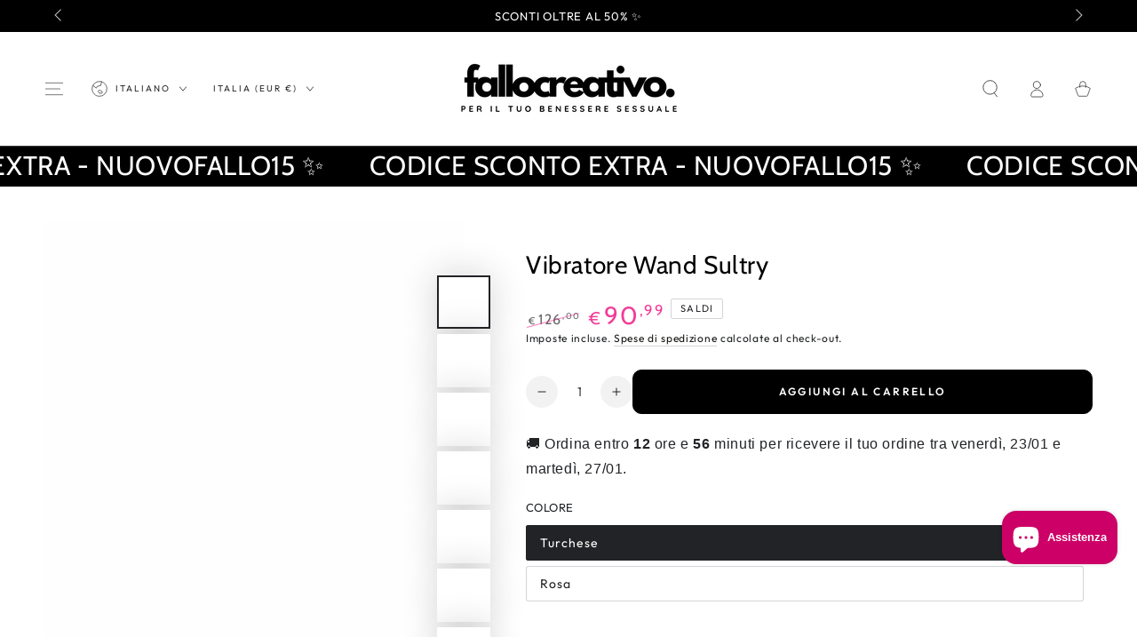

--- FILE ---
content_type: text/html; charset=utf-8
request_url: https://fallocreativo.com/products/vibratore-wand-sultry
body_size: 57129
content:
<!doctype html>
<html class="no-js" lang="it">
  <head>
    <meta charset="utf-8">
    <meta http-equiv="X-UA-Compatible" content="IE=edge">
    <meta name="viewport" content="width=device-width,initial-scale=1">
    <meta name="theme-color" content="">
    <link rel="canonical" href="https://fallocreativo.com/products/vibratore-wand-sultry">
    <link rel="preconnect" href="https://cdn.shopify.com" crossorigin><link rel="icon" type="image/png" href="//fallocreativo.com/cdn/shop/files/favicon-fallo-creativo.svg?crop=center&height=32&v=1714162306&width=32"><link rel="preconnect" href="https://fonts.shopifycdn.com" crossorigin><title>
      Vibratore Wand - Sultry - Fallo Creativo</title><meta name="description" content="Il vibratore Wand Sultry è un pratico massaggiatore che grazie al collo flessibile e i due potenti motori PowerBullet, garantisce una stimolazione intensa e personalizzabile.">

<meta property="og:site_name" content="Fallo Creativo">
<meta property="og:url" content="https://fallocreativo.com/products/vibratore-wand-sultry">
<meta property="og:title" content="Vibratore Wand - Sultry - Fallo Creativo">
<meta property="og:type" content="product">
<meta property="og:description" content="Il vibratore Wand Sultry è un pratico massaggiatore che grazie al collo flessibile e i due potenti motori PowerBullet, garantisce una stimolazione intensa e personalizzabile."><meta property="og:image" content="http://fallocreativo.com/cdn/shop/files/vibratore-wand-sultry.jpg?v=1707554884">
  <meta property="og:image:secure_url" content="https://fallocreativo.com/cdn/shop/files/vibratore-wand-sultry.jpg?v=1707554884">
  <meta property="og:image:width" content="800">
  <meta property="og:image:height" content="800"><meta property="og:price:amount" content="90,99">
  <meta property="og:price:currency" content="EUR"><meta name="twitter:card" content="summary_large_image">
<meta name="twitter:title" content="Vibratore Wand - Sultry - Fallo Creativo">
<meta name="twitter:description" content="Il vibratore Wand Sultry è un pratico massaggiatore che grazie al collo flessibile e i due potenti motori PowerBullet, garantisce una stimolazione intensa e personalizzabile.">


    <script async crossorigin fetchpriority="high" src="/cdn/shopifycloud/importmap-polyfill/es-modules-shim.2.4.0.js"></script>
<script type="importmap">
      {
        "imports": {
          "mdl-scrollsnap": "//fallocreativo.com/cdn/shop/t/45/assets/scrollsnap.js?v=170600829773392310311766742224",
          "timeline-component": "//fallocreativo.com/cdn/shop/t/45/assets/timeline-component.js?v=25828140184624228211766742224",
          "comparison-table-component": "//fallocreativo.com/cdn/shop/t/45/assets/comparison-table-component.js?v=76363157117044982441766742223",
          "dual-scroll-component": "//fallocreativo.com/cdn/shop/t/45/assets/section-dual-scroll.js?v=39769671162716719941766742224"
        }
      }
    </script>

    <script src="//fallocreativo.com/cdn/shop/t/45/assets/vendor-v4.js" defer="defer"></script>
    <script src="//fallocreativo.com/cdn/shop/t/45/assets/pubsub.js?v=64530984355039965911766742224" defer="defer"></script>
    <script src="//fallocreativo.com/cdn/shop/t/45/assets/global.js?v=82582526768409861631766742224" defer="defer"></script>
    <script src="//fallocreativo.com/cdn/shop/t/45/assets/modules-basis.js?v=7117348240208911571766742224" defer="defer"></script>

    <script>window.performance && window.performance.mark && window.performance.mark('shopify.content_for_header.start');</script><meta name="google-site-verification" content="mog4MzQOcefe09QJwhcpnZLE05k8Y9R2aR4DB5X6rdE">
<meta id="shopify-digital-wallet" name="shopify-digital-wallet" content="/59768340630/digital_wallets/dialog">
<meta name="shopify-checkout-api-token" content="58dfda8781042ae343ed359760cc4803">
<meta id="in-context-paypal-metadata" data-shop-id="59768340630" data-venmo-supported="false" data-environment="production" data-locale="it_IT" data-paypal-v4="true" data-currency="EUR">
<link rel="alternate" hreflang="x-default" href="https://fallocreativo.com/products/vibratore-wand-sultry">
<link rel="alternate" hreflang="it" href="https://fallocreativo.com/products/vibratore-wand-sultry">
<link rel="alternate" hreflang="fr" href="https://fallocreativo.com/fr/products/vibratore-wand-sultry">
<link rel="alternate" hreflang="es" href="https://fallocreativo.com/es/products/vibratore-wand-sultry">
<link rel="alternate" hreflang="de" href="https://fallocreativo.com/de/products/vibratore-wand-sultry">
<link rel="alternate" type="application/json+oembed" href="https://fallocreativo.com/products/vibratore-wand-sultry.oembed">
<script async="async" src="/checkouts/internal/preloads.js?locale=it-IT"></script>
<link rel="preconnect" href="https://shop.app" crossorigin="anonymous">
<script async="async" src="https://shop.app/checkouts/internal/preloads.js?locale=it-IT&shop_id=59768340630" crossorigin="anonymous"></script>
<script id="apple-pay-shop-capabilities" type="application/json">{"shopId":59768340630,"countryCode":"IT","currencyCode":"EUR","merchantCapabilities":["supports3DS"],"merchantId":"gid:\/\/shopify\/Shop\/59768340630","merchantName":"Fallo Creativo","requiredBillingContactFields":["postalAddress","email","phone"],"requiredShippingContactFields":["postalAddress","email","phone"],"shippingType":"shipping","supportedNetworks":["visa","maestro","masterCard","amex"],"total":{"type":"pending","label":"Fallo Creativo","amount":"1.00"},"shopifyPaymentsEnabled":true,"supportsSubscriptions":true}</script>
<script id="shopify-features" type="application/json">{"accessToken":"58dfda8781042ae343ed359760cc4803","betas":["rich-media-storefront-analytics"],"domain":"fallocreativo.com","predictiveSearch":true,"shopId":59768340630,"locale":"it"}</script>
<script>var Shopify = Shopify || {};
Shopify.shop = "fallo-creativo.myshopify.com";
Shopify.locale = "it";
Shopify.currency = {"active":"EUR","rate":"1.0"};
Shopify.country = "IT";
Shopify.theme = {"name":"Be Yours 8.5.0","id":192105611607,"schema_name":"Be Yours","schema_version":"8.5.0","theme_store_id":1399,"role":"main"};
Shopify.theme.handle = "null";
Shopify.theme.style = {"id":null,"handle":null};
Shopify.cdnHost = "fallocreativo.com/cdn";
Shopify.routes = Shopify.routes || {};
Shopify.routes.root = "/";</script>
<script type="module">!function(o){(o.Shopify=o.Shopify||{}).modules=!0}(window);</script>
<script>!function(o){function n(){var o=[];function n(){o.push(Array.prototype.slice.apply(arguments))}return n.q=o,n}var t=o.Shopify=o.Shopify||{};t.loadFeatures=n(),t.autoloadFeatures=n()}(window);</script>
<script>
  window.ShopifyPay = window.ShopifyPay || {};
  window.ShopifyPay.apiHost = "shop.app\/pay";
  window.ShopifyPay.redirectState = null;
</script>
<script id="shop-js-analytics" type="application/json">{"pageType":"product"}</script>
<script defer="defer" async type="module" src="//fallocreativo.com/cdn/shopifycloud/shop-js/modules/v2/client.init-shop-cart-sync_DXGljDCh.it.esm.js"></script>
<script defer="defer" async type="module" src="//fallocreativo.com/cdn/shopifycloud/shop-js/modules/v2/chunk.common_Dby6QE3M.esm.js"></script>
<script type="module">
  await import("//fallocreativo.com/cdn/shopifycloud/shop-js/modules/v2/client.init-shop-cart-sync_DXGljDCh.it.esm.js");
await import("//fallocreativo.com/cdn/shopifycloud/shop-js/modules/v2/chunk.common_Dby6QE3M.esm.js");

  window.Shopify.SignInWithShop?.initShopCartSync?.({"fedCMEnabled":true,"windoidEnabled":true});

</script>
<script>
  window.Shopify = window.Shopify || {};
  if (!window.Shopify.featureAssets) window.Shopify.featureAssets = {};
  window.Shopify.featureAssets['shop-js'] = {"shop-cart-sync":["modules/v2/client.shop-cart-sync_CuycFFQA.it.esm.js","modules/v2/chunk.common_Dby6QE3M.esm.js"],"init-fed-cm":["modules/v2/client.init-fed-cm_BNG5oyTN.it.esm.js","modules/v2/chunk.common_Dby6QE3M.esm.js"],"shop-button":["modules/v2/client.shop-button_CYDCs7np.it.esm.js","modules/v2/chunk.common_Dby6QE3M.esm.js"],"init-windoid":["modules/v2/client.init-windoid_CIyZw0nM.it.esm.js","modules/v2/chunk.common_Dby6QE3M.esm.js"],"shop-cash-offers":["modules/v2/client.shop-cash-offers_CcSAlF98.it.esm.js","modules/v2/chunk.common_Dby6QE3M.esm.js","modules/v2/chunk.modal_D1Buujso.esm.js"],"shop-toast-manager":["modules/v2/client.shop-toast-manager_BX7Boar6.it.esm.js","modules/v2/chunk.common_Dby6QE3M.esm.js"],"init-shop-email-lookup-coordinator":["modules/v2/client.init-shop-email-lookup-coordinator_9H--u2Oq.it.esm.js","modules/v2/chunk.common_Dby6QE3M.esm.js"],"pay-button":["modules/v2/client.pay-button_Dij3AEMZ.it.esm.js","modules/v2/chunk.common_Dby6QE3M.esm.js"],"avatar":["modules/v2/client.avatar_BTnouDA3.it.esm.js"],"init-shop-cart-sync":["modules/v2/client.init-shop-cart-sync_DXGljDCh.it.esm.js","modules/v2/chunk.common_Dby6QE3M.esm.js"],"shop-login-button":["modules/v2/client.shop-login-button_CQ3q_nN6.it.esm.js","modules/v2/chunk.common_Dby6QE3M.esm.js","modules/v2/chunk.modal_D1Buujso.esm.js"],"init-customer-accounts-sign-up":["modules/v2/client.init-customer-accounts-sign-up_BnxtNv5b.it.esm.js","modules/v2/client.shop-login-button_CQ3q_nN6.it.esm.js","modules/v2/chunk.common_Dby6QE3M.esm.js","modules/v2/chunk.modal_D1Buujso.esm.js"],"init-shop-for-new-customer-accounts":["modules/v2/client.init-shop-for-new-customer-accounts_CKlpbIAZ.it.esm.js","modules/v2/client.shop-login-button_CQ3q_nN6.it.esm.js","modules/v2/chunk.common_Dby6QE3M.esm.js","modules/v2/chunk.modal_D1Buujso.esm.js"],"init-customer-accounts":["modules/v2/client.init-customer-accounts_BatGhs6N.it.esm.js","modules/v2/client.shop-login-button_CQ3q_nN6.it.esm.js","modules/v2/chunk.common_Dby6QE3M.esm.js","modules/v2/chunk.modal_D1Buujso.esm.js"],"shop-follow-button":["modules/v2/client.shop-follow-button_Drfnypl_.it.esm.js","modules/v2/chunk.common_Dby6QE3M.esm.js","modules/v2/chunk.modal_D1Buujso.esm.js"],"lead-capture":["modules/v2/client.lead-capture_C77H9ivN.it.esm.js","modules/v2/chunk.common_Dby6QE3M.esm.js","modules/v2/chunk.modal_D1Buujso.esm.js"],"checkout-modal":["modules/v2/client.checkout-modal_B3EdBKL4.it.esm.js","modules/v2/chunk.common_Dby6QE3M.esm.js","modules/v2/chunk.modal_D1Buujso.esm.js"],"shop-login":["modules/v2/client.shop-login_CkabS-Xl.it.esm.js","modules/v2/chunk.common_Dby6QE3M.esm.js","modules/v2/chunk.modal_D1Buujso.esm.js"],"payment-terms":["modules/v2/client.payment-terms_BgXoyFHX.it.esm.js","modules/v2/chunk.common_Dby6QE3M.esm.js","modules/v2/chunk.modal_D1Buujso.esm.js"]};
</script>
<script>(function() {
  var isLoaded = false;
  function asyncLoad() {
    if (isLoaded) return;
    isLoaded = true;
    var urls = ["https:\/\/gdprcdn.b-cdn.net\/js\/gdpr_cookie_consent.min.js?shop=fallo-creativo.myshopify.com","https:\/\/ecommplugins-scripts.trustpilot.com\/v2.1\/js\/header.min.js?settings=eyJrZXkiOiJVbFh0MzNUSGNhZlplMmdYIiwicyI6ImVhbiJ9\u0026shop=fallo-creativo.myshopify.com","https:\/\/ecommplugins-trustboxsettings.trustpilot.com\/fallo-creativo.myshopify.com.js?settings=1761991485259\u0026shop=fallo-creativo.myshopify.com","https:\/\/widget.trustpilot.com\/bootstrap\/v5\/tp.widget.sync.bootstrap.min.js?shop=fallo-creativo.myshopify.com","https:\/\/ecommplugins-scripts.trustpilot.com\/v2.1\/js\/success.min.js?settings=eyJrZXkiOiJVbFh0MzNUSGNhZlplMmdYIiwicyI6ImVhbiIsInQiOlsib3JkZXJzL2Z1bGZpbGxlZCJdLCJ2IjoiIiwiYSI6IiJ9\u0026shop=fallo-creativo.myshopify.com","https:\/\/po.kaktusapp.com\/storage\/js\/kaktus_preorder-fallo-creativo.myshopify.com.js?ver=85\u0026shop=fallo-creativo.myshopify.com","https:\/\/s3.eu-west-1.amazonaws.com\/production-klarna-il-shopify-osm\/0b7fe7c4a98ef8166eeafee767bc667686567a25\/fallo-creativo.myshopify.com-1766742360744.js?shop=fallo-creativo.myshopify.com"];
    for (var i = 0; i < urls.length; i++) {
      var s = document.createElement('script');
      s.type = 'text/javascript';
      s.async = true;
      s.src = urls[i];
      var x = document.getElementsByTagName('script')[0];
      x.parentNode.insertBefore(s, x);
    }
  };
  if(window.attachEvent) {
    window.attachEvent('onload', asyncLoad);
  } else {
    window.addEventListener('load', asyncLoad, false);
  }
})();</script>
<script id="__st">var __st={"a":59768340630,"offset":3600,"reqid":"df446f76-1524-4b8a-afc4-1cded293a9f5-1768953823","pageurl":"fallocreativo.com\/products\/vibratore-wand-sultry","u":"0c89c8bb3214","p":"product","rtyp":"product","rid":8763972419927};</script>
<script>window.ShopifyPaypalV4VisibilityTracking = true;</script>
<script id="captcha-bootstrap">!function(){'use strict';const t='contact',e='account',n='new_comment',o=[[t,t],['blogs',n],['comments',n],[t,'customer']],c=[[e,'customer_login'],[e,'guest_login'],[e,'recover_customer_password'],[e,'create_customer']],r=t=>t.map((([t,e])=>`form[action*='/${t}']:not([data-nocaptcha='true']) input[name='form_type'][value='${e}']`)).join(','),a=t=>()=>t?[...document.querySelectorAll(t)].map((t=>t.form)):[];function s(){const t=[...o],e=r(t);return a(e)}const i='password',u='form_key',d=['recaptcha-v3-token','g-recaptcha-response','h-captcha-response',i],f=()=>{try{return window.sessionStorage}catch{return}},m='__shopify_v',_=t=>t.elements[u];function p(t,e,n=!1){try{const o=window.sessionStorage,c=JSON.parse(o.getItem(e)),{data:r}=function(t){const{data:e,action:n}=t;return t[m]||n?{data:e,action:n}:{data:t,action:n}}(c);for(const[e,n]of Object.entries(r))t.elements[e]&&(t.elements[e].value=n);n&&o.removeItem(e)}catch(o){console.error('form repopulation failed',{error:o})}}const l='form_type',E='cptcha';function T(t){t.dataset[E]=!0}const w=window,h=w.document,L='Shopify',v='ce_forms',y='captcha';let A=!1;((t,e)=>{const n=(g='f06e6c50-85a8-45c8-87d0-21a2b65856fe',I='https://cdn.shopify.com/shopifycloud/storefront-forms-hcaptcha/ce_storefront_forms_captcha_hcaptcha.v1.5.2.iife.js',D={infoText:'Protetto da hCaptcha',privacyText:'Privacy',termsText:'Termini'},(t,e,n)=>{const o=w[L][v],c=o.bindForm;if(c)return c(t,g,e,D).then(n);var r;o.q.push([[t,g,e,D],n]),r=I,A||(h.body.append(Object.assign(h.createElement('script'),{id:'captcha-provider',async:!0,src:r})),A=!0)});var g,I,D;w[L]=w[L]||{},w[L][v]=w[L][v]||{},w[L][v].q=[],w[L][y]=w[L][y]||{},w[L][y].protect=function(t,e){n(t,void 0,e),T(t)},Object.freeze(w[L][y]),function(t,e,n,w,h,L){const[v,y,A,g]=function(t,e,n){const i=e?o:[],u=t?c:[],d=[...i,...u],f=r(d),m=r(i),_=r(d.filter((([t,e])=>n.includes(e))));return[a(f),a(m),a(_),s()]}(w,h,L),I=t=>{const e=t.target;return e instanceof HTMLFormElement?e:e&&e.form},D=t=>v().includes(t);t.addEventListener('submit',(t=>{const e=I(t);if(!e)return;const n=D(e)&&!e.dataset.hcaptchaBound&&!e.dataset.recaptchaBound,o=_(e),c=g().includes(e)&&(!o||!o.value);(n||c)&&t.preventDefault(),c&&!n&&(function(t){try{if(!f())return;!function(t){const e=f();if(!e)return;const n=_(t);if(!n)return;const o=n.value;o&&e.removeItem(o)}(t);const e=Array.from(Array(32),(()=>Math.random().toString(36)[2])).join('');!function(t,e){_(t)||t.append(Object.assign(document.createElement('input'),{type:'hidden',name:u})),t.elements[u].value=e}(t,e),function(t,e){const n=f();if(!n)return;const o=[...t.querySelectorAll(`input[type='${i}']`)].map((({name:t})=>t)),c=[...d,...o],r={};for(const[a,s]of new FormData(t).entries())c.includes(a)||(r[a]=s);n.setItem(e,JSON.stringify({[m]:1,action:t.action,data:r}))}(t,e)}catch(e){console.error('failed to persist form',e)}}(e),e.submit())}));const S=(t,e)=>{t&&!t.dataset[E]&&(n(t,e.some((e=>e===t))),T(t))};for(const o of['focusin','change'])t.addEventListener(o,(t=>{const e=I(t);D(e)&&S(e,y())}));const B=e.get('form_key'),M=e.get(l),P=B&&M;t.addEventListener('DOMContentLoaded',(()=>{const t=y();if(P)for(const e of t)e.elements[l].value===M&&p(e,B);[...new Set([...A(),...v().filter((t=>'true'===t.dataset.shopifyCaptcha))])].forEach((e=>S(e,t)))}))}(h,new URLSearchParams(w.location.search),n,t,e,['guest_login'])})(!0,!0)}();</script>
<script integrity="sha256-4kQ18oKyAcykRKYeNunJcIwy7WH5gtpwJnB7kiuLZ1E=" data-source-attribution="shopify.loadfeatures" defer="defer" src="//fallocreativo.com/cdn/shopifycloud/storefront/assets/storefront/load_feature-a0a9edcb.js" crossorigin="anonymous"></script>
<script crossorigin="anonymous" defer="defer" src="//fallocreativo.com/cdn/shopifycloud/storefront/assets/shopify_pay/storefront-65b4c6d7.js?v=20250812"></script>
<script data-source-attribution="shopify.dynamic_checkout.dynamic.init">var Shopify=Shopify||{};Shopify.PaymentButton=Shopify.PaymentButton||{isStorefrontPortableWallets:!0,init:function(){window.Shopify.PaymentButton.init=function(){};var t=document.createElement("script");t.src="https://fallocreativo.com/cdn/shopifycloud/portable-wallets/latest/portable-wallets.it.js",t.type="module",document.head.appendChild(t)}};
</script>
<script data-source-attribution="shopify.dynamic_checkout.buyer_consent">
  function portableWalletsHideBuyerConsent(e){var t=document.getElementById("shopify-buyer-consent"),n=document.getElementById("shopify-subscription-policy-button");t&&n&&(t.classList.add("hidden"),t.setAttribute("aria-hidden","true"),n.removeEventListener("click",e))}function portableWalletsShowBuyerConsent(e){var t=document.getElementById("shopify-buyer-consent"),n=document.getElementById("shopify-subscription-policy-button");t&&n&&(t.classList.remove("hidden"),t.removeAttribute("aria-hidden"),n.addEventListener("click",e))}window.Shopify?.PaymentButton&&(window.Shopify.PaymentButton.hideBuyerConsent=portableWalletsHideBuyerConsent,window.Shopify.PaymentButton.showBuyerConsent=portableWalletsShowBuyerConsent);
</script>
<script data-source-attribution="shopify.dynamic_checkout.cart.bootstrap">document.addEventListener("DOMContentLoaded",(function(){function t(){return document.querySelector("shopify-accelerated-checkout-cart, shopify-accelerated-checkout")}if(t())Shopify.PaymentButton.init();else{new MutationObserver((function(e,n){t()&&(Shopify.PaymentButton.init(),n.disconnect())})).observe(document.body,{childList:!0,subtree:!0})}}));
</script>
<script id='scb4127' type='text/javascript' async='' src='https://fallocreativo.com/cdn/shopifycloud/privacy-banner/storefront-banner.js'></script><link id="shopify-accelerated-checkout-styles" rel="stylesheet" media="screen" href="https://fallocreativo.com/cdn/shopifycloud/portable-wallets/latest/accelerated-checkout-backwards-compat.css" crossorigin="anonymous">
<style id="shopify-accelerated-checkout-cart">
        #shopify-buyer-consent {
  margin-top: 1em;
  display: inline-block;
  width: 100%;
}

#shopify-buyer-consent.hidden {
  display: none;
}

#shopify-subscription-policy-button {
  background: none;
  border: none;
  padding: 0;
  text-decoration: underline;
  font-size: inherit;
  cursor: pointer;
}

#shopify-subscription-policy-button::before {
  box-shadow: none;
}

      </style>
<script id="sections-script" data-sections="header" defer="defer" src="//fallocreativo.com/cdn/shop/t/45/compiled_assets/scripts.js?v=4044"></script>
<script>window.performance && window.performance.mark && window.performance.mark('shopify.content_for_header.end');</script><style data-shopify>@font-face {
  font-family: Outfit;
  font-weight: 400;
  font-style: normal;
  font-display: swap;
  src: url("//fallocreativo.com/cdn/fonts/outfit/outfit_n4.387c2e2715c484a1f1075eb90d64808f1b37ac58.woff2") format("woff2"),
       url("//fallocreativo.com/cdn/fonts/outfit/outfit_n4.aca8c81f18f62c9baa15c2dc5d1f6dd5442cdc50.woff") format("woff");
}

  @font-face {
  font-family: Outfit;
  font-weight: 600;
  font-style: normal;
  font-display: swap;
  src: url("//fallocreativo.com/cdn/fonts/outfit/outfit_n6.dfcbaa80187851df2e8384061616a8eaa1702fdc.woff2") format("woff2"),
       url("//fallocreativo.com/cdn/fonts/outfit/outfit_n6.88384e9fc3e36038624caccb938f24ea8008a91d.woff") format("woff");
}

  
  
  @font-face {
  font-family: Cabin;
  font-weight: 400;
  font-style: normal;
  font-display: swap;
  src: url("//fallocreativo.com/cdn/fonts/cabin/cabin_n4.cefc6494a78f87584a6f312fea532919154f66fe.woff2") format("woff2"),
       url("//fallocreativo.com/cdn/fonts/cabin/cabin_n4.8c16611b00f59d27f4b27ce4328dfe514ce77517.woff") format("woff");
}

  @font-face {
  font-family: Cabin;
  font-weight: 600;
  font-style: normal;
  font-display: swap;
  src: url("//fallocreativo.com/cdn/fonts/cabin/cabin_n6.c6b1e64927bbec1c65aab7077888fb033480c4f7.woff2") format("woff2"),
       url("//fallocreativo.com/cdn/fonts/cabin/cabin_n6.6c2e65d54c893ad9f1390da3b810b8e6cf976a4f.woff") format("woff");
}


  :root {
    --font-body-family: Outfit, sans-serif;
    --font-body-style: normal;
    --font-body-weight: 400;

    --font-heading-family: Cabin, sans-serif;
    --font-heading-style: normal;
    --font-heading-weight: 400;

    --font-body-scale: 1.0;
    --font-heading-scale: 1.0;

    --font-navigation-family: var(--font-body-family);
    --font-navigation-size: 12px;
    --font-navigation-weight: var(--font-body-weight);
    --font-button-family: var(--font-body-family);
    --font-button-size: 12px;
    --font-button-baseline: 0rem;
    --font-price-family: var(--font-heading-family);
    --font-price-scale: var(--font-heading-scale);

    --color-base-text: 33, 35, 38;
    --color-base-background: 255, 255, 255;
    --color-base-solid-button-labels: 255, 255, 255;
    --color-base-outline-button-labels: 26, 27, 24;
    --color-base-accent: 0, 0, 0;
    --color-base-heading: 0, 0, 0;
    --color-base-border: 210, 213, 217;
    --color-placeholder: 243, 243, 243;
    --color-overlay: 33, 35, 38;
    --color-keyboard-focus: 135, 173, 245;
    --color-shadow: 168, 232, 226;
    --shadow-opacity: 1;

    --color-background-dark: 235, 235, 235;
    --color-price: #f23c98;
    --color-sale-price: #f23c98;
    --color-sale-badge-background: #000000;
    --color-reviews: #ffb503;
    --color-critical: #d72c0d;
    --color-success: #008060;
    --color-highlight: 242, 60, 152;

    --payment-terms-background-color: #ffffff;
    --page-width: 160rem;
    --page-width-margin: 0rem;

    --card-color-scheme: var(--color-placeholder);
    --card-text-alignment: start;
    --card-flex-alignment: flex-start;
    --card-image-padding: 0px;
    --card-border-width: 0px;
    --card-radius: 0px;
    --card-shadow-horizontal-offset: 0px;
    --card-shadow-vertical-offset: 0px;
    
    --button-radius: 10px;
    --button-border-width: 1px;
    --button-shadow-horizontal-offset: 0px;
    --button-shadow-vertical-offset: 0px;

    --spacing-sections-desktop: 0px;
    --spacing-sections-mobile: 0px;

    --gradient-free-ship-progress: linear-gradient(325deg,#F9423A 0,#F1E04D 100%);
    --gradient-free-ship-complete: linear-gradient(325deg, #049cff 0, #35ee7a 100%);

    --plabel-price-tag-color: #000000;
    --plabel-price-tag-background: #d1d5db;
    --plabel-price-tag-height: 2.5rem;

    --swatch-outline-color: #f4f6f8;--text-8xl: 6.0rem;
    --text-6xl: 3.75rem;
    --text-5xl: 3.0rem;
    --text-4xl: 2.25rem;
    --text-3xl: 1.875rem;
    --text-2xl: 1.5rem;
    --text-xl: 1.25rem;
    --text-lg: 1.125rem;
    --text-base: 1.0rem;
    --text-2sm: 0.8125rem;
    --text-sm: 0.875rem;
    --text-xs: 0.75rem;
    --text-3xs: 0.625rem;

    --fluid-sm-to-base: clamp(var(--text-sm), 0.8115rem + 0.1587vw, var(--text-base));
    --fluid-sm-to-lg: clamp(var(--text-sm), 0.748rem + 0.3174vw, var(--text-lg));
    --fluid-base-to-xl: clamp(var(--text-base), 0.873rem + 0.3175vw, var(--text-xl));
    --fluid-base-to-2xl: clamp(var(--text-base), 0.746rem + 0.6349vw, var(--text-2xl));
    --fluid-lg-to-2xl: clamp(var(--text-lg), 0.9722rem + 0.4444vw, var(--text-2xl));
    --fluid-xl-to-3xl: clamp(var(--text-xl), 0.4966rem + 1.1818vw, var(--text-3xl));

    --tw-translate-x: 0;
    --tw-translate-y: 0;
    --tw-rotate: 0;
    --tw-skew-x: 0;
    --tw-skew-y: 0;
    --tw-scale-x: 1;
    --tw-scale-y: 1;

    --font-normal: 400;
    --font-medium: 500;
    --font-bold: 700;

    --sp-0d5: 0.125rem;
    --sp-1: 0.25rem;
    --sp-1d5: 0.375rem;
    --sp-2: 0.5rem;
    --sp-2d5: 0.625rem;
    --sp-3: 0.75rem;
    --sp-3d5: 0.875rem;
    --sp-4: 1rem;
    --sp-4d5: 1.125rem;
    --sp-5: 1.25rem;
    --sp-5d5: 1.375rem;
    --sp-6: 1.5rem;
    --sp-6d5: 1.625rem;
    --sp-7: 1.75rem;
    --sp-7d5: 1.875rem;
    --sp-8: 2rem;
    --sp-9: 2.25rem;
    --sp-10: 2.5rem;
    --sp-12: 3rem;
    --sp-14: 3.5rem;
  }

  *,
  *::before,
  *::after {
    box-sizing: inherit;
  }

  html {
    box-sizing: border-box;
    font-size: calc(var(--font-body-scale) * 62.5%);
    height: 100%;
  }

  body {
    min-height: 100%;
    margin: 0;
    font-size: 1.5rem;
    letter-spacing: 0.06rem;
    line-height: calc(1 + 0.8 / var(--font-body-scale));
    font-family: var(--font-body-family);
    font-style: var(--font-body-style);
    font-weight: var(--font-body-weight);
  }

  @media screen and (min-width: 750px) {
    body {
      font-size: 1.6rem;
    }
  }</style><link href="//fallocreativo.com/cdn/shop/t/45/assets/base.css?v=56154053777866764741766742223" rel="stylesheet" type="text/css" media="all" /><link rel="stylesheet" href="//fallocreativo.com/cdn/shop/t/45/assets/apps.css?v=58555770612562691921766742223" media="print" fetchpriority="low" onload="this.media='all'">

    <link
        rel="preload"
        as="font"
        href="//fallocreativo.com/cdn/fonts/outfit/outfit_n4.387c2e2715c484a1f1075eb90d64808f1b37ac58.woff2"
        type="font/woff2"
        crossorigin
      ><link
        rel="preload"
        as="font"
        href="//fallocreativo.com/cdn/fonts/cabin/cabin_n4.cefc6494a78f87584a6f312fea532919154f66fe.woff2"
        type="font/woff2"
        crossorigin
      ><link rel="stylesheet" href="//fallocreativo.com/cdn/shop/t/45/assets/component-predictive-search.css?v=94320327991181004901766742223" media="print" onload="this.media='all'"><link rel="stylesheet" href="//fallocreativo.com/cdn/shop/t/45/assets/component-quick-view.css?v=161742497119562552051766742223" media="print" onload="this.media='all'"><link rel="stylesheet" href="//fallocreativo.com/cdn/shop/t/45/assets/component-color-swatches.css?v=147375175252346861151766742223" media="print" onload="this.media='all'"><script>
  document.documentElement.classList.replace('no-js', 'js');

  window.theme = window.theme || {};

  theme.routes = {
    root_url: '/',
    cart_url: '/cart',
    cart_add_url: '/cart/add',
    cart_change_url: '/cart/change',
    cart_update_url: '/cart/update',
    search_url: '/search',
    predictive_search_url: '/search/suggest'
  };

  theme.cartStrings = {
    error: `Si è verificato un errore durante l&#39;aggiornamento del carrello. Per favore riprova.`,
    quantityError: `Puoi solo aggiungere [quantity] di questo articolo nel carrello.`
  };
  
  theme.discountStrings = {
    error: "Il codice sconto non può essere applicato al tuo carrello",
    shippingError: "Gli sconti di spedizione vengono mostrati al momento del pagamento dopo aver aggiunto un indirizzo"
  };

  theme.variantStrings = {
    addToCart: `Aggiungi al carrello`,
    soldOut: `Esaurito`,
    unavailable: `Non disponibile`,
    preOrder: `Preordinare`
  };

  theme.accessibilityStrings = {
    imageAvailable: `Immagine [index] è ora disponibile nella visualizzazione galleria`,
    shareSuccess: `Collegamento copiato negli appunti!`,
    fillInAllLineItemPropertyRequiredFields: `Si prega di compilare tutti i campi obbligatori`
  }

  theme.dateStrings = {
    d: `G`,
    day: `Giorno`,
    days: `Giorni`,
    hour: `Ora`,
    hours: `Ore`,
    minute: `Minuto`,
    minutes: `Minuti`,
    second: `Secondo`,
    seconds: `Secondi`
  };theme.shopSettings = {
    moneyFormat: "€{{amount_with_comma_separator}}",
    isoCode: "EUR",
    cartDrawer: true,
    currencyCode: false,
    giftwrapRate: 'product'
  };

  theme.settings = {
    themeName: 'Be Yours',
    themeVersion: '8.5.0',
    agencyId: ''
  };

  /*! (c) Andrea Giammarchi @webreflection ISC */
  !function(){"use strict";var e=function(e,t){var n=function(e){for(var t=0,n=e.length;t<n;t++)r(e[t])},r=function(e){var t=e.target,n=e.attributeName,r=e.oldValue;t.attributeChangedCallback(n,r,t.getAttribute(n))};return function(o,a){var l=o.constructor.observedAttributes;return l&&e(a).then((function(){new t(n).observe(o,{attributes:!0,attributeOldValue:!0,attributeFilter:l});for(var e=0,a=l.length;e<a;e++)o.hasAttribute(l[e])&&r({target:o,attributeName:l[e],oldValue:null})})),o}};function t(e,t){(null==t||t>e.length)&&(t=e.length);for(var n=0,r=new Array(t);n<t;n++)r[n]=e[n];return r}function n(e,n){var r="undefined"!=typeof Symbol&&e[Symbol.iterator]||e["@@iterator"];if(!r){if(Array.isArray(e)||(r=function(e,n){if(e){if("string"==typeof e)return t(e,n);var r=Object.prototype.toString.call(e).slice(8,-1);return"Object"===r&&e.constructor&&(r=e.constructor.name),"Map"===r||"Set"===r?Array.from(e):"Arguments"===r||/^(?:Ui|I)nt(?:8|16|32)(?:Clamped)?Array$/.test(r)?t(e,n):void 0}}(e))||n&&e&&"number"==typeof e.length){r&&(e=r);var o=0,a=function(){};return{s:a,n:function(){return o>=e.length?{done:!0}:{done:!1,value:e[o++]}},e:function(e){throw e},f:a}}throw new TypeError("Invalid attempt to iterate non-iterable instance.\nIn order to be iterable, non-array objects must have a [Symbol.iterator]() method.")}var l,i=!0,u=!1;return{s:function(){r=r.call(e)},n:function(){var e=r.next();return i=e.done,e},e:function(e){u=!0,l=e},f:function(){try{i||null==r.return||r.return()}finally{if(u)throw l}}}}
  /*! (c) Andrea Giammarchi - ISC */var r=!0,o=!1,a="querySelectorAll",l="querySelectorAll",i=self,u=i.document,c=i.Element,s=i.MutationObserver,f=i.Set,d=i.WeakMap,h=function(e){return l in e},v=[].filter,g=function(e){var t=new d,i=function(n,r){var o;if(r)for(var a,l=function(e){return e.matches||e.webkitMatchesSelector||e.msMatchesSelector}(n),i=0,u=p.length;i<u;i++)l.call(n,a=p[i])&&(t.has(n)||t.set(n,new f),(o=t.get(n)).has(a)||(o.add(a),e.handle(n,r,a)));else t.has(n)&&(o=t.get(n),t.delete(n),o.forEach((function(t){e.handle(n,r,t)})))},g=function(e){for(var t=!(arguments.length>1&&void 0!==arguments[1])||arguments[1],n=0,r=e.length;n<r;n++)i(e[n],t)},p=e.query,y=e.root||u,m=function(e){var t=arguments.length>1&&void 0!==arguments[1]?arguments[1]:document,l=arguments.length>2&&void 0!==arguments[2]?arguments[2]:MutationObserver,i=arguments.length>3&&void 0!==arguments[3]?arguments[3]:["*"],u=function t(o,l,i,u,c,s){var f,d=n(o);try{for(d.s();!(f=d.n()).done;){var h=f.value;(s||a in h)&&(c?i.has(h)||(i.add(h),u.delete(h),e(h,c)):u.has(h)||(u.add(h),i.delete(h),e(h,c)),s||t(h[a](l),l,i,u,c,r))}}catch(e){d.e(e)}finally{d.f()}},c=new l((function(e){if(i.length){var t,a=i.join(","),l=new Set,c=new Set,s=n(e);try{for(s.s();!(t=s.n()).done;){var f=t.value,d=f.addedNodes,h=f.removedNodes;u(h,a,l,c,o,o),u(d,a,l,c,r,o)}}catch(e){s.e(e)}finally{s.f()}}})),s=c.observe;return(c.observe=function(e){return s.call(c,e,{subtree:r,childList:r})})(t),c}(i,y,s,p),b=c.prototype.attachShadow;return b&&(c.prototype.attachShadow=function(e){var t=b.call(this,e);return m.observe(t),t}),p.length&&g(y[l](p)),{drop:function(e){for(var n=0,r=e.length;n<r;n++)t.delete(e[n])},flush:function(){for(var e=m.takeRecords(),t=0,n=e.length;t<n;t++)g(v.call(e[t].removedNodes,h),!1),g(v.call(e[t].addedNodes,h),!0)},observer:m,parse:g}},p=self,y=p.document,m=p.Map,b=p.MutationObserver,w=p.Object,E=p.Set,S=p.WeakMap,A=p.Element,M=p.HTMLElement,O=p.Node,N=p.Error,C=p.TypeError,T=p.Reflect,q=w.defineProperty,I=w.keys,D=w.getOwnPropertyNames,L=w.setPrototypeOf,P=!self.customElements,k=function(e){for(var t=I(e),n=[],r=t.length,o=0;o<r;o++)n[o]=e[t[o]],delete e[t[o]];return function(){for(var o=0;o<r;o++)e[t[o]]=n[o]}};if(P){var x=function(){var e=this.constructor;if(!$.has(e))throw new C("Illegal constructor");var t=$.get(e);if(W)return z(W,t);var n=H.call(y,t);return z(L(n,e.prototype),t)},H=y.createElement,$=new m,_=new m,j=new m,R=new m,V=[],U=g({query:V,handle:function(e,t,n){var r=j.get(n);if(t&&!r.isPrototypeOf(e)){var o=k(e);W=L(e,r);try{new r.constructor}finally{W=null,o()}}var a="".concat(t?"":"dis","connectedCallback");a in r&&e[a]()}}).parse,W=null,F=function(e){if(!_.has(e)){var t,n=new Promise((function(e){t=e}));_.set(e,{$:n,_:t})}return _.get(e).$},z=e(F,b);q(self,"customElements",{configurable:!0,value:{define:function(e,t){if(R.has(e))throw new N('the name "'.concat(e,'" has already been used with this registry'));$.set(t,e),j.set(e,t.prototype),R.set(e,t),V.push(e),F(e).then((function(){U(y.querySelectorAll(e))})),_.get(e)._(t)},get:function(e){return R.get(e)},whenDefined:F}}),q(x.prototype=M.prototype,"constructor",{value:x}),q(self,"HTMLElement",{configurable:!0,value:x}),q(y,"createElement",{configurable:!0,value:function(e,t){var n=t&&t.is,r=n?R.get(n):R.get(e);return r?new r:H.call(y,e)}}),"isConnected"in O.prototype||q(O.prototype,"isConnected",{configurable:!0,get:function(){return!(this.ownerDocument.compareDocumentPosition(this)&this.DOCUMENT_POSITION_DISCONNECTED)}})}else if(P=!self.customElements.get("extends-li"))try{var B=function e(){return self.Reflect.construct(HTMLLIElement,[],e)};B.prototype=HTMLLIElement.prototype;var G="extends-li";self.customElements.define("extends-li",B,{extends:"li"}),P=y.createElement("li",{is:G}).outerHTML.indexOf(G)<0;var J=self.customElements,K=J.get,Q=J.whenDefined;q(self.customElements,"whenDefined",{configurable:!0,value:function(e){var t=this;return Q.call(this,e).then((function(n){return n||K.call(t,e)}))}})}catch(e){}if(P){var X=function(e){var t=ae.get(e);ve(t.querySelectorAll(this),e.isConnected)},Y=self.customElements,Z=y.createElement,ee=Y.define,te=Y.get,ne=Y.upgrade,re=T||{construct:function(e){return e.call(this)}},oe=re.construct,ae=new S,le=new E,ie=new m,ue=new m,ce=new m,se=new m,fe=[],de=[],he=function(e){return se.get(e)||te.call(Y,e)},ve=g({query:de,handle:function(e,t,n){var r=ce.get(n);if(t&&!r.isPrototypeOf(e)){var o=k(e);be=L(e,r);try{new r.constructor}finally{be=null,o()}}var a="".concat(t?"":"dis","connectedCallback");a in r&&e[a]()}}).parse,ge=g({query:fe,handle:function(e,t){ae.has(e)&&(t?le.add(e):le.delete(e),de.length&&X.call(de,e))}}).parse,pe=A.prototype.attachShadow;pe&&(A.prototype.attachShadow=function(e){var t=pe.call(this,e);return ae.set(this,t),t});var ye=function(e){if(!ue.has(e)){var t,n=new Promise((function(e){t=e}));ue.set(e,{$:n,_:t})}return ue.get(e).$},me=e(ye,b),be=null;D(self).filter((function(e){return/^HTML.*Element$/.test(e)})).forEach((function(e){var t=self[e];function n(){var e=this.constructor;if(!ie.has(e))throw new C("Illegal constructor");var n=ie.get(e),r=n.is,o=n.tag;if(r){if(be)return me(be,r);var a=Z.call(y,o);return a.setAttribute("is",r),me(L(a,e.prototype),r)}return oe.call(this,t,[],e)}q(n.prototype=t.prototype,"constructor",{value:n}),q(self,e,{value:n})})),q(y,"createElement",{configurable:!0,value:function(e,t){var n=t&&t.is;if(n){var r=se.get(n);if(r&&ie.get(r).tag===e)return new r}var o=Z.call(y,e);return n&&o.setAttribute("is",n),o}}),q(Y,"get",{configurable:!0,value:he}),q(Y,"whenDefined",{configurable:!0,value:ye}),q(Y,"upgrade",{configurable:!0,value:function(e){var t=e.getAttribute("is");if(t){var n=se.get(t);if(n)return void me(L(e,n.prototype),t)}ne.call(Y,e)}}),q(Y,"define",{configurable:!0,value:function(e,t,n){if(he(e))throw new N("'".concat(e,"' has already been defined as a custom element"));var r,o=n&&n.extends;ie.set(t,o?{is:e,tag:o}:{is:"",tag:e}),o?(r="".concat(o,'[is="').concat(e,'"]'),ce.set(r,t.prototype),se.set(e,t),de.push(r)):(ee.apply(Y,arguments),fe.push(r=e)),ye(e).then((function(){o?(ve(y.querySelectorAll(r)),le.forEach(X,[r])):ge(y.querySelectorAll(r))})),ue.get(e)._(t)}})}}();
</script>
<!-- BEGIN app block: shopify://apps/instafeed/blocks/head-block/c447db20-095d-4a10-9725-b5977662c9d5 --><link rel="preconnect" href="https://cdn.nfcube.com/">
<link rel="preconnect" href="https://scontent.cdninstagram.com/">


  <script>
    document.addEventListener('DOMContentLoaded', function () {
      let instafeedScript = document.createElement('script');

      
        instafeedScript.src = 'https://cdn.nfcube.com/instafeed-b008f3c2f2d6f86638a121785f2920c5.js';
      

      document.body.appendChild(instafeedScript);
    });
  </script>





<!-- END app block --><script src="https://cdn.shopify.com/extensions/6da6ffdd-cf2b-4a18-80e5-578ff81399ca/klarna-on-site-messaging-33/assets/index.js" type="text/javascript" defer="defer"></script>
<script src="https://cdn.shopify.com/extensions/e8878072-2f6b-4e89-8082-94b04320908d/inbox-1254/assets/inbox-chat-loader.js" type="text/javascript" defer="defer"></script>
<link href="https://monorail-edge.shopifysvc.com" rel="dns-prefetch">
<script>(function(){if ("sendBeacon" in navigator && "performance" in window) {try {var session_token_from_headers = performance.getEntriesByType('navigation')[0].serverTiming.find(x => x.name == '_s').description;} catch {var session_token_from_headers = undefined;}var session_cookie_matches = document.cookie.match(/_shopify_s=([^;]*)/);var session_token_from_cookie = session_cookie_matches && session_cookie_matches.length === 2 ? session_cookie_matches[1] : "";var session_token = session_token_from_headers || session_token_from_cookie || "";function handle_abandonment_event(e) {var entries = performance.getEntries().filter(function(entry) {return /monorail-edge.shopifysvc.com/.test(entry.name);});if (!window.abandonment_tracked && entries.length === 0) {window.abandonment_tracked = true;var currentMs = Date.now();var navigation_start = performance.timing.navigationStart;var payload = {shop_id: 59768340630,url: window.location.href,navigation_start,duration: currentMs - navigation_start,session_token,page_type: "product"};window.navigator.sendBeacon("https://monorail-edge.shopifysvc.com/v1/produce", JSON.stringify({schema_id: "online_store_buyer_site_abandonment/1.1",payload: payload,metadata: {event_created_at_ms: currentMs,event_sent_at_ms: currentMs}}));}}window.addEventListener('pagehide', handle_abandonment_event);}}());</script>
<script id="web-pixels-manager-setup">(function e(e,d,r,n,o){if(void 0===o&&(o={}),!Boolean(null===(a=null===(i=window.Shopify)||void 0===i?void 0:i.analytics)||void 0===a?void 0:a.replayQueue)){var i,a;window.Shopify=window.Shopify||{};var t=window.Shopify;t.analytics=t.analytics||{};var s=t.analytics;s.replayQueue=[],s.publish=function(e,d,r){return s.replayQueue.push([e,d,r]),!0};try{self.performance.mark("wpm:start")}catch(e){}var l=function(){var e={modern:/Edge?\/(1{2}[4-9]|1[2-9]\d|[2-9]\d{2}|\d{4,})\.\d+(\.\d+|)|Firefox\/(1{2}[4-9]|1[2-9]\d|[2-9]\d{2}|\d{4,})\.\d+(\.\d+|)|Chrom(ium|e)\/(9{2}|\d{3,})\.\d+(\.\d+|)|(Maci|X1{2}).+ Version\/(15\.\d+|(1[6-9]|[2-9]\d|\d{3,})\.\d+)([,.]\d+|)( \(\w+\)|)( Mobile\/\w+|) Safari\/|Chrome.+OPR\/(9{2}|\d{3,})\.\d+\.\d+|(CPU[ +]OS|iPhone[ +]OS|CPU[ +]iPhone|CPU IPhone OS|CPU iPad OS)[ +]+(15[._]\d+|(1[6-9]|[2-9]\d|\d{3,})[._]\d+)([._]\d+|)|Android:?[ /-](13[3-9]|1[4-9]\d|[2-9]\d{2}|\d{4,})(\.\d+|)(\.\d+|)|Android.+Firefox\/(13[5-9]|1[4-9]\d|[2-9]\d{2}|\d{4,})\.\d+(\.\d+|)|Android.+Chrom(ium|e)\/(13[3-9]|1[4-9]\d|[2-9]\d{2}|\d{4,})\.\d+(\.\d+|)|SamsungBrowser\/([2-9]\d|\d{3,})\.\d+/,legacy:/Edge?\/(1[6-9]|[2-9]\d|\d{3,})\.\d+(\.\d+|)|Firefox\/(5[4-9]|[6-9]\d|\d{3,})\.\d+(\.\d+|)|Chrom(ium|e)\/(5[1-9]|[6-9]\d|\d{3,})\.\d+(\.\d+|)([\d.]+$|.*Safari\/(?![\d.]+ Edge\/[\d.]+$))|(Maci|X1{2}).+ Version\/(10\.\d+|(1[1-9]|[2-9]\d|\d{3,})\.\d+)([,.]\d+|)( \(\w+\)|)( Mobile\/\w+|) Safari\/|Chrome.+OPR\/(3[89]|[4-9]\d|\d{3,})\.\d+\.\d+|(CPU[ +]OS|iPhone[ +]OS|CPU[ +]iPhone|CPU IPhone OS|CPU iPad OS)[ +]+(10[._]\d+|(1[1-9]|[2-9]\d|\d{3,})[._]\d+)([._]\d+|)|Android:?[ /-](13[3-9]|1[4-9]\d|[2-9]\d{2}|\d{4,})(\.\d+|)(\.\d+|)|Mobile Safari.+OPR\/([89]\d|\d{3,})\.\d+\.\d+|Android.+Firefox\/(13[5-9]|1[4-9]\d|[2-9]\d{2}|\d{4,})\.\d+(\.\d+|)|Android.+Chrom(ium|e)\/(13[3-9]|1[4-9]\d|[2-9]\d{2}|\d{4,})\.\d+(\.\d+|)|Android.+(UC? ?Browser|UCWEB|U3)[ /]?(15\.([5-9]|\d{2,})|(1[6-9]|[2-9]\d|\d{3,})\.\d+)\.\d+|SamsungBrowser\/(5\.\d+|([6-9]|\d{2,})\.\d+)|Android.+MQ{2}Browser\/(14(\.(9|\d{2,})|)|(1[5-9]|[2-9]\d|\d{3,})(\.\d+|))(\.\d+|)|K[Aa][Ii]OS\/(3\.\d+|([4-9]|\d{2,})\.\d+)(\.\d+|)/},d=e.modern,r=e.legacy,n=navigator.userAgent;return n.match(d)?"modern":n.match(r)?"legacy":"unknown"}(),u="modern"===l?"modern":"legacy",c=(null!=n?n:{modern:"",legacy:""})[u],f=function(e){return[e.baseUrl,"/wpm","/b",e.hashVersion,"modern"===e.buildTarget?"m":"l",".js"].join("")}({baseUrl:d,hashVersion:r,buildTarget:u}),m=function(e){var d=e.version,r=e.bundleTarget,n=e.surface,o=e.pageUrl,i=e.monorailEndpoint;return{emit:function(e){var a=e.status,t=e.errorMsg,s=(new Date).getTime(),l=JSON.stringify({metadata:{event_sent_at_ms:s},events:[{schema_id:"web_pixels_manager_load/3.1",payload:{version:d,bundle_target:r,page_url:o,status:a,surface:n,error_msg:t},metadata:{event_created_at_ms:s}}]});if(!i)return console&&console.warn&&console.warn("[Web Pixels Manager] No Monorail endpoint provided, skipping logging."),!1;try{return self.navigator.sendBeacon.bind(self.navigator)(i,l)}catch(e){}var u=new XMLHttpRequest;try{return u.open("POST",i,!0),u.setRequestHeader("Content-Type","text/plain"),u.send(l),!0}catch(e){return console&&console.warn&&console.warn("[Web Pixels Manager] Got an unhandled error while logging to Monorail."),!1}}}}({version:r,bundleTarget:l,surface:e.surface,pageUrl:self.location.href,monorailEndpoint:e.monorailEndpoint});try{o.browserTarget=l,function(e){var d=e.src,r=e.async,n=void 0===r||r,o=e.onload,i=e.onerror,a=e.sri,t=e.scriptDataAttributes,s=void 0===t?{}:t,l=document.createElement("script"),u=document.querySelector("head"),c=document.querySelector("body");if(l.async=n,l.src=d,a&&(l.integrity=a,l.crossOrigin="anonymous"),s)for(var f in s)if(Object.prototype.hasOwnProperty.call(s,f))try{l.dataset[f]=s[f]}catch(e){}if(o&&l.addEventListener("load",o),i&&l.addEventListener("error",i),u)u.appendChild(l);else{if(!c)throw new Error("Did not find a head or body element to append the script");c.appendChild(l)}}({src:f,async:!0,onload:function(){if(!function(){var e,d;return Boolean(null===(d=null===(e=window.Shopify)||void 0===e?void 0:e.analytics)||void 0===d?void 0:d.initialized)}()){var d=window.webPixelsManager.init(e)||void 0;if(d){var r=window.Shopify.analytics;r.replayQueue.forEach((function(e){var r=e[0],n=e[1],o=e[2];d.publishCustomEvent(r,n,o)})),r.replayQueue=[],r.publish=d.publishCustomEvent,r.visitor=d.visitor,r.initialized=!0}}},onerror:function(){return m.emit({status:"failed",errorMsg:"".concat(f," has failed to load")})},sri:function(e){var d=/^sha384-[A-Za-z0-9+/=]+$/;return"string"==typeof e&&d.test(e)}(c)?c:"",scriptDataAttributes:o}),m.emit({status:"loading"})}catch(e){m.emit({status:"failed",errorMsg:(null==e?void 0:e.message)||"Unknown error"})}}})({shopId: 59768340630,storefrontBaseUrl: "https://fallocreativo.com",extensionsBaseUrl: "https://extensions.shopifycdn.com/cdn/shopifycloud/web-pixels-manager",monorailEndpoint: "https://monorail-edge.shopifysvc.com/unstable/produce_batch",surface: "storefront-renderer",enabledBetaFlags: ["2dca8a86"],webPixelsConfigList: [{"id":"1069023575","configuration":"{\"config\":\"{\\\"pixel_id\\\":\\\"G-J0RQ4KSGZ2\\\",\\\"target_country\\\":\\\"IT\\\",\\\"gtag_events\\\":[{\\\"type\\\":\\\"search\\\",\\\"action_label\\\":[\\\"G-J0RQ4KSGZ2\\\",\\\"AW-10906693264\\\/CWenCJzRwL8DEJDd29Ao\\\"]},{\\\"type\\\":\\\"begin_checkout\\\",\\\"action_label\\\":[\\\"G-J0RQ4KSGZ2\\\",\\\"AW-10906693264\\\/RqYaCJnRwL8DEJDd29Ao\\\"]},{\\\"type\\\":\\\"view_item\\\",\\\"action_label\\\":[\\\"G-J0RQ4KSGZ2\\\",\\\"AW-10906693264\\\/2b08CJPRwL8DEJDd29Ao\\\",\\\"MC-FQKT6G17G4\\\"]},{\\\"type\\\":\\\"purchase\\\",\\\"action_label\\\":[\\\"G-J0RQ4KSGZ2\\\",\\\"AW-10906693264\\\/1oLHCJDRwL8DEJDd29Ao\\\",\\\"MC-FQKT6G17G4\\\"]},{\\\"type\\\":\\\"page_view\\\",\\\"action_label\\\":[\\\"G-J0RQ4KSGZ2\\\",\\\"AW-10906693264\\\/HqKyCI3RwL8DEJDd29Ao\\\",\\\"MC-FQKT6G17G4\\\"]},{\\\"type\\\":\\\"add_payment_info\\\",\\\"action_label\\\":[\\\"G-J0RQ4KSGZ2\\\",\\\"AW-10906693264\\\/jDldCJ_RwL8DEJDd29Ao\\\"]},{\\\"type\\\":\\\"add_to_cart\\\",\\\"action_label\\\":[\\\"G-J0RQ4KSGZ2\\\",\\\"AW-10906693264\\\/GaUBCJbRwL8DEJDd29Ao\\\"]}],\\\"enable_monitoring_mode\\\":false}\"}","eventPayloadVersion":"v1","runtimeContext":"OPEN","scriptVersion":"b2a88bafab3e21179ed38636efcd8a93","type":"APP","apiClientId":1780363,"privacyPurposes":[],"dataSharingAdjustments":{"protectedCustomerApprovalScopes":["read_customer_address","read_customer_email","read_customer_name","read_customer_personal_data","read_customer_phone"]}},{"id":"shopify-app-pixel","configuration":"{}","eventPayloadVersion":"v1","runtimeContext":"STRICT","scriptVersion":"0450","apiClientId":"shopify-pixel","type":"APP","privacyPurposes":["ANALYTICS","MARKETING"]},{"id":"shopify-custom-pixel","eventPayloadVersion":"v1","runtimeContext":"LAX","scriptVersion":"0450","apiClientId":"shopify-pixel","type":"CUSTOM","privacyPurposes":["ANALYTICS","MARKETING"]}],isMerchantRequest: false,initData: {"shop":{"name":"Fallo Creativo","paymentSettings":{"currencyCode":"EUR"},"myshopifyDomain":"fallo-creativo.myshopify.com","countryCode":"IT","storefrontUrl":"https:\/\/fallocreativo.com"},"customer":null,"cart":null,"checkout":null,"productVariants":[{"price":{"amount":90.99,"currencyCode":"EUR"},"product":{"title":"Vibratore Wand Sultry","vendor":"Fallo Creativo","id":"8763972419927","untranslatedTitle":"Vibratore Wand Sultry","url":"\/products\/vibratore-wand-sultry","type":"Vibratore Wand"},"id":"47680909443415","image":{"src":"\/\/fallocreativo.com\/cdn\/shop\/files\/vibratore-wand-sultry.jpg?v=1707554884"},"sku":"","title":"Turchese","untranslatedTitle":"Turchese"},{"price":{"amount":90.99,"currencyCode":"EUR"},"product":{"title":"Vibratore Wand Sultry","vendor":"Fallo Creativo","id":"8763972419927","untranslatedTitle":"Vibratore Wand Sultry","url":"\/products\/vibratore-wand-sultry","type":"Vibratore Wand"},"id":"47680909476183","image":{"src":"\/\/fallocreativo.com\/cdn\/shop\/files\/vibratore-wand-sultry-rosa.jpg?v=1707554884"},"sku":"","title":"Rosa","untranslatedTitle":"Rosa"}],"purchasingCompany":null},},"https://fallocreativo.com/cdn","fcfee988w5aeb613cpc8e4bc33m6693e112",{"modern":"","legacy":""},{"shopId":"59768340630","storefrontBaseUrl":"https:\/\/fallocreativo.com","extensionBaseUrl":"https:\/\/extensions.shopifycdn.com\/cdn\/shopifycloud\/web-pixels-manager","surface":"storefront-renderer","enabledBetaFlags":"[\"2dca8a86\"]","isMerchantRequest":"false","hashVersion":"fcfee988w5aeb613cpc8e4bc33m6693e112","publish":"custom","events":"[[\"page_viewed\",{}],[\"product_viewed\",{\"productVariant\":{\"price\":{\"amount\":90.99,\"currencyCode\":\"EUR\"},\"product\":{\"title\":\"Vibratore Wand Sultry\",\"vendor\":\"Fallo Creativo\",\"id\":\"8763972419927\",\"untranslatedTitle\":\"Vibratore Wand Sultry\",\"url\":\"\/products\/vibratore-wand-sultry\",\"type\":\"Vibratore Wand\"},\"id\":\"47680909443415\",\"image\":{\"src\":\"\/\/fallocreativo.com\/cdn\/shop\/files\/vibratore-wand-sultry.jpg?v=1707554884\"},\"sku\":\"\",\"title\":\"Turchese\",\"untranslatedTitle\":\"Turchese\"}}]]"});</script><script>
  window.ShopifyAnalytics = window.ShopifyAnalytics || {};
  window.ShopifyAnalytics.meta = window.ShopifyAnalytics.meta || {};
  window.ShopifyAnalytics.meta.currency = 'EUR';
  var meta = {"product":{"id":8763972419927,"gid":"gid:\/\/shopify\/Product\/8763972419927","vendor":"Fallo Creativo","type":"Vibratore Wand","handle":"vibratore-wand-sultry","variants":[{"id":47680909443415,"price":9099,"name":"Vibratore Wand Sultry - Turchese","public_title":"Turchese","sku":""},{"id":47680909476183,"price":9099,"name":"Vibratore Wand Sultry - Rosa","public_title":"Rosa","sku":""}],"remote":false},"page":{"pageType":"product","resourceType":"product","resourceId":8763972419927,"requestId":"df446f76-1524-4b8a-afc4-1cded293a9f5-1768953823"}};
  for (var attr in meta) {
    window.ShopifyAnalytics.meta[attr] = meta[attr];
  }
</script>
<script class="analytics">
  (function () {
    var customDocumentWrite = function(content) {
      var jquery = null;

      if (window.jQuery) {
        jquery = window.jQuery;
      } else if (window.Checkout && window.Checkout.$) {
        jquery = window.Checkout.$;
      }

      if (jquery) {
        jquery('body').append(content);
      }
    };

    var hasLoggedConversion = function(token) {
      if (token) {
        return document.cookie.indexOf('loggedConversion=' + token) !== -1;
      }
      return false;
    }

    var setCookieIfConversion = function(token) {
      if (token) {
        var twoMonthsFromNow = new Date(Date.now());
        twoMonthsFromNow.setMonth(twoMonthsFromNow.getMonth() + 2);

        document.cookie = 'loggedConversion=' + token + '; expires=' + twoMonthsFromNow;
      }
    }

    var trekkie = window.ShopifyAnalytics.lib = window.trekkie = window.trekkie || [];
    if (trekkie.integrations) {
      return;
    }
    trekkie.methods = [
      'identify',
      'page',
      'ready',
      'track',
      'trackForm',
      'trackLink'
    ];
    trekkie.factory = function(method) {
      return function() {
        var args = Array.prototype.slice.call(arguments);
        args.unshift(method);
        trekkie.push(args);
        return trekkie;
      };
    };
    for (var i = 0; i < trekkie.methods.length; i++) {
      var key = trekkie.methods[i];
      trekkie[key] = trekkie.factory(key);
    }
    trekkie.load = function(config) {
      trekkie.config = config || {};
      trekkie.config.initialDocumentCookie = document.cookie;
      var first = document.getElementsByTagName('script')[0];
      var script = document.createElement('script');
      script.type = 'text/javascript';
      script.onerror = function(e) {
        var scriptFallback = document.createElement('script');
        scriptFallback.type = 'text/javascript';
        scriptFallback.onerror = function(error) {
                var Monorail = {
      produce: function produce(monorailDomain, schemaId, payload) {
        var currentMs = new Date().getTime();
        var event = {
          schema_id: schemaId,
          payload: payload,
          metadata: {
            event_created_at_ms: currentMs,
            event_sent_at_ms: currentMs
          }
        };
        return Monorail.sendRequest("https://" + monorailDomain + "/v1/produce", JSON.stringify(event));
      },
      sendRequest: function sendRequest(endpointUrl, payload) {
        // Try the sendBeacon API
        if (window && window.navigator && typeof window.navigator.sendBeacon === 'function' && typeof window.Blob === 'function' && !Monorail.isIos12()) {
          var blobData = new window.Blob([payload], {
            type: 'text/plain'
          });

          if (window.navigator.sendBeacon(endpointUrl, blobData)) {
            return true;
          } // sendBeacon was not successful

        } // XHR beacon

        var xhr = new XMLHttpRequest();

        try {
          xhr.open('POST', endpointUrl);
          xhr.setRequestHeader('Content-Type', 'text/plain');
          xhr.send(payload);
        } catch (e) {
          console.log(e);
        }

        return false;
      },
      isIos12: function isIos12() {
        return window.navigator.userAgent.lastIndexOf('iPhone; CPU iPhone OS 12_') !== -1 || window.navigator.userAgent.lastIndexOf('iPad; CPU OS 12_') !== -1;
      }
    };
    Monorail.produce('monorail-edge.shopifysvc.com',
      'trekkie_storefront_load_errors/1.1',
      {shop_id: 59768340630,
      theme_id: 192105611607,
      app_name: "storefront",
      context_url: window.location.href,
      source_url: "//fallocreativo.com/cdn/s/trekkie.storefront.cd680fe47e6c39ca5d5df5f0a32d569bc48c0f27.min.js"});

        };
        scriptFallback.async = true;
        scriptFallback.src = '//fallocreativo.com/cdn/s/trekkie.storefront.cd680fe47e6c39ca5d5df5f0a32d569bc48c0f27.min.js';
        first.parentNode.insertBefore(scriptFallback, first);
      };
      script.async = true;
      script.src = '//fallocreativo.com/cdn/s/trekkie.storefront.cd680fe47e6c39ca5d5df5f0a32d569bc48c0f27.min.js';
      first.parentNode.insertBefore(script, first);
    };
    trekkie.load(
      {"Trekkie":{"appName":"storefront","development":false,"defaultAttributes":{"shopId":59768340630,"isMerchantRequest":null,"themeId":192105611607,"themeCityHash":"10092879374237739407","contentLanguage":"it","currency":"EUR","eventMetadataId":"632623e0-2a00-4bb9-9f4e-6fec5c5c62a0"},"isServerSideCookieWritingEnabled":true,"monorailRegion":"shop_domain","enabledBetaFlags":["65f19447"]},"Session Attribution":{},"S2S":{"facebookCapiEnabled":false,"source":"trekkie-storefront-renderer","apiClientId":580111}}
    );

    var loaded = false;
    trekkie.ready(function() {
      if (loaded) return;
      loaded = true;

      window.ShopifyAnalytics.lib = window.trekkie;

      var originalDocumentWrite = document.write;
      document.write = customDocumentWrite;
      try { window.ShopifyAnalytics.merchantGoogleAnalytics.call(this); } catch(error) {};
      document.write = originalDocumentWrite;

      window.ShopifyAnalytics.lib.page(null,{"pageType":"product","resourceType":"product","resourceId":8763972419927,"requestId":"df446f76-1524-4b8a-afc4-1cded293a9f5-1768953823","shopifyEmitted":true});

      var match = window.location.pathname.match(/checkouts\/(.+)\/(thank_you|post_purchase)/)
      var token = match? match[1]: undefined;
      if (!hasLoggedConversion(token)) {
        setCookieIfConversion(token);
        window.ShopifyAnalytics.lib.track("Viewed Product",{"currency":"EUR","variantId":47680909443415,"productId":8763972419927,"productGid":"gid:\/\/shopify\/Product\/8763972419927","name":"Vibratore Wand Sultry - Turchese","price":"90.99","sku":"","brand":"Fallo Creativo","variant":"Turchese","category":"Vibratore Wand","nonInteraction":true,"remote":false},undefined,undefined,{"shopifyEmitted":true});
      window.ShopifyAnalytics.lib.track("monorail:\/\/trekkie_storefront_viewed_product\/1.1",{"currency":"EUR","variantId":47680909443415,"productId":8763972419927,"productGid":"gid:\/\/shopify\/Product\/8763972419927","name":"Vibratore Wand Sultry - Turchese","price":"90.99","sku":"","brand":"Fallo Creativo","variant":"Turchese","category":"Vibratore Wand","nonInteraction":true,"remote":false,"referer":"https:\/\/fallocreativo.com\/products\/vibratore-wand-sultry"});
      }
    });


        var eventsListenerScript = document.createElement('script');
        eventsListenerScript.async = true;
        eventsListenerScript.src = "//fallocreativo.com/cdn/shopifycloud/storefront/assets/shop_events_listener-3da45d37.js";
        document.getElementsByTagName('head')[0].appendChild(eventsListenerScript);

})();</script>
  <script>
  if (!window.ga || (window.ga && typeof window.ga !== 'function')) {
    window.ga = function ga() {
      (window.ga.q = window.ga.q || []).push(arguments);
      if (window.Shopify && window.Shopify.analytics && typeof window.Shopify.analytics.publish === 'function') {
        window.Shopify.analytics.publish("ga_stub_called", {}, {sendTo: "google_osp_migration"});
      }
      console.error("Shopify's Google Analytics stub called with:", Array.from(arguments), "\nSee https://help.shopify.com/manual/promoting-marketing/pixels/pixel-migration#google for more information.");
    };
    if (window.Shopify && window.Shopify.analytics && typeof window.Shopify.analytics.publish === 'function') {
      window.Shopify.analytics.publish("ga_stub_initialized", {}, {sendTo: "google_osp_migration"});
    }
  }
</script>
<script
  defer
  src="https://fallocreativo.com/cdn/shopifycloud/perf-kit/shopify-perf-kit-3.0.4.min.js"
  data-application="storefront-renderer"
  data-shop-id="59768340630"
  data-render-region="gcp-us-east1"
  data-page-type="product"
  data-theme-instance-id="192105611607"
  data-theme-name="Be Yours"
  data-theme-version="8.5.0"
  data-monorail-region="shop_domain"
  data-resource-timing-sampling-rate="10"
  data-shs="true"
  data-shs-beacon="true"
  data-shs-export-with-fetch="true"
  data-shs-logs-sample-rate="1"
  data-shs-beacon-endpoint="https://fallocreativo.com/api/collect"
></script>
</head>

  <body class="template-product" data-animate-image data-lazy-image data-price-superscript data-button-round>
    <a class="skip-to-content-link button button--small visually-hidden" href="#MainContent">
      Passa al contenuto
    </a>

    <style>.no-js .transition-cover{display:none}.transition-cover{display:flex;align-items:center;justify-content:center;position:fixed;top:0;left:0;height:100vh;width:100vw;background-color:rgb(var(--color-background));z-index:1000;pointer-events:none;transition-property:opacity,visibility;transition-duration:var(--duration-default);transition-timing-function:ease}.loading-bar{width:13rem;height:.2rem;border-radius:.2rem;background-color:rgb(var(--color-background-dark));position:relative;overflow:hidden}.loading-bar::after{content:"";height:100%;width:6.8rem;position:absolute;transform:translate(-3.4rem);background-color:rgb(var(--color-base-text));border-radius:.2rem;animation:initial-loading 1.5s ease infinite}@keyframes initial-loading{0%{transform:translate(-3.4rem)}50%{transform:translate(9.6rem)}to{transform:translate(-3.4rem)}}.loaded .transition-cover{opacity:0;visibility:hidden}.unloading .transition-cover{opacity:1;visibility:visible}.unloading.loaded .loading-bar{display:none}</style>
  <div class="transition-cover">
    <span class="loading-bar"></span>
  </div>

    <div class="transition-body">
      <!-- BEGIN sections: header-group -->
<div id="shopify-section-sections--27803995898199__announcement-bar" class="shopify-section shopify-section-group-header-group shopify-section-announcement-bar"><style data-shopify>#shopify-section-sections--27803995898199__announcement-bar {
      --section-padding-top: 0px;
      --section-padding-bottom: 0px;
      --gradient-background: #000000;
      --color-background: 0, 0, 0;
      --color-foreground: 255, 255, 255;
      --color-highlight: 255, 181, 3;
    }

    :root {
      --announcement-height: calc(36px + (0px * 0.75));
    }

    @media screen and (min-width: 990px) {
      :root {
        --announcement-height: 36px;
      }
    }</style><link href="//fallocreativo.com/cdn/shop/t/45/assets/section-announcement-bar.css?v=177632717117168826561766742224" rel="stylesheet" type="text/css" media="all" />

  <div class="announcement-bar header-section--padding" role="region" aria-label="Annunci del sito"><div class="page-width">
        <announcement-bar data-layout="carousel" data-mobile-layout="carousel" data-autorotate="true" data-autorotate-speed="5" data-block-count="5" data-speed="1.8" data-direction="left">
          <div class="announcement-slider"><div class="announcement-slider__slide" style="--font-size: 13px;" data-index="0" ><span class="announcement-text small-hide medium-hide">SCONTI OLTRE AL 50% ✨</span>
                    <span class="announcement-text large-up-hide">SCONTI OLTRE AL 50% ✨</span></div><div class="announcement-slider__slide" style="--font-size: 14px;" data-index="1" ><span class="announcement-text small-hide medium-hide">SPEDIZIONE GRATUITA SOPRA I 35 EURO</span>
                    <span class="announcement-text large-up-hide">SPEDIZIONE GRATUITA SOPRA I 35 EURO</span></div><div class="announcement-slider__slide" style="--font-size: 14px;" data-index="2" ><span class="announcement-text small-hide medium-hide">SPEDIZIONE IN 24/48 ORE</span>
                    <span class="announcement-text large-up-hide">SPEDIZIONE IN 24/48 ORE</span></div><div class="announcement-slider__slide" style="--font-size: 14px;" data-index="3" ><span class="announcement-text small-hide medium-hide">CODICE SCONTO PRIMO ORDINE: FALLO10</span>
                    <span class="announcement-text large-up-hide">CODICE SCONTO PRIMO ORDINE: FALLO10</span></div><div class="announcement-slider__slide" style="--font-size: 14px;" data-index="4" ><span class="announcement-text small-hide medium-hide">PAGA A RATE CON KLARNA 🩷</span>
                    <span class="announcement-text large-up-hide">PAGA A RATE CON KLARNA 🩷</span></div></div><div class="announcement__buttons">
              <button class="announcement__button announcement__button--prev" name="previous" aria-label="Scorri a sinistra">
                <svg xmlns="http://www.w3.org/2000/svg" aria-hidden="true" focusable="false" class="icon icon-chevron" fill="none" viewBox="0 0 100 100">
      <path fill-rule="evenodd" clip-rule="evenodd" d="M 10,50 L 60,100 L 60,90 L 20,50  L 60,10 L 60,0 Z" fill="currentColor"/>
    </svg>
              </button>
              <button class="announcement__button announcement__button--next" name="next" aria-label="Scorri a destra">
                <svg xmlns="http://www.w3.org/2000/svg" aria-hidden="true" focusable="false" class="icon icon-chevron" fill="none" viewBox="0 0 100 100">
      <path fill-rule="evenodd" clip-rule="evenodd" d="M 10,50 L 60,100 L 60,90 L 20,50  L 60,10 L 60,0 Z" fill="currentColor"/>
    </svg>
              </button>
            </div></announcement-bar>
      </div></div><script src="//fallocreativo.com/cdn/shop/t/45/assets/announcement-bar.js?v=174306662548894074801766742223" defer="defer"></script>
</div><div id="shopify-section-sections--27803995898199__header" class="shopify-section shopify-section-group-header-group shopify-section-header"><style data-shopify>#shopify-section-sections--27803995898199__header {
    --section-padding-top: 20px;
    --section-padding-bottom: 20px;
    --image-logo-height: 48px;
    --gradient-header-background: #ffffff;
    --color-header-background: 255, 255, 255;
    --color-header-foreground: 40, 40, 40;
    --color-header-border: 210, 213, 217;
    --color-highlight: 187, 255, 0;
    --icon-weight: 0.7px;
  }</style><style>
  @media screen and (min-width: 750px) {
    #shopify-section-sections--27803995898199__header {
      --image-logo-height: 88px;
    }
  }header-drawer {
    display: block;
  }

  @media screen and (min-width: 990px) {
    header-drawer {
      display: none;
    }
  }

  .menu-drawer-container {
    display: flex;
    position: static;
  }

  .list-menu {
    list-style: none;
    padding: 0;
    margin: 0;
  }

  .list-menu--inline {
    display: inline-flex;
    flex-wrap: wrap;
    column-gap: 1.5rem;
  }

  .list-menu__item--link {
    text-decoration: none;
    padding-bottom: 1rem;
    padding-top: 1rem;
    line-height: calc(1 + 0.8 / var(--font-body-scale));
  }

  @media screen and (min-width: 750px) {
    .list-menu__item--link {
      padding-bottom: 0.5rem;
      padding-top: 0.5rem;
    }
  }

  .localization-form {
    padding-inline-start: 1.5rem;
    padding-inline-end: 1.5rem;
  }

  localization-form .localization-selector {
    background-color: transparent;
    box-shadow: none;
    padding: 1rem 0;
    height: auto;
    margin: 0;
    line-height: calc(1 + .8 / var(--font-body-scale));
    letter-spacing: .04rem;
  }

  .localization-form__select .icon-caret {
    width: 0.8rem;
    margin-inline-start: 1rem;
  }
</style>

<link rel="stylesheet" href="//fallocreativo.com/cdn/shop/t/45/assets/component-sticky-header.css?v=162331643638116400881766742224" media="print" onload="this.media='all'">
<link rel="stylesheet" href="//fallocreativo.com/cdn/shop/t/45/assets/component-list-menu.css?v=154923630017571300081766742223" media="print" onload="this.media='all'">
<link rel="stylesheet" href="//fallocreativo.com/cdn/shop/t/45/assets/component-search.css?v=44442862756793379551766742224" media="print" onload="this.media='all'">
<link rel="stylesheet" href="//fallocreativo.com/cdn/shop/t/45/assets/component-menu-drawer.css?v=106766231699916165481766742223" media="print" onload="this.media='all'">
<link rel="stylesheet" href="//fallocreativo.com/cdn/shop/t/45/assets/disclosure.css?v=170388319628845242881766742224" media="print" onload="this.media='all'"><link rel="stylesheet" href="//fallocreativo.com/cdn/shop/t/45/assets/component-cart-drawer.css?v=43958314352974054271766742223" media="print" onload="this.media='all'">
<link rel="stylesheet" href="//fallocreativo.com/cdn/shop/t/45/assets/component-discounts.css?v=95161821600007313611766742223" media="print" onload="this.media='all'">
<link rel="stylesheet" href="//fallocreativo.com/cdn/shop/t/45/assets/quantity-popover.css?v=9669939566893680321766742224" media="print" onload="this.media='all'"><link rel="stylesheet" href="//fallocreativo.com/cdn/shop/t/45/assets/component-price.css?v=31654658090061505171766742223" media="print" onload="this.media='all'">
  <link rel="stylesheet" href="//fallocreativo.com/cdn/shop/t/45/assets/component-loading-overlay.css?v=121974073346977247381766742223" media="print" onload="this.media='all'"><link rel="stylesheet" href="//fallocreativo.com/cdn/shop/t/45/assets/component-menu-dropdown.css?v=34474249673565714191766742223" media="print" onload="this.media='all'">
  <script src="//fallocreativo.com/cdn/shop/t/45/assets/menu-dropdown.js?v=120745870356944387831766742224" defer="defer"></script><noscript><link href="//fallocreativo.com/cdn/shop/t/45/assets/component-sticky-header.css?v=162331643638116400881766742224" rel="stylesheet" type="text/css" media="all" /></noscript>
<noscript><link href="//fallocreativo.com/cdn/shop/t/45/assets/component-list-menu.css?v=154923630017571300081766742223" rel="stylesheet" type="text/css" media="all" /></noscript>
<noscript><link href="//fallocreativo.com/cdn/shop/t/45/assets/component-search.css?v=44442862756793379551766742224" rel="stylesheet" type="text/css" media="all" /></noscript>
<noscript><link href="//fallocreativo.com/cdn/shop/t/45/assets/component-menu-dropdown.css?v=34474249673565714191766742223" rel="stylesheet" type="text/css" media="all" /></noscript>
<noscript><link href="//fallocreativo.com/cdn/shop/t/45/assets/component-menu-drawer.css?v=106766231699916165481766742223" rel="stylesheet" type="text/css" media="all" /></noscript>
<noscript><link href="//fallocreativo.com/cdn/shop/t/45/assets/disclosure.css?v=170388319628845242881766742224" rel="stylesheet" type="text/css" media="all" /></noscript>

<script src="//fallocreativo.com/cdn/shop/t/45/assets/search-modal.js?v=116111636907037380331766742224" defer="defer"></script><script src="//fallocreativo.com/cdn/shop/t/45/assets/cart-recommendations.js?v=28835759397766539781766742223" defer="defer"></script>
  <link rel="stylesheet" href="//fallocreativo.com/cdn/shop/t/45/assets/component-cart-recommendations.css?v=163579405092959948321766742223" media="print" onload="this.media='all'"><svg xmlns="http://www.w3.org/2000/svg" class="hidden">
    <symbol id="icon-cart" fill="none" viewbox="0 0 24 24">
      <path d="M16 10V6a4 4 0 0 0-8 0v4" fill="none" stroke="currentColor" stroke-linecap="round" stroke-linejoin="round" vector-effect="non-scaling-stroke"/>
      <path class="icon-fill" d="M20.46 15.44 18.39 21a1.39 1.39 0 0 1-1.27.93H6.88A1.39 1.39 0 0 1 5.61 21l-2.07-5.56-1.23-3.26c-.12-.34-.23-.62-.32-.85a17.28 17.28 0 0 1 20 0c-.09.23-.2.51-.32.85Z" fill="none"/>
      <path d="M20.46 15.44 18.39 21a1.39 1.39 0 0 1-1.27.93H6.88A1.39 1.39 0 0 1 5.61 21l-2.07-5.56-1.23-3.26c-.12-.34-.23-.62-.32-.85a17.28 17.28 0 0 1 20 0c-.09.23-.2.51-.32.85Z" fill="none" stroke="currentColor" stroke-miterlimit="10" vector-effect="non-scaling-stroke"/>
    </symbol>
  <symbol id="icon-close" fill="none" viewBox="0 0 12 12">
    <path d="M1 1L11 11" stroke="currentColor" stroke-linecap="round" fill="none"/>
    <path d="M11 1L1 11" stroke="currentColor" stroke-linecap="round" fill="none"/>
  </symbol>
  <symbol id="icon-search" fill="none" viewBox="0 0 15 17">
    <circle cx="7.11113" cy="7.11113" r="6.56113" stroke="currentColor" fill="none"/>
    <path d="M11.078 12.3282L13.8878 16.0009" stroke="currentColor" stroke-linecap="round" fill="none"/>
  </symbol>
</svg><sticky-header class="header-wrapper header-wrapper--border-bottom"><header class="header header--off-canvas header--mobile-center page-width header-section--padding" role="banner" aria-label="Intestazione del sito">
    <div class="header__left header__left--localization"
    ><header-drawer>
  <details class="menu-drawer-container">
    <summary class="header__icon header__icon--menu focus-inset" aria-label="Menu">
      <span class="header__icon header__icon--summary">
        <svg xmlns="http://www.w3.org/2000/svg" aria-hidden="true" focusable="false" class="icon icon-hamburger" fill="none" viewBox="0 0 32 32">
      <path d="M0 26.667h32M0 16h26.98M0 5.333h32" stroke="currentColor"/>
    </svg>
        <svg class="icon icon-close" aria-hidden="true" focusable="false">
          <use href="#icon-close"></use>
        </svg>
      </span>
    </summary>
    <div id="menu-drawer" class="menu-drawer motion-reduce" tabindex="-1">
      <div class="menu-drawer__inner-container">
        <div class="menu-drawer__navigation-container">
          <drawer-close-button class="header__icon header__icon--menu medium-hide large-up-hide" data-animate data-animate-delay-1>
            <svg class="icon icon-close" aria-hidden="true" focusable="false">
              <use href="#icon-close"></use>
            </svg>
          </drawer-close-button>
          <nav class="menu-drawer__navigation" data-animate data-animate-delay-1>
            <ul class="menu-drawer__menu list-menu" role="list"><li><a href="/pages/chi-siamo" class="menu-drawer__menu-item list-menu__item focus-inset">Chi siamo?</a></li><li><a href="/" class="menu-drawer__menu-item list-menu__item focus-inset">Home</a></li><li><details>
                      <summary>
                        <span class="menu-drawer__menu-item list-menu__item animate-arrow focus-inset">I nostri prodotti<svg xmlns="http://www.w3.org/2000/svg" aria-hidden="true" focusable="false" class="icon icon-arrow" fill="none" viewBox="0 0 14 10">
      <path fill-rule="evenodd" clip-rule="evenodd" d="M8.537.808a.5.5 0 01.817-.162l4 4a.5.5 0 010 .708l-4 4a.5.5 0 11-.708-.708L11.793 5.5H1a.5.5 0 010-1h10.793L8.646 1.354a.5.5 0 01-.109-.546z" fill="currentColor"/>
    </svg><svg xmlns="http://www.w3.org/2000/svg" aria-hidden="true" focusable="false" class="icon icon-caret" fill="none" viewBox="0 0 24 15">
      <path fill-rule="evenodd" clip-rule="evenodd" d="M12 15c-.3 0-.6-.1-.8-.4l-11-13C-.2 1.2-.1.5.3.2c.4-.4 1.1-.3 1.4.1L12 12.5 22.2.4c.4-.4 1-.5 1.4-.1.4.4.5 1 .1 1.4l-11 13c-.1.2-.4.3-.7.3z" fill="currentColor"/>
    </svg></span>
                      </summary>
                      <div id="link-i-nostri-prodotti" class="menu-drawer__submenu motion-reduce" tabindex="-1">
                        <div class="menu-drawer__inner-submenu">
                          <div class="menu-drawer__topbar">
                            <button type="button" class="menu-drawer__close-button focus-inset" aria-expanded="true" data-close aria-label="Chiudi menu">
                              <svg xmlns="http://www.w3.org/2000/svg" aria-hidden="true" focusable="false" class="icon icon-arrow" fill="none" viewBox="0 0 14 10">
      <path fill-rule="evenodd" clip-rule="evenodd" d="M8.537.808a.5.5 0 01.817-.162l4 4a.5.5 0 010 .708l-4 4a.5.5 0 11-.708-.708L11.793 5.5H1a.5.5 0 010-1h10.793L8.646 1.354a.5.5 0 01-.109-.546z" fill="currentColor"/>
    </svg>
                            </button>
                            <a class="menu-drawer__menu-item" href="/collections/all">I nostri prodotti</a>
                          </div>
                          <ul class="menu-drawer__menu list-menu" role="list" tabindex="-1"><li><details>
                                    <summary>
                                      <span class="menu-drawer__menu-item list-menu__item animate-arrow focus-inset">Vibratori<svg xmlns="http://www.w3.org/2000/svg" aria-hidden="true" focusable="false" class="icon icon-arrow" fill="none" viewBox="0 0 14 10">
      <path fill-rule="evenodd" clip-rule="evenodd" d="M8.537.808a.5.5 0 01.817-.162l4 4a.5.5 0 010 .708l-4 4a.5.5 0 11-.708-.708L11.793 5.5H1a.5.5 0 010-1h10.793L8.646 1.354a.5.5 0 01-.109-.546z" fill="currentColor"/>
    </svg><svg xmlns="http://www.w3.org/2000/svg" aria-hidden="true" focusable="false" class="icon icon-caret" fill="none" viewBox="0 0 24 15">
      <path fill-rule="evenodd" clip-rule="evenodd" d="M12 15c-.3 0-.6-.1-.8-.4l-11-13C-.2 1.2-.1.5.3.2c.4-.4 1.1-.3 1.4.1L12 12.5 22.2.4c.4-.4 1-.5 1.4-.1.4.4.5 1 .1 1.4l-11 13c-.1.2-.4.3-.7.3z" fill="currentColor"/>
    </svg></span>
                                    </summary>
                                    <div id="childlink-vibratori" class="menu-drawer__submenu motion-reduce">
                                      <div class="menu-drawer__topbar">
                                        <button type="button" class="menu-drawer__close-button focus-inset" aria-expanded="true" data-close aria-label="Chiudi menu">
                                          <svg xmlns="http://www.w3.org/2000/svg" aria-hidden="true" focusable="false" class="icon icon-arrow" fill="none" viewBox="0 0 14 10">
      <path fill-rule="evenodd" clip-rule="evenodd" d="M8.537.808a.5.5 0 01.817-.162l4 4a.5.5 0 010 .708l-4 4a.5.5 0 11-.708-.708L11.793 5.5H1a.5.5 0 010-1h10.793L8.646 1.354a.5.5 0 01-.109-.546z" fill="currentColor"/>
    </svg>
                                        </button>
                                        <a class="menu-drawer__menu-item" href="/collections">Vibratori</a>
                                      </div>
                                      <ul class="menu-drawer__menu list-menu" role="list" tabindex="-1"><li>
                                            <a href="/collections/vibratori-classici" class="menu-drawer__menu-item list-menu__item focus-inset">
                                              Vibratori Classici
                                            </a>
                                          </li><li>
                                            <a href="/collections/vibratori-bullet" class="menu-drawer__menu-item list-menu__item focus-inset">
                                              Vibratori Bullet
                                            </a>
                                          </li><li>
                                            <a href="/collections/vibratori-anali" class="menu-drawer__menu-item list-menu__item focus-inset">
                                              Vibratori Anali
                                            </a>
                                          </li><li>
                                            <a href="/collections/vibratori-doppi" class="menu-drawer__menu-item list-menu__item focus-inset">
                                              Vibratori Doppi
                                            </a>
                                          </li><li>
                                            <a href="/collections/vibratori-jelly" class="menu-drawer__menu-item list-menu__item focus-inset">
                                              Vibratori Jelly
                                            </a>
                                          </li><li>
                                            <a href="/collections/vibratori-grandi" class="menu-drawer__menu-item list-menu__item focus-inset">
                                              Vibratori Grandi
                                            </a>
                                          </li><li>
                                            <a href="/collections/vibratori-punto-g" class="menu-drawer__menu-item list-menu__item focus-inset">
                                              Vibratori Punto G
                                            </a>
                                          </li><li>
                                            <a href="/collections/vibratori-wand" class="menu-drawer__menu-item list-menu__item focus-inset">
                                              Vibratori Wand
                                            </a>
                                          </li><li>
                                            <a href="/collections/vibratori-rabbit" class="menu-drawer__menu-item list-menu__item focus-inset">
                                              Vibratori Rabbit
                                            </a>
                                          </li><li>
                                            <a href="/collections/vibratori-di-coppia" class="menu-drawer__menu-item list-menu__item focus-inset">
                                              Vibratori di Coppia
                                            </a>
                                          </li><li>
                                            <a href="/collections/vibratori-realistici" class="menu-drawer__menu-item list-menu__item focus-inset">
                                              Vibratori Realistici
                                            </a>
                                          </li><li>
                                            <a href="/collections/vibratori-prostatici" class="menu-drawer__menu-item list-menu__item focus-inset">
                                              Vibratori Prostatici
                                            </a>
                                          </li><li>
                                            <a href="/collections/vibratore-rossetto" class="menu-drawer__menu-item list-menu__item focus-inset">
                                              Vibratori Rossetto
                                            </a>
                                          </li><li>
                                            <a href="/collections/vibratori-telecomandati" class="menu-drawer__menu-item list-menu__item focus-inset">
                                              Vibratori con Telecomando
                                            </a>
                                          </li><li>
                                            <a href="/collections/vibratori-da-dito" class="menu-drawer__menu-item list-menu__item focus-inset">
                                              Vibratori da dito
                                            </a>
                                          </li><li>
                                            <a href="/collections/anelli-fallici-vibranti" class="menu-drawer__menu-item list-menu__item focus-inset">
                                              Anelli Fallici Vibranti
                                            </a>
                                          </li><li>
                                            <a href="/collections/ovetto-vibrante-con-telecomando" class="menu-drawer__menu-item list-menu__item focus-inset">
                                              Ovetti Vibranti Con Telecomando
                                            </a>
                                          </li><li>
                                            <a href="/collections/palline-vibranti" class="menu-drawer__menu-item list-menu__item focus-inset">
                                              Palline Vaginali Vibranti
                                            </a>
                                          </li></ul>
                                    </div>
                                  </details></li><li><details>
                                    <summary>
                                      <span class="menu-drawer__menu-item list-menu__item animate-arrow focus-inset">Clitoridei<svg xmlns="http://www.w3.org/2000/svg" aria-hidden="true" focusable="false" class="icon icon-arrow" fill="none" viewBox="0 0 14 10">
      <path fill-rule="evenodd" clip-rule="evenodd" d="M8.537.808a.5.5 0 01.817-.162l4 4a.5.5 0 010 .708l-4 4a.5.5 0 11-.708-.708L11.793 5.5H1a.5.5 0 010-1h10.793L8.646 1.354a.5.5 0 01-.109-.546z" fill="currentColor"/>
    </svg><svg xmlns="http://www.w3.org/2000/svg" aria-hidden="true" focusable="false" class="icon icon-caret" fill="none" viewBox="0 0 24 15">
      <path fill-rule="evenodd" clip-rule="evenodd" d="M12 15c-.3 0-.6-.1-.8-.4l-11-13C-.2 1.2-.1.5.3.2c.4-.4 1.1-.3 1.4.1L12 12.5 22.2.4c.4-.4 1-.5 1.4-.1.4.4.5 1 .1 1.4l-11 13c-.1.2-.4.3-.7.3z" fill="currentColor"/>
    </svg></span>
                                    </summary>
                                    <div id="childlink-clitoridei" class="menu-drawer__submenu motion-reduce">
                                      <div class="menu-drawer__topbar">
                                        <button type="button" class="menu-drawer__close-button focus-inset" aria-expanded="true" data-close aria-label="Chiudi menu">
                                          <svg xmlns="http://www.w3.org/2000/svg" aria-hidden="true" focusable="false" class="icon icon-arrow" fill="none" viewBox="0 0 14 10">
      <path fill-rule="evenodd" clip-rule="evenodd" d="M8.537.808a.5.5 0 01.817-.162l4 4a.5.5 0 010 .708l-4 4a.5.5 0 11-.708-.708L11.793 5.5H1a.5.5 0 010-1h10.793L8.646 1.354a.5.5 0 01-.109-.546z" fill="currentColor"/>
    </svg>
                                        </button>
                                        <a class="menu-drawer__menu-item" href="/collections/succhia-clitoride">Clitoridei</a>
                                      </div>
                                      <ul class="menu-drawer__menu list-menu" role="list" tabindex="-1"><li>
                                            <a href="/collections/succhia-clitoride" class="menu-drawer__menu-item list-menu__item focus-inset">
                                              Succhia Clitoride
                                            </a>
                                          </li><li>
                                            <a href="/collections/stimolatori-per-clitoride" class="menu-drawer__menu-item list-menu__item focus-inset">
                                              Stimolatori Clitoride
                                            </a>
                                          </li></ul>
                                    </div>
                                  </details></li><li><details>
                                    <summary>
                                      <span class="menu-drawer__menu-item list-menu__item animate-arrow focus-inset">Dildo<svg xmlns="http://www.w3.org/2000/svg" aria-hidden="true" focusable="false" class="icon icon-arrow" fill="none" viewBox="0 0 14 10">
      <path fill-rule="evenodd" clip-rule="evenodd" d="M8.537.808a.5.5 0 01.817-.162l4 4a.5.5 0 010 .708l-4 4a.5.5 0 11-.708-.708L11.793 5.5H1a.5.5 0 010-1h10.793L8.646 1.354a.5.5 0 01-.109-.546z" fill="currentColor"/>
    </svg><svg xmlns="http://www.w3.org/2000/svg" aria-hidden="true" focusable="false" class="icon icon-caret" fill="none" viewBox="0 0 24 15">
      <path fill-rule="evenodd" clip-rule="evenodd" d="M12 15c-.3 0-.6-.1-.8-.4l-11-13C-.2 1.2-.1.5.3.2c.4-.4 1.1-.3 1.4.1L12 12.5 22.2.4c.4-.4 1-.5 1.4-.1.4.4.5 1 .1 1.4l-11 13c-.1.2-.4.3-.7.3z" fill="currentColor"/>
    </svg></span>
                                    </summary>
                                    <div id="childlink-dildo" class="menu-drawer__submenu motion-reduce">
                                      <div class="menu-drawer__topbar">
                                        <button type="button" class="menu-drawer__close-button focus-inset" aria-expanded="true" data-close aria-label="Chiudi menu">
                                          <svg xmlns="http://www.w3.org/2000/svg" aria-hidden="true" focusable="false" class="icon icon-arrow" fill="none" viewBox="0 0 14 10">
      <path fill-rule="evenodd" clip-rule="evenodd" d="M8.537.808a.5.5 0 01.817-.162l4 4a.5.5 0 010 .708l-4 4a.5.5 0 11-.708-.708L11.793 5.5H1a.5.5 0 010-1h10.793L8.646 1.354a.5.5 0 01-.109-.546z" fill="currentColor"/>
    </svg>
                                        </button>
                                        <a class="menu-drawer__menu-item" href="/collections">Dildo</a>
                                      </div>
                                      <ul class="menu-drawer__menu list-menu" role="list" tabindex="-1"><li>
                                            <a href="/collections/dildo-classici" class="menu-drawer__menu-item list-menu__item focus-inset">
                                              Dildo Classici
                                            </a>
                                          </li><li>
                                            <a href="/collections/dildo-realistici" class="menu-drawer__menu-item list-menu__item focus-inset">
                                              Dildo Realistici
                                            </a>
                                          </li><li>
                                            <a href="/collections/falli-maxi" class="menu-drawer__menu-item list-menu__item focus-inset">
                                              Dildo Maxi
                                            </a>
                                          </li><li>
                                            <a href="/collections/falli-in-vetro" class="menu-drawer__menu-item list-menu__item focus-inset">
                                              Dildo In Vetro
                                            </a>
                                          </li><li>
                                            <a href="/collections/falli-doppi" class="menu-drawer__menu-item list-menu__item focus-inset">
                                              Dildo Doppi
                                            </a>
                                          </li><li>
                                            <a href="/collections/falli-all-black" class="menu-drawer__menu-item list-menu__item focus-inset">
                                              Dildo All Black
                                            </a>
                                          </li></ul>
                                    </div>
                                  </details></li><li><details>
                                    <summary>
                                      <span class="menu-drawer__menu-item list-menu__item animate-arrow focus-inset">Strap-On<svg xmlns="http://www.w3.org/2000/svg" aria-hidden="true" focusable="false" class="icon icon-arrow" fill="none" viewBox="0 0 14 10">
      <path fill-rule="evenodd" clip-rule="evenodd" d="M8.537.808a.5.5 0 01.817-.162l4 4a.5.5 0 010 .708l-4 4a.5.5 0 11-.708-.708L11.793 5.5H1a.5.5 0 010-1h10.793L8.646 1.354a.5.5 0 01-.109-.546z" fill="currentColor"/>
    </svg><svg xmlns="http://www.w3.org/2000/svg" aria-hidden="true" focusable="false" class="icon icon-caret" fill="none" viewBox="0 0 24 15">
      <path fill-rule="evenodd" clip-rule="evenodd" d="M12 15c-.3 0-.6-.1-.8-.4l-11-13C-.2 1.2-.1.5.3.2c.4-.4 1.1-.3 1.4.1L12 12.5 22.2.4c.4-.4 1-.5 1.4-.1.4.4.5 1 .1 1.4l-11 13c-.1.2-.4.3-.7.3z" fill="currentColor"/>
    </svg></span>
                                    </summary>
                                    <div id="childlink-strap-on" class="menu-drawer__submenu motion-reduce">
                                      <div class="menu-drawer__topbar">
                                        <button type="button" class="menu-drawer__close-button focus-inset" aria-expanded="true" data-close aria-label="Chiudi menu">
                                          <svg xmlns="http://www.w3.org/2000/svg" aria-hidden="true" focusable="false" class="icon icon-arrow" fill="none" viewBox="0 0 14 10">
      <path fill-rule="evenodd" clip-rule="evenodd" d="M8.537.808a.5.5 0 01.817-.162l4 4a.5.5 0 010 .708l-4 4a.5.5 0 11-.708-.708L11.793 5.5H1a.5.5 0 010-1h10.793L8.646 1.354a.5.5 0 01-.109-.546z" fill="currentColor"/>
    </svg>
                                        </button>
                                        <a class="menu-drawer__menu-item" href="/collections/strap-on-1">Strap-On</a>
                                      </div>
                                      <ul class="menu-drawer__menu list-menu" role="list" tabindex="-1"><li>
                                            <a href="/collections/imbracature-per-strap-on" class="menu-drawer__menu-item list-menu__item focus-inset">
                                              Imbracature per Strap-On
                                            </a>
                                          </li><li>
                                            <a href="/collections/strap-on" class="menu-drawer__menu-item list-menu__item focus-inset">
                                              Strap-On Classici
                                            </a>
                                          </li><li>
                                            <a href="/collections/strap-on-vibranti" class="menu-drawer__menu-item list-menu__item focus-inset">
                                              Strap-On Vibranti
                                            </a>
                                          </li></ul>
                                    </div>
                                  </details></li><li><a href="/collections/sex-toys-fantasy" class="menu-drawer__menu-item list-menu__item focus-inset">
                                    Sex Toys Fantasy
                                  </a></li><li><a href="/collections/bambole-gonfiabili-realistiche" class="menu-drawer__menu-item list-menu__item focus-inset">
                                    Bambole Sessuali Realistiche
                                  </a></li><li><details>
                                    <summary>
                                      <span class="menu-drawer__menu-item list-menu__item animate-arrow focus-inset">Anal<svg xmlns="http://www.w3.org/2000/svg" aria-hidden="true" focusable="false" class="icon icon-arrow" fill="none" viewBox="0 0 14 10">
      <path fill-rule="evenodd" clip-rule="evenodd" d="M8.537.808a.5.5 0 01.817-.162l4 4a.5.5 0 010 .708l-4 4a.5.5 0 11-.708-.708L11.793 5.5H1a.5.5 0 010-1h10.793L8.646 1.354a.5.5 0 01-.109-.546z" fill="currentColor"/>
    </svg><svg xmlns="http://www.w3.org/2000/svg" aria-hidden="true" focusable="false" class="icon icon-caret" fill="none" viewBox="0 0 24 15">
      <path fill-rule="evenodd" clip-rule="evenodd" d="M12 15c-.3 0-.6-.1-.8-.4l-11-13C-.2 1.2-.1.5.3.2c.4-.4 1.1-.3 1.4.1L12 12.5 22.2.4c.4-.4 1-.5 1.4-.1.4.4.5 1 .1 1.4l-11 13c-.1.2-.4.3-.7.3z" fill="currentColor"/>
    </svg></span>
                                    </summary>
                                    <div id="childlink-anal" class="menu-drawer__submenu motion-reduce">
                                      <div class="menu-drawer__topbar">
                                        <button type="button" class="menu-drawer__close-button focus-inset" aria-expanded="true" data-close aria-label="Chiudi menu">
                                          <svg xmlns="http://www.w3.org/2000/svg" aria-hidden="true" focusable="false" class="icon icon-arrow" fill="none" viewBox="0 0 14 10">
      <path fill-rule="evenodd" clip-rule="evenodd" d="M8.537.808a.5.5 0 01.817-.162l4 4a.5.5 0 010 .708l-4 4a.5.5 0 11-.708-.708L11.793 5.5H1a.5.5 0 010-1h10.793L8.646 1.354a.5.5 0 01-.109-.546z" fill="currentColor"/>
    </svg>
                                        </button>
                                        <a class="menu-drawer__menu-item" href="/collections/anal">Anal</a>
                                      </div>
                                      <ul class="menu-drawer__menu list-menu" role="list" tabindex="-1"><li>
                                            <a href="/collections/vibratori-anali" class="menu-drawer__menu-item list-menu__item focus-inset">
                                              Vibratori Anali
                                            </a>
                                          </li><li>
                                            <a href="/collections/plug-anali-vibranti" class="menu-drawer__menu-item list-menu__item focus-inset">
                                              Plug Anali Vibranti
                                            </a>
                                          </li><li>
                                            <a href="/collections/plug-anali-in-silicone" class="menu-drawer__menu-item list-menu__item focus-inset">
                                              Plug Anali in Silicone
                                            </a>
                                          </li><li>
                                            <a href="/collections/plug-anali-in-metallo" class="menu-drawer__menu-item list-menu__item focus-inset">
                                              Plug Anali in Metallo
                                            </a>
                                          </li><li>
                                            <a href="/collections/plug-anali-in-vetro" class="menu-drawer__menu-item list-menu__item focus-inset">
                                              Plug Anali in Vetro
                                            </a>
                                          </li><li>
                                            <a href="/collections/plug-anali-con-coda" class="menu-drawer__menu-item list-menu__item focus-inset">
                                              Plug Anali con Coda
                                            </a>
                                          </li></ul>
                                    </div>
                                  </details></li><li><details>
                                    <summary>
                                      <span class="menu-drawer__menu-item list-menu__item animate-arrow focus-inset">Masturbatori<svg xmlns="http://www.w3.org/2000/svg" aria-hidden="true" focusable="false" class="icon icon-arrow" fill="none" viewBox="0 0 14 10">
      <path fill-rule="evenodd" clip-rule="evenodd" d="M8.537.808a.5.5 0 01.817-.162l4 4a.5.5 0 010 .708l-4 4a.5.5 0 11-.708-.708L11.793 5.5H1a.5.5 0 010-1h10.793L8.646 1.354a.5.5 0 01-.109-.546z" fill="currentColor"/>
    </svg><svg xmlns="http://www.w3.org/2000/svg" aria-hidden="true" focusable="false" class="icon icon-caret" fill="none" viewBox="0 0 24 15">
      <path fill-rule="evenodd" clip-rule="evenodd" d="M12 15c-.3 0-.6-.1-.8-.4l-11-13C-.2 1.2-.1.5.3.2c.4-.4 1.1-.3 1.4.1L12 12.5 22.2.4c.4-.4 1-.5 1.4-.1.4.4.5 1 .1 1.4l-11 13c-.1.2-.4.3-.7.3z" fill="currentColor"/>
    </svg></span>
                                    </summary>
                                    <div id="childlink-masturbatori" class="menu-drawer__submenu motion-reduce">
                                      <div class="menu-drawer__topbar">
                                        <button type="button" class="menu-drawer__close-button focus-inset" aria-expanded="true" data-close aria-label="Chiudi menu">
                                          <svg xmlns="http://www.w3.org/2000/svg" aria-hidden="true" focusable="false" class="icon icon-arrow" fill="none" viewBox="0 0 14 10">
      <path fill-rule="evenodd" clip-rule="evenodd" d="M8.537.808a.5.5 0 01.817-.162l4 4a.5.5 0 010 .708l-4 4a.5.5 0 11-.708-.708L11.793 5.5H1a.5.5 0 010-1h10.793L8.646 1.354a.5.5 0 01-.109-.546z" fill="currentColor"/>
    </svg>
                                        </button>
                                        <a class="menu-drawer__menu-item" href="/collections">Masturbatori</a>
                                      </div>
                                      <ul class="menu-drawer__menu list-menu" role="list" tabindex="-1"><li>
                                            <a href="/collections/masturbatori-classici" class="menu-drawer__menu-item list-menu__item focus-inset">
                                              Masturbatori Classici
                                            </a>
                                          </li><li>
                                            <a href="/collections/masturbatori-automatici" class="menu-drawer__menu-item list-menu__item focus-inset">
                                              Masturbatori Automatici
                                            </a>
                                          </li><li>
                                            <a href="/collections/masturbatori-maschili-realistici" class="menu-drawer__menu-item list-menu__item focus-inset">
                                              Masturbatori Maschili Realistici
                                            </a>
                                          </li><li>
                                            <a href="/collections/masturbatore-realistici-con-dorso" class="menu-drawer__menu-item list-menu__item focus-inset">
                                              Masturbatori Realistici con Dorso
                                            </a>
                                          </li><li>
                                            <a href="/collections/masturbatori-a-forma-di-bocca" class="menu-drawer__menu-item list-menu__item focus-inset">
                                              Masturbatori a Forma di Bocca
                                            </a>
                                          </li><li>
                                            <a href="/collections/masturbatori-fleshlight" class="menu-drawer__menu-item list-menu__item focus-inset">
                                              Masturbatori Fleshlight
                                            </a>
                                          </li><li>
                                            <a href="/collections/masturbatori-kiiro" class="menu-drawer__menu-item list-menu__item focus-inset">
                                              Masturbatori Kiiro
                                            </a>
                                          </li></ul>
                                    </div>
                                  </details></li><li><details>
                                    <summary>
                                      <span class="menu-drawer__menu-item list-menu__item animate-arrow focus-inset">Accessori Sex<svg xmlns="http://www.w3.org/2000/svg" aria-hidden="true" focusable="false" class="icon icon-arrow" fill="none" viewBox="0 0 14 10">
      <path fill-rule="evenodd" clip-rule="evenodd" d="M8.537.808a.5.5 0 01.817-.162l4 4a.5.5 0 010 .708l-4 4a.5.5 0 11-.708-.708L11.793 5.5H1a.5.5 0 010-1h10.793L8.646 1.354a.5.5 0 01-.109-.546z" fill="currentColor"/>
    </svg><svg xmlns="http://www.w3.org/2000/svg" aria-hidden="true" focusable="false" class="icon icon-caret" fill="none" viewBox="0 0 24 15">
      <path fill-rule="evenodd" clip-rule="evenodd" d="M12 15c-.3 0-.6-.1-.8-.4l-11-13C-.2 1.2-.1.5.3.2c.4-.4 1.1-.3 1.4.1L12 12.5 22.2.4c.4-.4 1-.5 1.4-.1.4.4.5 1 .1 1.4l-11 13c-.1.2-.4.3-.7.3z" fill="currentColor"/>
    </svg></span>
                                    </summary>
                                    <div id="childlink-accessori-sex" class="menu-drawer__submenu motion-reduce">
                                      <div class="menu-drawer__topbar">
                                        <button type="button" class="menu-drawer__close-button focus-inset" aria-expanded="true" data-close aria-label="Chiudi menu">
                                          <svg xmlns="http://www.w3.org/2000/svg" aria-hidden="true" focusable="false" class="icon icon-arrow" fill="none" viewBox="0 0 14 10">
      <path fill-rule="evenodd" clip-rule="evenodd" d="M8.537.808a.5.5 0 01.817-.162l4 4a.5.5 0 010 .708l-4 4a.5.5 0 11-.708-.708L11.793 5.5H1a.5.5 0 010-1h10.793L8.646 1.354a.5.5 0 01-.109-.546z" fill="currentColor"/>
    </svg>
                                        </button>
                                        <a class="menu-drawer__menu-item" href="/collections">Accessori Sex</a>
                                      </div>
                                      <ul class="menu-drawer__menu list-menu" role="list" tabindex="-1"><li>
                                            <a href="/collections/macchine-del-sesso" class="menu-drawer__menu-item list-menu__item focus-inset">
                                              Macchine Del Sesso
                                            </a>
                                          </li><li>
                                            <a href="/collections/palline-vaginali" class="menu-drawer__menu-item list-menu__item focus-inset">
                                              Palline Vaginali
                                            </a>
                                          </li><li>
                                            <a href="/collections/stimolatori-seno" class="menu-drawer__menu-item list-menu__item focus-inset">
                                              Stimolatori Seno
                                            </a>
                                          </li><li>
                                            <a href="/collections/vacuum-device" class="menu-drawer__menu-item list-menu__item focus-inset">
                                              Vacuum Device
                                            </a>
                                          </li><li>
                                            <a href="/collections/estensori-pene" class="menu-drawer__menu-item list-menu__item focus-inset">
                                              Sviluppatori Pene
                                            </a>
                                          </li><li>
                                            <a href="/collections/clistere-anale" class="menu-drawer__menu-item list-menu__item focus-inset">
                                              Docce Anali e Vaginali
                                            </a>
                                          </li><li>
                                            <a href="/collections/teli-coprimacchia" class="menu-drawer__menu-item list-menu__item focus-inset">
                                              Teli Coprimacchia
                                            </a>
                                          </li></ul>
                                    </div>
                                  </details></li><li><details>
                                    <summary>
                                      <span class="menu-drawer__menu-item list-menu__item animate-arrow focus-inset">BDSM<svg xmlns="http://www.w3.org/2000/svg" aria-hidden="true" focusable="false" class="icon icon-arrow" fill="none" viewBox="0 0 14 10">
      <path fill-rule="evenodd" clip-rule="evenodd" d="M8.537.808a.5.5 0 01.817-.162l4 4a.5.5 0 010 .708l-4 4a.5.5 0 11-.708-.708L11.793 5.5H1a.5.5 0 010-1h10.793L8.646 1.354a.5.5 0 01-.109-.546z" fill="currentColor"/>
    </svg><svg xmlns="http://www.w3.org/2000/svg" aria-hidden="true" focusable="false" class="icon icon-caret" fill="none" viewBox="0 0 24 15">
      <path fill-rule="evenodd" clip-rule="evenodd" d="M12 15c-.3 0-.6-.1-.8-.4l-11-13C-.2 1.2-.1.5.3.2c.4-.4 1.1-.3 1.4.1L12 12.5 22.2.4c.4-.4 1-.5 1.4-.1.4.4.5 1 .1 1.4l-11 13c-.1.2-.4.3-.7.3z" fill="currentColor"/>
    </svg></span>
                                    </summary>
                                    <div id="childlink-bdsm" class="menu-drawer__submenu motion-reduce">
                                      <div class="menu-drawer__topbar">
                                        <button type="button" class="menu-drawer__close-button focus-inset" aria-expanded="true" data-close aria-label="Chiudi menu">
                                          <svg xmlns="http://www.w3.org/2000/svg" aria-hidden="true" focusable="false" class="icon icon-arrow" fill="none" viewBox="0 0 14 10">
      <path fill-rule="evenodd" clip-rule="evenodd" d="M8.537.808a.5.5 0 01.817-.162l4 4a.5.5 0 010 .708l-4 4a.5.5 0 11-.708-.708L11.793 5.5H1a.5.5 0 010-1h10.793L8.646 1.354a.5.5 0 01-.109-.546z" fill="currentColor"/>
    </svg>
                                        </button>
                                        <a class="menu-drawer__menu-item" href="/collections/bdsm">BDSM</a>
                                      </div>
                                      <ul class="menu-drawer__menu list-menu" role="list" tabindex="-1"><li>
                                            <a href="/collections/frustini" class="menu-drawer__menu-item list-menu__item focus-inset">
                                              Frustini
                                            </a>
                                          </li><li>
                                            <a href="/collections/spanker" class="menu-drawer__menu-item list-menu__item focus-inset">
                                              Spanker
                                            </a>
                                          </li><li>
                                            <a href="/collections/manette" class="menu-drawer__menu-item list-menu__item focus-inset">
                                              Manette
                                            </a>
                                          </li><li>
                                            <a href="/collections/polsiere" class="menu-drawer__menu-item list-menu__item focus-inset">
                                              Polsiere
                                            </a>
                                          </li><li>
                                            <a href="/collections/cavigliere" class="menu-drawer__menu-item list-menu__item focus-inset">
                                              Cavigliere
                                            </a>
                                          </li><li>
                                            <a href="/collections/collari-e-guinzagli" class="menu-drawer__menu-item list-menu__item focus-inset">
                                              Collari e Guinzagli
                                            </a>
                                          </li><li>
                                            <a href="/collections/corde-e-nastri" class="menu-drawer__menu-item list-menu__item focus-inset">
                                              Corde e Nastri
                                            </a>
                                          </li><li>
                                            <a href="/collections/maschere-sadomaso" class="menu-drawer__menu-item list-menu__item focus-inset">
                                              Maschere
                                            </a>
                                          </li><li>
                                            <a href="/collections/morsi" class="menu-drawer__menu-item list-menu__item focus-inset">
                                              Morsi
                                            </a>
                                          </li><li>
                                            <a href="/collections/fisting" class="menu-drawer__menu-item list-menu__item focus-inset">
                                              Fisting
                                            </a>
                                          </li><li>
                                            <a href="/collections/gabbie-di-castita" class="menu-drawer__menu-item list-menu__item focus-inset">
                                              Gabbie Di Castità
                                            </a>
                                          </li><li>
                                            <a href="/collections/kit-bdsm" class="menu-drawer__menu-item list-menu__item focus-inset">
                                              Kit Sadomaso
                                            </a>
                                          </li><li>
                                            <a href="/collections/bdsm-fluo" class="menu-drawer__menu-item list-menu__item focus-inset">
                                              BDSM Fluo
                                            </a>
                                          </li><li>
                                            <a href="/collections/bdsm-glitter" class="menu-drawer__menu-item list-menu__item focus-inset">
                                              BDSM Glitter
                                            </a>
                                          </li><li>
                                            <a href="https://fallocreativo.com/collections/50-sfumature-di-fallo-creativo" class="menu-drawer__menu-item list-menu__item focus-inset">
                                              50 Sfumature di Fallo Creativo
                                            </a>
                                          </li></ul>
                                    </div>
                                  </details></li><li><details>
                                    <summary>
                                      <span class="menu-drawer__menu-item list-menu__item animate-arrow focus-inset">Lubrificanti, Gel, Oli e Candele<svg xmlns="http://www.w3.org/2000/svg" aria-hidden="true" focusable="false" class="icon icon-arrow" fill="none" viewBox="0 0 14 10">
      <path fill-rule="evenodd" clip-rule="evenodd" d="M8.537.808a.5.5 0 01.817-.162l4 4a.5.5 0 010 .708l-4 4a.5.5 0 11-.708-.708L11.793 5.5H1a.5.5 0 010-1h10.793L8.646 1.354a.5.5 0 01-.109-.546z" fill="currentColor"/>
    </svg><svg xmlns="http://www.w3.org/2000/svg" aria-hidden="true" focusable="false" class="icon icon-caret" fill="none" viewBox="0 0 24 15">
      <path fill-rule="evenodd" clip-rule="evenodd" d="M12 15c-.3 0-.6-.1-.8-.4l-11-13C-.2 1.2-.1.5.3.2c.4-.4 1.1-.3 1.4.1L12 12.5 22.2.4c.4-.4 1-.5 1.4-.1.4.4.5 1 .1 1.4l-11 13c-.1.2-.4.3-.7.3z" fill="currentColor"/>
    </svg></span>
                                    </summary>
                                    <div id="childlink-lubrificanti-gel-oli-e-candele" class="menu-drawer__submenu motion-reduce">
                                      <div class="menu-drawer__topbar">
                                        <button type="button" class="menu-drawer__close-button focus-inset" aria-expanded="true" data-close aria-label="Chiudi menu">
                                          <svg xmlns="http://www.w3.org/2000/svg" aria-hidden="true" focusable="false" class="icon icon-arrow" fill="none" viewBox="0 0 14 10">
      <path fill-rule="evenodd" clip-rule="evenodd" d="M8.537.808a.5.5 0 01.817-.162l4 4a.5.5 0 010 .708l-4 4a.5.5 0 11-.708-.708L11.793 5.5H1a.5.5 0 010-1h10.793L8.646 1.354a.5.5 0 01-.109-.546z" fill="currentColor"/>
    </svg>
                                        </button>
                                        <a class="menu-drawer__menu-item" href="/collections/lubrificanti-al-silicone">Lubrificanti, Gel, Oli e Candele</a>
                                      </div>
                                      <ul class="menu-drawer__menu list-menu" role="list" tabindex="-1"><li>
                                            <a href="/collections/lubrificanti-intimi-naturali" class="menu-drawer__menu-item list-menu__item focus-inset">
                                              Lubrificanti al Naturale
                                            </a>
                                          </li><li>
                                            <a href="/collections/lubrificanti-intimi-al-silicone" class="menu-drawer__menu-item list-menu__item focus-inset">
                                              Lubrificanti al Silicone
                                            </a>
                                          </li><li>
                                            <a href="/collections/lubrificanti-anali" class="menu-drawer__menu-item list-menu__item focus-inset">
                                              Lubrificanti Anali
                                            </a>
                                          </li><li>
                                            <a href="/collections/lubrificanti-aromatizzati" class="menu-drawer__menu-item list-menu__item focus-inset">
                                              Lubrificanti Aromatizzati
                                            </a>
                                          </li><li>
                                            <a href="/collections/lubrificante-per-fisting" class="menu-drawer__menu-item list-menu__item focus-inset">
                                              Lubrificanti Fisting
                                            </a>
                                          </li><li>
                                            <a href="/collections/lubrificanti-ibridi" class="menu-drawer__menu-item list-menu__item focus-inset">
                                              Lubrificanti Ibridi
                                            </a>
                                          </li><li>
                                            <a href="/collections/candele-da-massaggio" class="menu-drawer__menu-item list-menu__item focus-inset">
                                              Candele da Massaggio
                                            </a>
                                          </li><li>
                                            <a href="/collections/oli-per-massaggio" class="menu-drawer__menu-item list-menu__item focus-inset">
                                              Oli da Massaggio
                                            </a>
                                          </li><li>
                                            <a href="/collections/ritardanti-per-uomo" class="menu-drawer__menu-item list-menu__item focus-inset">
                                              Ritardanti
                                            </a>
                                          </li><li>
                                            <a href="/collections/toy-cleaner" class="menu-drawer__menu-item list-menu__item focus-inset">
                                              Toy Cleaner
                                            </a>
                                          </li></ul>
                                    </div>
                                  </details></li><li><details>
                                    <summary>
                                      <span class="menu-drawer__menu-item list-menu__item animate-arrow focus-inset">Abbigliamento Donna<svg xmlns="http://www.w3.org/2000/svg" aria-hidden="true" focusable="false" class="icon icon-arrow" fill="none" viewBox="0 0 14 10">
      <path fill-rule="evenodd" clip-rule="evenodd" d="M8.537.808a.5.5 0 01.817-.162l4 4a.5.5 0 010 .708l-4 4a.5.5 0 11-.708-.708L11.793 5.5H1a.5.5 0 010-1h10.793L8.646 1.354a.5.5 0 01-.109-.546z" fill="currentColor"/>
    </svg><svg xmlns="http://www.w3.org/2000/svg" aria-hidden="true" focusable="false" class="icon icon-caret" fill="none" viewBox="0 0 24 15">
      <path fill-rule="evenodd" clip-rule="evenodd" d="M12 15c-.3 0-.6-.1-.8-.4l-11-13C-.2 1.2-.1.5.3.2c.4-.4 1.1-.3 1.4.1L12 12.5 22.2.4c.4-.4 1-.5 1.4-.1.4.4.5 1 .1 1.4l-11 13c-.1.2-.4.3-.7.3z" fill="currentColor"/>
    </svg></span>
                                    </summary>
                                    <div id="childlink-abbigliamento-donna" class="menu-drawer__submenu motion-reduce">
                                      <div class="menu-drawer__topbar">
                                        <button type="button" class="menu-drawer__close-button focus-inset" aria-expanded="true" data-close aria-label="Chiudi menu">
                                          <svg xmlns="http://www.w3.org/2000/svg" aria-hidden="true" focusable="false" class="icon icon-arrow" fill="none" viewBox="0 0 14 10">
      <path fill-rule="evenodd" clip-rule="evenodd" d="M8.537.808a.5.5 0 01.817-.162l4 4a.5.5 0 010 .708l-4 4a.5.5 0 11-.708-.708L11.793 5.5H1a.5.5 0 010-1h10.793L8.646 1.354a.5.5 0 01-.109-.546z" fill="currentColor"/>
    </svg>
                                        </button>
                                        <a class="menu-drawer__menu-item" href="/collections/abbigliamento-sexy-donna">Abbigliamento Donna</a>
                                      </div>
                                      <ul class="menu-drawer__menu list-menu" role="list" tabindex="-1"><li>
                                            <a href="/collections/abiti-sexy" class="menu-drawer__menu-item list-menu__item focus-inset">
                                              Abiti Sexy
                                            </a>
                                          </li><li>
                                            <a href="/collections/body-sexy-e-babydoll" class="menu-drawer__menu-item list-menu__item focus-inset">
                                              Body e Babydoll
                                            </a>
                                          </li><li>
                                            <a href="/collections/intimo-sexy" class="menu-drawer__menu-item list-menu__item focus-inset">
                                              Intimo Sexy
                                            </a>
                                          </li><li>
                                            <a href="/collections/corsetti-e-guepierre" class="menu-drawer__menu-item list-menu__item focus-inset">
                                              Corsetti e Guepiere
                                            </a>
                                          </li><li>
                                            <a href="/collections/abbigliamento-latex" class="menu-drawer__menu-item list-menu__item focus-inset">
                                              Latex
                                            </a>
                                          </li><li>
                                            <a href="/collections/calze-e-collant" class="menu-drawer__menu-item list-menu__item focus-inset">
                                              Calze e Collant
                                            </a>
                                          </li><li>
                                            <a href="/collections/slip-e-culotte" class="menu-drawer__menu-item list-menu__item focus-inset">
                                              Slip e Culotte
                                            </a>
                                          </li><li>
                                            <a href="/collections/mutante-e-perizoma-con-vibratore" class="menu-drawer__menu-item list-menu__item focus-inset">
                                              Mutande e Perizoma con Vibratore
                                            </a>
                                          </li><li>
                                            <a href="/collections/tute-bodystocking" class="menu-drawer__menu-item list-menu__item focus-inset">
                                              Tute Bodystocking
                                            </a>
                                          </li><li>
                                            <a href="/collections/parrucche" class="menu-drawer__menu-item list-menu__item focus-inset">
                                              Parrucche
                                            </a>
                                          </li><li>
                                            <a href="/collections/caramelle-sexy" class="menu-drawer__menu-item list-menu__item focus-inset">
                                              Caramelle Sexy
                                            </a>
                                          </li></ul>
                                    </div>
                                  </details></li><li><details>
                                    <summary>
                                      <span class="menu-drawer__menu-item list-menu__item animate-arrow focus-inset">Abbigliamento Uomo<svg xmlns="http://www.w3.org/2000/svg" aria-hidden="true" focusable="false" class="icon icon-arrow" fill="none" viewBox="0 0 14 10">
      <path fill-rule="evenodd" clip-rule="evenodd" d="M8.537.808a.5.5 0 01.817-.162l4 4a.5.5 0 010 .708l-4 4a.5.5 0 11-.708-.708L11.793 5.5H1a.5.5 0 010-1h10.793L8.646 1.354a.5.5 0 01-.109-.546z" fill="currentColor"/>
    </svg><svg xmlns="http://www.w3.org/2000/svg" aria-hidden="true" focusable="false" class="icon icon-caret" fill="none" viewBox="0 0 24 15">
      <path fill-rule="evenodd" clip-rule="evenodd" d="M12 15c-.3 0-.6-.1-.8-.4l-11-13C-.2 1.2-.1.5.3.2c.4-.4 1.1-.3 1.4.1L12 12.5 22.2.4c.4-.4 1-.5 1.4-.1.4.4.5 1 .1 1.4l-11 13c-.1.2-.4.3-.7.3z" fill="currentColor"/>
    </svg></span>
                                    </summary>
                                    <div id="childlink-abbigliamento-uomo" class="menu-drawer__submenu motion-reduce">
                                      <div class="menu-drawer__topbar">
                                        <button type="button" class="menu-drawer__close-button focus-inset" aria-expanded="true" data-close aria-label="Chiudi menu">
                                          <svg xmlns="http://www.w3.org/2000/svg" aria-hidden="true" focusable="false" class="icon icon-arrow" fill="none" viewBox="0 0 14 10">
      <path fill-rule="evenodd" clip-rule="evenodd" d="M8.537.808a.5.5 0 01.817-.162l4 4a.5.5 0 010 .708l-4 4a.5.5 0 11-.708-.708L11.793 5.5H1a.5.5 0 010-1h10.793L8.646 1.354a.5.5 0 01-.109-.546z" fill="currentColor"/>
    </svg>
                                        </button>
                                        <a class="menu-drawer__menu-item" href="/collections">Abbigliamento Uomo</a>
                                      </div>
                                      <ul class="menu-drawer__menu list-menu" role="list" tabindex="-1"><li>
                                            <a href="/collections/slip" class="menu-drawer__menu-item list-menu__item focus-inset">
                                              Slip
                                            </a>
                                          </li><li>
                                            <a href="/collections/bdsm-1" class="menu-drawer__menu-item list-menu__item focus-inset">
                                              BDSM Uomo
                                            </a>
                                          </li></ul>
                                    </div>
                                  </details></li><li><details>
                                    <summary>
                                      <span class="menu-drawer__menu-item list-menu__item animate-arrow focus-inset">Profilattici e Dental Dam<svg xmlns="http://www.w3.org/2000/svg" aria-hidden="true" focusable="false" class="icon icon-arrow" fill="none" viewBox="0 0 14 10">
      <path fill-rule="evenodd" clip-rule="evenodd" d="M8.537.808a.5.5 0 01.817-.162l4 4a.5.5 0 010 .708l-4 4a.5.5 0 11-.708-.708L11.793 5.5H1a.5.5 0 010-1h10.793L8.646 1.354a.5.5 0 01-.109-.546z" fill="currentColor"/>
    </svg><svg xmlns="http://www.w3.org/2000/svg" aria-hidden="true" focusable="false" class="icon icon-caret" fill="none" viewBox="0 0 24 15">
      <path fill-rule="evenodd" clip-rule="evenodd" d="M12 15c-.3 0-.6-.1-.8-.4l-11-13C-.2 1.2-.1.5.3.2c.4-.4 1.1-.3 1.4.1L12 12.5 22.2.4c.4-.4 1-.5 1.4-.1.4.4.5 1 .1 1.4l-11 13c-.1.2-.4.3-.7.3z" fill="currentColor"/>
    </svg></span>
                                    </summary>
                                    <div id="childlink-profilattici-e-dental-dam" class="menu-drawer__submenu motion-reduce">
                                      <div class="menu-drawer__topbar">
                                        <button type="button" class="menu-drawer__close-button focus-inset" aria-expanded="true" data-close aria-label="Chiudi menu">
                                          <svg xmlns="http://www.w3.org/2000/svg" aria-hidden="true" focusable="false" class="icon icon-arrow" fill="none" viewBox="0 0 14 10">
      <path fill-rule="evenodd" clip-rule="evenodd" d="M8.537.808a.5.5 0 01.817-.162l4 4a.5.5 0 010 .708l-4 4a.5.5 0 11-.708-.708L11.793 5.5H1a.5.5 0 010-1h10.793L8.646 1.354a.5.5 0 01-.109-.546z" fill="currentColor"/>
    </svg>
                                        </button>
                                        <a class="menu-drawer__menu-item" href="/collections/preservativi">Profilattici e Dental Dam</a>
                                      </div>
                                      <ul class="menu-drawer__menu list-menu" role="list" tabindex="-1"><li>
                                            <a href="/collections/preservativi" class="menu-drawer__menu-item list-menu__item focus-inset">
                                              Profilattici
                                            </a>
                                          </li><li>
                                            <a href="/collections/dental-dam" class="menu-drawer__menu-item list-menu__item focus-inset">
                                              Dental Dam
                                            </a>
                                          </li></ul>
                                    </div>
                                  </details></li><li><details>
                                    <summary>
                                      <span class="menu-drawer__menu-item list-menu__item animate-arrow focus-inset">Per Lui<svg xmlns="http://www.w3.org/2000/svg" aria-hidden="true" focusable="false" class="icon icon-arrow" fill="none" viewBox="0 0 14 10">
      <path fill-rule="evenodd" clip-rule="evenodd" d="M8.537.808a.5.5 0 01.817-.162l4 4a.5.5 0 010 .708l-4 4a.5.5 0 11-.708-.708L11.793 5.5H1a.5.5 0 010-1h10.793L8.646 1.354a.5.5 0 01-.109-.546z" fill="currentColor"/>
    </svg><svg xmlns="http://www.w3.org/2000/svg" aria-hidden="true" focusable="false" class="icon icon-caret" fill="none" viewBox="0 0 24 15">
      <path fill-rule="evenodd" clip-rule="evenodd" d="M12 15c-.3 0-.6-.1-.8-.4l-11-13C-.2 1.2-.1.5.3.2c.4-.4 1.1-.3 1.4.1L12 12.5 22.2.4c.4-.4 1-.5 1.4-.1.4.4.5 1 .1 1.4l-11 13c-.1.2-.4.3-.7.3z" fill="currentColor"/>
    </svg></span>
                                    </summary>
                                    <div id="childlink-per-lui" class="menu-drawer__submenu motion-reduce">
                                      <div class="menu-drawer__topbar">
                                        <button type="button" class="menu-drawer__close-button focus-inset" aria-expanded="true" data-close aria-label="Chiudi menu">
                                          <svg xmlns="http://www.w3.org/2000/svg" aria-hidden="true" focusable="false" class="icon icon-arrow" fill="none" viewBox="0 0 14 10">
      <path fill-rule="evenodd" clip-rule="evenodd" d="M8.537.808a.5.5 0 01.817-.162l4 4a.5.5 0 010 .708l-4 4a.5.5 0 11-.708-.708L11.793 5.5H1a.5.5 0 010-1h10.793L8.646 1.354a.5.5 0 01-.109-.546z" fill="currentColor"/>
    </svg>
                                        </button>
                                        <a class="menu-drawer__menu-item" href="/collections/per-lui">Per Lui</a>
                                      </div>
                                      <ul class="menu-drawer__menu list-menu" role="list" tabindex="-1"><li>
                                            <a href="/collections/vibratori-prostatici" class="menu-drawer__menu-item list-menu__item focus-inset">
                                              Vibratori Prostata
                                            </a>
                                          </li><li>
                                            <a href="/collections/masturbatori-classici" class="menu-drawer__menu-item list-menu__item focus-inset">
                                              Masturbatori Classici
                                            </a>
                                          </li><li>
                                            <a href="/collections/masturbatori-maschili-realistici" class="menu-drawer__menu-item list-menu__item focus-inset">
                                              Masturbatori Ultra Realistici
                                            </a>
                                          </li><li>
                                            <a href="/collections/anelli-fallici" class="menu-drawer__menu-item list-menu__item focus-inset">
                                              Anelli Fallici
                                            </a>
                                          </li><li>
                                            <a href="/collections/anelli-fallici-vibranti" class="menu-drawer__menu-item list-menu__item focus-inset">
                                              Anelli Fallici Vibranti
                                            </a>
                                          </li><li>
                                            <a href="/collections/guaine-falliche" class="menu-drawer__menu-item list-menu__item focus-inset">
                                              Guaine Falliche
                                            </a>
                                          </li><li>
                                            <a href="/collections/gabbie-di-castita" class="menu-drawer__menu-item list-menu__item focus-inset">
                                              Gabbie Di Castità
                                            </a>
                                          </li><li>
                                            <a href="/collections/ritardanti-per-uomo" class="menu-drawer__menu-item list-menu__item focus-inset">
                                              Ritardanti
                                            </a>
                                          </li><li>
                                            <a href="/collections/bdsm-1" class="menu-drawer__menu-item list-menu__item focus-inset">
                                              BDSM Uomo
                                            </a>
                                          </li><li>
                                            <a href="/collections/slip" class="menu-drawer__menu-item list-menu__item focus-inset">
                                              Slip
                                            </a>
                                          </li></ul>
                                    </div>
                                  </details></li><li><details>
                                    <summary>
                                      <span class="menu-drawer__menu-item list-menu__item animate-arrow focus-inset">Per Lei<svg xmlns="http://www.w3.org/2000/svg" aria-hidden="true" focusable="false" class="icon icon-arrow" fill="none" viewBox="0 0 14 10">
      <path fill-rule="evenodd" clip-rule="evenodd" d="M8.537.808a.5.5 0 01.817-.162l4 4a.5.5 0 010 .708l-4 4a.5.5 0 11-.708-.708L11.793 5.5H1a.5.5 0 010-1h10.793L8.646 1.354a.5.5 0 01-.109-.546z" fill="currentColor"/>
    </svg><svg xmlns="http://www.w3.org/2000/svg" aria-hidden="true" focusable="false" class="icon icon-caret" fill="none" viewBox="0 0 24 15">
      <path fill-rule="evenodd" clip-rule="evenodd" d="M12 15c-.3 0-.6-.1-.8-.4l-11-13C-.2 1.2-.1.5.3.2c.4-.4 1.1-.3 1.4.1L12 12.5 22.2.4c.4-.4 1-.5 1.4-.1.4.4.5 1 .1 1.4l-11 13c-.1.2-.4.3-.7.3z" fill="currentColor"/>
    </svg></span>
                                    </summary>
                                    <div id="childlink-per-lei" class="menu-drawer__submenu motion-reduce">
                                      <div class="menu-drawer__topbar">
                                        <button type="button" class="menu-drawer__close-button focus-inset" aria-expanded="true" data-close aria-label="Chiudi menu">
                                          <svg xmlns="http://www.w3.org/2000/svg" aria-hidden="true" focusable="false" class="icon icon-arrow" fill="none" viewBox="0 0 14 10">
      <path fill-rule="evenodd" clip-rule="evenodd" d="M8.537.808a.5.5 0 01.817-.162l4 4a.5.5 0 010 .708l-4 4a.5.5 0 11-.708-.708L11.793 5.5H1a.5.5 0 010-1h10.793L8.646 1.354a.5.5 0 01-.109-.546z" fill="currentColor"/>
    </svg>
                                        </button>
                                        <a class="menu-drawer__menu-item" href="/collections/per-lei">Per Lei</a>
                                      </div>
                                      <ul class="menu-drawer__menu list-menu" role="list" tabindex="-1"><li>
                                            <a href="/collections/vibratori-anali" class="menu-drawer__menu-item list-menu__item focus-inset">
                                              Vibratori Anali
                                            </a>
                                          </li><li>
                                            <a href="/collections/vibratori-classici" class="menu-drawer__menu-item list-menu__item focus-inset">
                                              Vibratori Classici
                                            </a>
                                          </li><li>
                                            <a href="/collections/vibratori-doppi" class="menu-drawer__menu-item list-menu__item focus-inset">
                                              Vibratori Doppi
                                            </a>
                                          </li><li>
                                            <a href="/collections/vibratori-jelly" class="menu-drawer__menu-item list-menu__item focus-inset">
                                              Vibratori Jelly
                                            </a>
                                          </li><li>
                                            <a href="/collections/vibratori-grandi" class="menu-drawer__menu-item list-menu__item focus-inset">
                                              Vibratori Maxi
                                            </a>
                                          </li><li>
                                            <a href="/collections/vibratori-punto-g" class="menu-drawer__menu-item list-menu__item focus-inset">
                                              Vibratori Punto G
                                            </a>
                                          </li><li>
                                            <a href="/collections/vibratori-rabbit" class="menu-drawer__menu-item list-menu__item focus-inset">
                                              Vibratori Rabbit
                                            </a>
                                          </li><li>
                                            <a href="/collections/vibratori-realistici" class="menu-drawer__menu-item list-menu__item focus-inset">
                                              Vibratori Realistici
                                            </a>
                                          </li><li>
                                            <a href="/collections/vibratore-rossetto" class="menu-drawer__menu-item list-menu__item focus-inset">
                                              Vibratori Rossetto
                                            </a>
                                          </li><li>
                                            <a href="/collections/vibratori-wand" class="menu-drawer__menu-item list-menu__item focus-inset">
                                              Vibratori Wand
                                            </a>
                                          </li><li>
                                            <a href="/collections/falli-doppi" class="menu-drawer__menu-item list-menu__item focus-inset">
                                              Dildo Doppi
                                            </a>
                                          </li><li>
                                            <a href="/collections/falli-in-vetro" class="menu-drawer__menu-item list-menu__item focus-inset">
                                              Dildo In Vetro
                                            </a>
                                          </li><li>
                                            <a href="/collections/falli-maxi" class="menu-drawer__menu-item list-menu__item focus-inset">
                                              Dildo Maxi
                                            </a>
                                          </li><li>
                                            <a href="/collections/dildo-realistici" class="menu-drawer__menu-item list-menu__item focus-inset">
                                              Dildo Realistici
                                            </a>
                                          </li><li>
                                            <a href="/collections/ovetto-vibrante-con-telecomando" class="menu-drawer__menu-item list-menu__item focus-inset">
                                              Ovetti Vibranti
                                            </a>
                                          </li><li>
                                            <a href="/collections/stimolatori-seno" class="menu-drawer__menu-item list-menu__item focus-inset">
                                              Stimolatori Seno
                                            </a>
                                          </li><li>
                                            <a href="/collections/succhia-clitoride" class="menu-drawer__menu-item list-menu__item focus-inset">
                                              Succhia Clitoride
                                            </a>
                                          </li><li>
                                            <a href="/collections/stimolatori-per-clitoride" class="menu-drawer__menu-item list-menu__item focus-inset">
                                              Stimolatori Clitoride
                                            </a>
                                          </li></ul>
                                    </div>
                                  </details></li><li><a href="/collections/sex-toys-di-coppia" class="menu-drawer__menu-item list-menu__item focus-inset">
                                    Per la Coppia
                                  </a></li><li><details>
                                    <summary>
                                      <span class="menu-drawer__menu-item list-menu__item animate-arrow focus-inset">Giochi di società erotici<svg xmlns="http://www.w3.org/2000/svg" aria-hidden="true" focusable="false" class="icon icon-arrow" fill="none" viewBox="0 0 14 10">
      <path fill-rule="evenodd" clip-rule="evenodd" d="M8.537.808a.5.5 0 01.817-.162l4 4a.5.5 0 010 .708l-4 4a.5.5 0 11-.708-.708L11.793 5.5H1a.5.5 0 010-1h10.793L8.646 1.354a.5.5 0 01-.109-.546z" fill="currentColor"/>
    </svg><svg xmlns="http://www.w3.org/2000/svg" aria-hidden="true" focusable="false" class="icon icon-caret" fill="none" viewBox="0 0 24 15">
      <path fill-rule="evenodd" clip-rule="evenodd" d="M12 15c-.3 0-.6-.1-.8-.4l-11-13C-.2 1.2-.1.5.3.2c.4-.4 1.1-.3 1.4.1L12 12.5 22.2.4c.4-.4 1-.5 1.4-.1.4.4.5 1 .1 1.4l-11 13c-.1.2-.4.3-.7.3z" fill="currentColor"/>
    </svg></span>
                                    </summary>
                                    <div id="childlink-giochi-di-societa-erotici" class="menu-drawer__submenu motion-reduce">
                                      <div class="menu-drawer__topbar">
                                        <button type="button" class="menu-drawer__close-button focus-inset" aria-expanded="true" data-close aria-label="Chiudi menu">
                                          <svg xmlns="http://www.w3.org/2000/svg" aria-hidden="true" focusable="false" class="icon icon-arrow" fill="none" viewBox="0 0 14 10">
      <path fill-rule="evenodd" clip-rule="evenodd" d="M8.537.808a.5.5 0 01.817-.162l4 4a.5.5 0 010 .708l-4 4a.5.5 0 11-.708-.708L11.793 5.5H1a.5.5 0 010-1h10.793L8.646 1.354a.5.5 0 01-.109-.546z" fill="currentColor"/>
    </svg>
                                        </button>
                                        <a class="menu-drawer__menu-item" href="/collections/giochi-erotici">Giochi di società erotici</a>
                                      </div>
                                      <ul class="menu-drawer__menu list-menu" role="list" tabindex="-1"><li>
                                            <a href="/collections/giochi-da-tavolo-per-adulti" class="menu-drawer__menu-item list-menu__item focus-inset">
                                              Giochi da tavolo per adulti
                                            </a>
                                          </li><li>
                                            <a href="/collections/giochi-erotici" class="menu-drawer__menu-item list-menu__item focus-inset">
                                              Carte e Dadi Erotici
                                            </a>
                                          </li></ul>
                                    </div>
                                  </details></li><li><a href="/collections/sexy-gadget" class="menu-drawer__menu-item list-menu__item focus-inset">
                                    Sexy Gadget
                                  </a></li></ul>
                        </div>
                      </div>
                    </details></li><li><a href="/collections/e-book" class="menu-drawer__menu-item list-menu__item focus-inset">I nostri E-Book</a></li><li><a href="/products/buono-regalo-creativo" class="menu-drawer__menu-item list-menu__item focus-inset">Buono Regalo Creativo</a></li><li><details>
                      <summary>
                        <span class="menu-drawer__menu-item list-menu__item animate-arrow focus-inset">Il nostro blog<svg xmlns="http://www.w3.org/2000/svg" aria-hidden="true" focusable="false" class="icon icon-arrow" fill="none" viewBox="0 0 14 10">
      <path fill-rule="evenodd" clip-rule="evenodd" d="M8.537.808a.5.5 0 01.817-.162l4 4a.5.5 0 010 .708l-4 4a.5.5 0 11-.708-.708L11.793 5.5H1a.5.5 0 010-1h10.793L8.646 1.354a.5.5 0 01-.109-.546z" fill="currentColor"/>
    </svg><svg xmlns="http://www.w3.org/2000/svg" aria-hidden="true" focusable="false" class="icon icon-caret" fill="none" viewBox="0 0 24 15">
      <path fill-rule="evenodd" clip-rule="evenodd" d="M12 15c-.3 0-.6-.1-.8-.4l-11-13C-.2 1.2-.1.5.3.2c.4-.4 1.1-.3 1.4.1L12 12.5 22.2.4c.4-.4 1-.5 1.4-.1.4.4.5 1 .1 1.4l-11 13c-.1.2-.4.3-.7.3z" fill="currentColor"/>
    </svg></span>
                      </summary>
                      <div id="link-il-nostro-blog" class="menu-drawer__submenu motion-reduce" tabindex="-1">
                        <div class="menu-drawer__inner-submenu">
                          <div class="menu-drawer__topbar">
                            <button type="button" class="menu-drawer__close-button focus-inset" aria-expanded="true" data-close aria-label="Chiudi menu">
                              <svg xmlns="http://www.w3.org/2000/svg" aria-hidden="true" focusable="false" class="icon icon-arrow" fill="none" viewBox="0 0 14 10">
      <path fill-rule="evenodd" clip-rule="evenodd" d="M8.537.808a.5.5 0 01.817-.162l4 4a.5.5 0 010 .708l-4 4a.5.5 0 11-.708-.708L11.793 5.5H1a.5.5 0 010-1h10.793L8.646 1.354a.5.5 0 01-.109-.546z" fill="currentColor"/>
    </svg>
                            </button>
                            <a class="menu-drawer__menu-item" href="/blogs/salute-sessuale">Il nostro blog</a>
                          </div>
                          <ul class="menu-drawer__menu list-menu" role="list" tabindex="-1"><li><a href="/blogs/sex-toys" class="menu-drawer__menu-item list-menu__item focus-inset">
                                    Sex Toys
                                  </a></li><li><a href="/blogs/pratiche-sessuali" class="menu-drawer__menu-item list-menu__item focus-inset">
                                    Pratiche Sessuali
                                  </a></li><li><a href="/blogs/salute-sessuale" class="menu-drawer__menu-item list-menu__item focus-inset">
                                    Salute Sessuale
                                  </a></li><li><a href="/blogs/zone-del-corpo" class="menu-drawer__menu-item list-menu__item focus-inset">
                                    Zone del corpo
                                  </a></li><li><a href="/blogs/psicologia-sessuale" class="menu-drawer__menu-item list-menu__item focus-inset">
                                    Psicologia Sessuale
                                  </a></li><li><a href="/blogs/tipologie-di-relazione" class="menu-drawer__menu-item list-menu__item focus-inset">
                                    Tipologie di Relazione
                                  </a></li><li><a href="/blogs/orientamenti-sessuali" class="menu-drawer__menu-item list-menu__item focus-inset">
                                    Orientamenti Sessuali
                                  </a></li></ul>
                        </div>
                      </div>
                    </details></li><li><a href="/pages/non-trovi-cio-che-cerchi" class="menu-drawer__menu-item list-menu__item focus-inset">Non trovi ciò che cerchi?</a></li><li><a href="/pages/contattaci" class="menu-drawer__menu-item list-menu__item focus-inset">Contatti</a></li><li><a href="https://fallocreativo.com/pages/traccia-il-tuo-ordine" class="menu-drawer__menu-item list-menu__item focus-inset">Traccia il tuo ordine </a></li></ul>
          </nav><div class="menu-drawer__localization" data-animate data-animate-delay-1><noscript><form method="post" action="/localization" id="HeaderDrawerLanguageFormNoScript" accept-charset="UTF-8" class="localization-form" enctype="multipart/form-data"><input type="hidden" name="form_type" value="localization" /><input type="hidden" name="utf8" value="✓" /><input type="hidden" name="_method" value="put" /><input type="hidden" name="return_to" value="/products/vibratore-wand-sultry" /><div class="localization-form__select">
          <p class="visually-hidden" id="HeaderDrawerLanguageLabelNoScript">Lingua</p>
          <select class="localization-selector link" name="locale_code" aria-labelledby="HeaderDrawerLanguageLabelNoScript"><option value="it" lang="it" selected>
                Italiano
              </option><option value="fr" lang="fr">
                Français
              </option><option value="es" lang="es">
                Español
              </option><option value="de" lang="de">
                Deutsch
              </option></select>
          <svg xmlns="http://www.w3.org/2000/svg" aria-hidden="true" focusable="false" class="icon icon-caret" fill="none" viewBox="0 0 24 15">
      <path fill-rule="evenodd" clip-rule="evenodd" d="M12 15c-.3 0-.6-.1-.8-.4l-11-13C-.2 1.2-.1.5.3.2c.4-.4 1.1-.3 1.4.1L12 12.5 22.2.4c.4-.4 1-.5 1.4-.1.4.4.5 1 .1 1.4l-11 13c-.1.2-.4.3-.7.3z" fill="currentColor"/>
    </svg>
        </div>
        <button class="button button--tertiary">Aggiorna lingua</button></form></noscript>
    <localization-form><form method="post" action="/localization" id="HeaderDrawerLanguageForm" accept-charset="UTF-8" class="localization-form" enctype="multipart/form-data"><input type="hidden" name="form_type" value="localization" /><input type="hidden" name="utf8" value="✓" /><input type="hidden" name="_method" value="put" /><input type="hidden" name="return_to" value="/products/vibratore-wand-sultry" /><div class="no-js-hidden">
          <span class="visually-hidden" id="HeaderDrawerLanguageLabel">Lingua</span>
          <div class="disclosure">
            <button type="button" class="disclosure__button localization-form__select localization-selector" aria-expanded="false" aria-controls="HeaderDrawerLanguageList" aria-describedby="HeaderDrawerLanguageLabel" aria-label="Seleziona lingua">
              <svg xmlns="http://www.w3.org/2000/svg" aria-hidden="true" focusable="false" class="icon icon-localization" fill="none" viewBox="0 0 24 24">
      <path d="m15 18 1-2-2.948-1.981-1.943-.124L10 15l2 3h3Z" stroke="currentColor" vector-effect="non-scaling-stroke"/>
      <path d="M12.904 2.04A9.993 9.993 0 0 0 2.039 12.903c.414 4.754 4.303 8.643 9.057 9.057a9.993 9.993 0 0 0 10.865-10.865c-.414-4.753-4.303-8.642-9.057-9.057Z" stroke="currentColor" vector-effect="non-scaling-stroke"/>
      <path d="M3 7.46 7.75 11l1.178-2.324 4.686-1.17L15 2" stroke="currentColor" vector-effect="non-scaling-stroke"/>
    </svg>
              <span class="label">Italiano</span>
              <svg xmlns="http://www.w3.org/2000/svg" aria-hidden="true" focusable="false" class="icon icon-caret" fill="none" viewBox="0 0 24 15">
      <path fill-rule="evenodd" clip-rule="evenodd" d="M12 15c-.3 0-.6-.1-.8-.4l-11-13C-.2 1.2-.1.5.3.2c.4-.4 1.1-.3 1.4.1L12 12.5 22.2.4c.4-.4 1-.5 1.4-.1.4.4.5 1 .1 1.4l-11 13c-.1.2-.4.3-.7.3z" fill="currentColor"/>
    </svg>
            </button>
            <ul id="HeaderDrawerLanguageList" role="list" class="disclosure__list list-unstyled" hidden>
              <li class="disclosure__item" tabindex="-1">
                <a class="disclosure__link link disclosure__link--active focus-inset" href="#" hreflang="it" lang="it" aria-current="true" data-value="it" aria-label="Cambia lingua in Italiano">
                  Italiano
                </a>
              </li><li class="disclosure__item" tabindex="-1">
                    <a class="disclosure__link link focus-inset" href="#" hreflang="fr" lang="fr" data-value="fr" aria-label="Cambia lingua in français">
                      Français
                    </a>
                  </li><li class="disclosure__item" tabindex="-1">
                    <a class="disclosure__link link focus-inset" href="#" hreflang="es" lang="es" data-value="es" aria-label="Cambia lingua in Español">
                      Español
                    </a>
                  </li><li class="disclosure__item" tabindex="-1">
                    <a class="disclosure__link link focus-inset" href="#" hreflang="de" lang="de" data-value="de" aria-label="Cambia lingua in Deutsch">
                      Deutsch
                    </a>
                  </li></ul>
          </div>
          <input type="hidden" name="locale_code" value="it"/>
        </div></form></localization-form><noscript><form method="post" action="/localization" id="HeaderDrawerCountryFormNoScript" accept-charset="UTF-8" class="localization-form" enctype="multipart/form-data"><input type="hidden" name="form_type" value="localization" /><input type="hidden" name="utf8" value="✓" /><input type="hidden" name="_method" value="put" /><input type="hidden" name="return_to" value="/products/vibratore-wand-sultry" /><div class="localization-form__select">
          <p class="visually-hidden" id="HeaderDrawerCountryLabelNoScript">Paese/Area geografica</p>
          <select class="localization-selector link" name="country_code" aria-labelledby="HeaderDrawerCountryLabelNoScript"><option value="AL">
                ALL L
              </option><option value="AD">
                EUR €
              </option><option value="AT">
                EUR €
              </option><option value="BE">
                EUR €
              </option><option value="BY">
                EUR €
              </option><option value="BA">
                BAM КМ
              </option><option value="BG">
                EUR €
              </option><option value="CZ">
                CZK Kč
              </option><option value="VA">
                EUR €
              </option><option value="HR">
                EUR €
              </option><option value="DK">
                DKK kr.
              </option><option value="EE">
                EUR €
              </option><option value="FI">
                EUR €
              </option><option value="FR">
                EUR €
              </option><option value="DE">
                EUR €
              </option><option value="GI">
                GBP £
              </option><option value="GR">
                EUR €
              </option><option value="GG">
                GBP £
              </option><option value="IE">
                EUR €
              </option><option value="IS">
                ISK kr
              </option><option value="IM">
                GBP £
              </option><option value="AX">
                EUR €
              </option><option value="FO">
                DKK kr.
              </option><option value="IT" selected>
                EUR €
              </option><option value="JE">
                EUR €
              </option><option value="XK">
                EUR €
              </option><option value="LV">
                EUR €
              </option><option value="LI">
                CHF CHF
              </option><option value="LT">
                EUR €
              </option><option value="LU">
                EUR €
              </option><option value="MK">
                MKD ден
              </option><option value="MT">
                EUR €
              </option><option value="MD">
                MDL L
              </option><option value="MC">
                EUR €
              </option><option value="ME">
                EUR €
              </option><option value="NO">
                EUR €
              </option><option value="NL">
                EUR €
              </option><option value="PL">
                PLN zł
              </option><option value="PT">
                EUR €
              </option><option value="GB">
                GBP £
              </option><option value="RO">
                RON Lei
              </option><option value="RU">
                EUR €
              </option><option value="SM">
                EUR €
              </option><option value="RS">
                RSD РСД
              </option><option value="SK">
                EUR €
              </option><option value="SI">
                EUR €
              </option><option value="ES">
                EUR €
              </option><option value="SJ">
                EUR €
              </option><option value="SE">
                SEK kr
              </option><option value="CH">
                CHF CHF
              </option><option value="UA">
                UAH ₴
              </option><option value="HU">
                HUF Ft
              </option></select>
          <svg xmlns="http://www.w3.org/2000/svg" aria-hidden="true" focusable="false" class="icon icon-caret" fill="none" viewBox="0 0 24 15">
      <path fill-rule="evenodd" clip-rule="evenodd" d="M12 15c-.3 0-.6-.1-.8-.4l-11-13C-.2 1.2-.1.5.3.2c.4-.4 1.1-.3 1.4.1L12 12.5 22.2.4c.4-.4 1-.5 1.4-.1.4.4.5 1 .1 1.4l-11 13c-.1.2-.4.3-.7.3z" fill="currentColor"/>
    </svg>
        </div>
        <button class="button button--tertiary">Aggiorna paese/area geografica</button></form></noscript>
    <localization-form><form method="post" action="/localization" id="HeaderDrawerCountryForm" accept-charset="UTF-8" class="localization-form" enctype="multipart/form-data"><input type="hidden" name="form_type" value="localization" /><input type="hidden" name="utf8" value="✓" /><input type="hidden" name="_method" value="put" /><input type="hidden" name="return_to" value="/products/vibratore-wand-sultry" /><div class="no-js-hidden">
          <span class="visually-hidden" id="HeaderDrawerCountryLabel">Paese/Area geografica</span>
          <div class="disclosure">
            <button type="button" class="disclosure__button localization-form__select localization-selector" aria-expanded="false" aria-controls="HeaderDrawerCountryList" aria-describedby="HeaderDrawerCountryLabel" aria-label="Seleziona paese"><span class="label">Italia (EUR €)</span>
              <svg xmlns="http://www.w3.org/2000/svg" aria-hidden="true" focusable="false" class="icon icon-caret" fill="none" viewBox="0 0 24 15">
      <path fill-rule="evenodd" clip-rule="evenodd" d="M12 15c-.3 0-.6-.1-.8-.4l-11-13C-.2 1.2-.1.5.3.2c.4-.4 1.1-.3 1.4.1L12 12.5 22.2.4c.4-.4 1-.5 1.4-.1.4.4.5 1 .1 1.4l-11 13c-.1.2-.4.3-.7.3z" fill="currentColor"/>
    </svg>
            </button>
            <ul id="HeaderDrawerCountryList" role="list" class="disclosure__list list-unstyled" hidden>
              <li class="disclosure__item" tabindex="-1">
                <a class="disclosure__link link disclosure__link--active focus-inset" href="#" aria-current="true" data-value="IT" aria-label="Cambia paese in Italia">
                  Italia (EUR €)
                </a>
              </li><li class="disclosure__item" tabindex="-1">
                    <a class="disclosure__link link focus-inset" href="#" data-value="AL" aria-label="Cambia paese in Albania">
                      Albania (ALL L)
                    </a>
                  </li><li class="disclosure__item" tabindex="-1">
                    <a class="disclosure__link link focus-inset" href="#" data-value="AD" aria-label="Cambia paese in Andorra">
                      Andorra (EUR €)
                    </a>
                  </li><li class="disclosure__item" tabindex="-1">
                    <a class="disclosure__link link focus-inset" href="#" data-value="AT" aria-label="Cambia paese in Austria">
                      Austria (EUR €)
                    </a>
                  </li><li class="disclosure__item" tabindex="-1">
                    <a class="disclosure__link link focus-inset" href="#" data-value="BE" aria-label="Cambia paese in Belgio">
                      Belgio (EUR €)
                    </a>
                  </li><li class="disclosure__item" tabindex="-1">
                    <a class="disclosure__link link focus-inset" href="#" data-value="BY" aria-label="Cambia paese in Bielorussia">
                      Bielorussia (EUR €)
                    </a>
                  </li><li class="disclosure__item" tabindex="-1">
                    <a class="disclosure__link link focus-inset" href="#" data-value="BA" aria-label="Cambia paese in Bosnia ed Erzegovina">
                      Bosnia ed Erzegovina (BAM КМ)
                    </a>
                  </li><li class="disclosure__item" tabindex="-1">
                    <a class="disclosure__link link focus-inset" href="#" data-value="BG" aria-label="Cambia paese in Bulgaria">
                      Bulgaria (EUR €)
                    </a>
                  </li><li class="disclosure__item" tabindex="-1">
                    <a class="disclosure__link link focus-inset" href="#" data-value="CZ" aria-label="Cambia paese in Cechia">
                      Cechia (CZK Kč)
                    </a>
                  </li><li class="disclosure__item" tabindex="-1">
                    <a class="disclosure__link link focus-inset" href="#" data-value="VA" aria-label="Cambia paese in Città del Vaticano">
                      Città del Vaticano (EUR €)
                    </a>
                  </li><li class="disclosure__item" tabindex="-1">
                    <a class="disclosure__link link focus-inset" href="#" data-value="HR" aria-label="Cambia paese in Croazia">
                      Croazia (EUR €)
                    </a>
                  </li><li class="disclosure__item" tabindex="-1">
                    <a class="disclosure__link link focus-inset" href="#" data-value="DK" aria-label="Cambia paese in Danimarca">
                      Danimarca (DKK kr.)
                    </a>
                  </li><li class="disclosure__item" tabindex="-1">
                    <a class="disclosure__link link focus-inset" href="#" data-value="EE" aria-label="Cambia paese in Estonia">
                      Estonia (EUR €)
                    </a>
                  </li><li class="disclosure__item" tabindex="-1">
                    <a class="disclosure__link link focus-inset" href="#" data-value="FI" aria-label="Cambia paese in Finlandia">
                      Finlandia (EUR €)
                    </a>
                  </li><li class="disclosure__item" tabindex="-1">
                    <a class="disclosure__link link focus-inset" href="#" data-value="FR" aria-label="Cambia paese in Francia">
                      Francia (EUR €)
                    </a>
                  </li><li class="disclosure__item" tabindex="-1">
                    <a class="disclosure__link link focus-inset" href="#" data-value="DE" aria-label="Cambia paese in Germania">
                      Germania (EUR €)
                    </a>
                  </li><li class="disclosure__item" tabindex="-1">
                    <a class="disclosure__link link focus-inset" href="#" data-value="GI" aria-label="Cambia paese in Gibilterra">
                      Gibilterra (GBP £)
                    </a>
                  </li><li class="disclosure__item" tabindex="-1">
                    <a class="disclosure__link link focus-inset" href="#" data-value="GR" aria-label="Cambia paese in Grecia">
                      Grecia (EUR €)
                    </a>
                  </li><li class="disclosure__item" tabindex="-1">
                    <a class="disclosure__link link focus-inset" href="#" data-value="GG" aria-label="Cambia paese in Guernsey">
                      Guernsey (GBP £)
                    </a>
                  </li><li class="disclosure__item" tabindex="-1">
                    <a class="disclosure__link link focus-inset" href="#" data-value="IE" aria-label="Cambia paese in Irlanda">
                      Irlanda (EUR €)
                    </a>
                  </li><li class="disclosure__item" tabindex="-1">
                    <a class="disclosure__link link focus-inset" href="#" data-value="IS" aria-label="Cambia paese in Islanda">
                      Islanda (ISK kr)
                    </a>
                  </li><li class="disclosure__item" tabindex="-1">
                    <a class="disclosure__link link focus-inset" href="#" data-value="IM" aria-label="Cambia paese in Isola di Man">
                      Isola di Man (GBP £)
                    </a>
                  </li><li class="disclosure__item" tabindex="-1">
                    <a class="disclosure__link link focus-inset" href="#" data-value="AX" aria-label="Cambia paese in Isole Åland">
                      Isole Åland (EUR €)
                    </a>
                  </li><li class="disclosure__item" tabindex="-1">
                    <a class="disclosure__link link focus-inset" href="#" data-value="FO" aria-label="Cambia paese in Isole Fær Øer">
                      Isole Fær Øer (DKK kr.)
                    </a>
                  </li><li class="disclosure__item" tabindex="-1">
                    <a class="disclosure__link link focus-inset" href="#" data-value="JE" aria-label="Cambia paese in Jersey">
                      Jersey (EUR €)
                    </a>
                  </li><li class="disclosure__item" tabindex="-1">
                    <a class="disclosure__link link focus-inset" href="#" data-value="XK" aria-label="Cambia paese in Kosovo">
                      Kosovo (EUR €)
                    </a>
                  </li><li class="disclosure__item" tabindex="-1">
                    <a class="disclosure__link link focus-inset" href="#" data-value="LV" aria-label="Cambia paese in Lettonia">
                      Lettonia (EUR €)
                    </a>
                  </li><li class="disclosure__item" tabindex="-1">
                    <a class="disclosure__link link focus-inset" href="#" data-value="LI" aria-label="Cambia paese in Liechtenstein">
                      Liechtenstein (CHF CHF)
                    </a>
                  </li><li class="disclosure__item" tabindex="-1">
                    <a class="disclosure__link link focus-inset" href="#" data-value="LT" aria-label="Cambia paese in Lituania">
                      Lituania (EUR €)
                    </a>
                  </li><li class="disclosure__item" tabindex="-1">
                    <a class="disclosure__link link focus-inset" href="#" data-value="LU" aria-label="Cambia paese in Lussemburgo">
                      Lussemburgo (EUR €)
                    </a>
                  </li><li class="disclosure__item" tabindex="-1">
                    <a class="disclosure__link link focus-inset" href="#" data-value="MK" aria-label="Cambia paese in Macedonia del Nord">
                      Macedonia del Nord (MKD ден)
                    </a>
                  </li><li class="disclosure__item" tabindex="-1">
                    <a class="disclosure__link link focus-inset" href="#" data-value="MT" aria-label="Cambia paese in Malta">
                      Malta (EUR €)
                    </a>
                  </li><li class="disclosure__item" tabindex="-1">
                    <a class="disclosure__link link focus-inset" href="#" data-value="MD" aria-label="Cambia paese in Moldavia">
                      Moldavia (MDL L)
                    </a>
                  </li><li class="disclosure__item" tabindex="-1">
                    <a class="disclosure__link link focus-inset" href="#" data-value="MC" aria-label="Cambia paese in Monaco">
                      Monaco (EUR €)
                    </a>
                  </li><li class="disclosure__item" tabindex="-1">
                    <a class="disclosure__link link focus-inset" href="#" data-value="ME" aria-label="Cambia paese in Montenegro">
                      Montenegro (EUR €)
                    </a>
                  </li><li class="disclosure__item" tabindex="-1">
                    <a class="disclosure__link link focus-inset" href="#" data-value="NO" aria-label="Cambia paese in Norvegia">
                      Norvegia (EUR €)
                    </a>
                  </li><li class="disclosure__item" tabindex="-1">
                    <a class="disclosure__link link focus-inset" href="#" data-value="NL" aria-label="Cambia paese in Paesi Bassi">
                      Paesi Bassi (EUR €)
                    </a>
                  </li><li class="disclosure__item" tabindex="-1">
                    <a class="disclosure__link link focus-inset" href="#" data-value="PL" aria-label="Cambia paese in Polonia">
                      Polonia (PLN zł)
                    </a>
                  </li><li class="disclosure__item" tabindex="-1">
                    <a class="disclosure__link link focus-inset" href="#" data-value="PT" aria-label="Cambia paese in Portogallo">
                      Portogallo (EUR €)
                    </a>
                  </li><li class="disclosure__item" tabindex="-1">
                    <a class="disclosure__link link focus-inset" href="#" data-value="GB" aria-label="Cambia paese in Regno Unito">
                      Regno Unito (GBP £)
                    </a>
                  </li><li class="disclosure__item" tabindex="-1">
                    <a class="disclosure__link link focus-inset" href="#" data-value="RO" aria-label="Cambia paese in Romania">
                      Romania (RON Lei)
                    </a>
                  </li><li class="disclosure__item" tabindex="-1">
                    <a class="disclosure__link link focus-inset" href="#" data-value="RU" aria-label="Cambia paese in Russia">
                      Russia (EUR €)
                    </a>
                  </li><li class="disclosure__item" tabindex="-1">
                    <a class="disclosure__link link focus-inset" href="#" data-value="SM" aria-label="Cambia paese in San Marino">
                      San Marino (EUR €)
                    </a>
                  </li><li class="disclosure__item" tabindex="-1">
                    <a class="disclosure__link link focus-inset" href="#" data-value="RS" aria-label="Cambia paese in Serbia">
                      Serbia (RSD РСД)
                    </a>
                  </li><li class="disclosure__item" tabindex="-1">
                    <a class="disclosure__link link focus-inset" href="#" data-value="SK" aria-label="Cambia paese in Slovacchia">
                      Slovacchia (EUR €)
                    </a>
                  </li><li class="disclosure__item" tabindex="-1">
                    <a class="disclosure__link link focus-inset" href="#" data-value="SI" aria-label="Cambia paese in Slovenia">
                      Slovenia (EUR €)
                    </a>
                  </li><li class="disclosure__item" tabindex="-1">
                    <a class="disclosure__link link focus-inset" href="#" data-value="ES" aria-label="Cambia paese in Spagna">
                      Spagna (EUR €)
                    </a>
                  </li><li class="disclosure__item" tabindex="-1">
                    <a class="disclosure__link link focus-inset" href="#" data-value="SJ" aria-label="Cambia paese in Svalbard e Jan Mayen">
                      Svalbard e Jan Mayen (EUR €)
                    </a>
                  </li><li class="disclosure__item" tabindex="-1">
                    <a class="disclosure__link link focus-inset" href="#" data-value="SE" aria-label="Cambia paese in Svezia">
                      Svezia (SEK kr)
                    </a>
                  </li><li class="disclosure__item" tabindex="-1">
                    <a class="disclosure__link link focus-inset" href="#" data-value="CH" aria-label="Cambia paese in Svizzera">
                      Svizzera (CHF CHF)
                    </a>
                  </li><li class="disclosure__item" tabindex="-1">
                    <a class="disclosure__link link focus-inset" href="#" data-value="UA" aria-label="Cambia paese in Ucraina">
                      Ucraina (UAH ₴)
                    </a>
                  </li><li class="disclosure__item" tabindex="-1">
                    <a class="disclosure__link link focus-inset" href="#" data-value="HU" aria-label="Cambia paese in Ungheria">
                      Ungheria (HUF Ft)
                    </a>
                  </li></ul>
          </div>
          <input type="hidden" name="country_code" value="IT"/>
        </div></form></localization-form></div><div class="menu-drawer__utility-links" data-animate data-animate-delay-2><a href="https://fallocreativo.com/customer_authentication/redirect?locale=it&region_country=IT" class="menu-drawer__account link link-with-icon focus-inset">
                <svg xmlns="http://www.w3.org/2000/svg" aria-hidden="true" focusable="false" class="icon icon-account" fill="none" viewBox="0 0 14 18">
      <path d="M7.34497 10.0933C4.03126 10.0933 1.34497 12.611 1.34497 15.7169C1.34497 16.4934 1.97442 17.1228 2.75088 17.1228H11.9391C12.7155 17.1228 13.345 16.4934 13.345 15.7169C13.345 12.611 10.6587 10.0933 7.34497 10.0933Z" stroke="currentColor"/>
      <ellipse cx="7.34503" cy="5.02631" rx="3.63629" ry="3.51313" stroke="currentColor" stroke-linecap="square"/>
    </svg>
                <span class="label">Accesso</span>
              </a><ul class="list list-social list-unstyled" role="list"><li class="list-social__item">
  <a target="_blank" rel="noopener" href="https://www.facebook.com/fallocreativoo" class="list-social__link link link--text link-with-icon">
    <svg aria-hidden="true" focusable="false" class="icon icon-facebook" viewBox="0 0 320 512">
      <path fill="currentColor" d="M279.14 288l14.22-92.66h-88.91v-60.13c0-25.35 12.42-50.06 52.24-50.06h40.42V6.26S260.43 0 225.36 0c-73.22 0-121.08 44.38-121.08 124.72v70.62H22.89V288h81.39v224h100.17V288z"/>
    </svg>
    <span class="visually-hidden">Facebook</span>
  </a>
</li><li class="list-social__item">
    <a target="_blank" rel="noopener" href="https://www.instagram.com/fallocreativo/" class="list-social__link link link--text link-with-icon">
      <svg aria-hidden="true" focusable="false" class="icon icon-instagram" viewBox="0 0 448 512">
      <path fill="currentColor" d="M224.1 141c-63.6 0-114.9 51.3-114.9 114.9s51.3 114.9 114.9 114.9S339 319.5 339 255.9 287.7 141 224.1 141zm0 189.6c-41.1 0-74.7-33.5-74.7-74.7s33.5-74.7 74.7-74.7 74.7 33.5 74.7 74.7-33.6 74.7-74.7 74.7zm146.4-194.3c0 14.9-12 26.8-26.8 26.8-14.9 0-26.8-12-26.8-26.8s12-26.8 26.8-26.8 26.8 12 26.8 26.8zm76.1 27.2c-1.7-35.9-9.9-67.7-36.2-93.9-26.2-26.2-58-34.4-93.9-36.2-37-2.1-147.9-2.1-184.9 0-35.8 1.7-67.6 9.9-93.9 36.1s-34.4 58-36.2 93.9c-2.1 37-2.1 147.9 0 184.9 1.7 35.9 9.9 67.7 36.2 93.9s58 34.4 93.9 36.2c37 2.1 147.9 2.1 184.9 0 35.9-1.7 67.7-9.9 93.9-36.2 26.2-26.2 34.4-58 36.2-93.9 2.1-37 2.1-147.8 0-184.8zM398.8 388c-7.8 19.6-22.9 34.7-42.6 42.6-29.5 11.7-99.5 9-132.1 9s-102.7 2.6-132.1-9c-19.6-7.8-34.7-22.9-42.6-42.6-11.7-29.5-9-99.5-9-132.1s-2.6-102.7 9-132.1c7.8-19.6 22.9-34.7 42.6-42.6 29.5-11.7 99.5-9 132.1-9s102.7-2.6 132.1 9c19.6 7.8 34.7 22.9 42.6 42.6 11.7 29.5 9 99.5 9 132.1s2.7 102.7-9 132.1z"/>
    </svg>
      <span class="visually-hidden">Instagram</span>
    </a>
  </li><li class="list-social__item">
    <a target="_blank" rel="noopener" href="https://www.tiktok.com/@fallocreativoo" class="list-social__link link link--text link-with-icon">
      <svg aria-hidden="true" focusable="false" class="icon icon-tiktok" viewBox="0 0 448 512">
      <path fill="currentColor" d="M448,209.91a210.06,210.06,0,0,1-122.77-39.25V349.38A162.55,162.55,0,1,1,185,188.31V278.2a74.62,74.62,0,1,0,52.23,71.18V0l88,0a121.18,121.18,0,0,0,1.86,22.17h0A122.18,122.18,0,0,0,381,102.39a121.43,121.43,0,0,0,67,20.14Z"/>
    </svg>
      <span class="visually-hidden">TikTok</span>
    </a>
  </li></ul>
          </div>
        </div>
      </div>
    </div>
  </details>
</header-drawer><noscript><form method="post" action="/localization" id="HeaderLanguageFormNoScript" accept-charset="UTF-8" class="localization-form" enctype="multipart/form-data"><input type="hidden" name="form_type" value="localization" /><input type="hidden" name="utf8" value="✓" /><input type="hidden" name="_method" value="put" /><input type="hidden" name="return_to" value="/products/vibratore-wand-sultry" /><div class="localization-form__select">
          <p class="visually-hidden" id="HeaderLanguageLabelNoScript">Lingua</p>
          <select class="localization-selector link" name="locale_code" aria-labelledby="HeaderLanguageLabelNoScript"><option value="it" lang="it" selected>
                Italiano
              </option><option value="fr" lang="fr">
                Français
              </option><option value="es" lang="es">
                Español
              </option><option value="de" lang="de">
                Deutsch
              </option></select>
          <svg xmlns="http://www.w3.org/2000/svg" aria-hidden="true" focusable="false" class="icon icon-caret" fill="none" viewBox="0 0 24 15">
      <path fill-rule="evenodd" clip-rule="evenodd" d="M12 15c-.3 0-.6-.1-.8-.4l-11-13C-.2 1.2-.1.5.3.2c.4-.4 1.1-.3 1.4.1L12 12.5 22.2.4c.4-.4 1-.5 1.4-.1.4.4.5 1 .1 1.4l-11 13c-.1.2-.4.3-.7.3z" fill="currentColor"/>
    </svg>
        </div>
        <button class="button button--tertiary">Aggiorna lingua</button></form></noscript>
    <localization-form class="on-header"><form method="post" action="/localization" id="HeaderLanguageForm" accept-charset="UTF-8" class="localization-form" enctype="multipart/form-data"><input type="hidden" name="form_type" value="localization" /><input type="hidden" name="utf8" value="✓" /><input type="hidden" name="_method" value="put" /><input type="hidden" name="return_to" value="/products/vibratore-wand-sultry" /><div class="no-js-hidden">
          <span class="visually-hidden" id="HeaderLanguageLabel">Lingua</span>
          <div class="disclosure">
            <button type="button" class="disclosure__button localization-form__select localization-selector header__icon" aria-expanded="false" aria-controls="HeaderLanguageList" aria-describedby="HeaderLanguageLabel">
              <svg xmlns="http://www.w3.org/2000/svg" aria-hidden="true" focusable="false" class="icon icon-localization" fill="none" viewBox="0 0 24 24">
      <path d="m15 18 1-2-2.948-1.981-1.943-.124L10 15l2 3h3Z" stroke="currentColor" vector-effect="non-scaling-stroke"/>
      <path d="M12.904 2.04A9.993 9.993 0 0 0 2.039 12.903c.414 4.754 4.303 8.643 9.057 9.057a9.993 9.993 0 0 0 10.865-10.865c-.414-4.753-4.303-8.642-9.057-9.057Z" stroke="currentColor" vector-effect="non-scaling-stroke"/>
      <path d="M3 7.46 7.75 11l1.178-2.324 4.686-1.17L15 2" stroke="currentColor" vector-effect="non-scaling-stroke"/>
    </svg>
              <span class="label">Italiano</span>
              <svg xmlns="http://www.w3.org/2000/svg" aria-hidden="true" focusable="false" class="icon icon-caret" fill="none" viewBox="0 0 24 15">
      <path fill-rule="evenodd" clip-rule="evenodd" d="M12 15c-.3 0-.6-.1-.8-.4l-11-13C-.2 1.2-.1.5.3.2c.4-.4 1.1-.3 1.4.1L12 12.5 22.2.4c.4-.4 1-.5 1.4-.1.4.4.5 1 .1 1.4l-11 13c-.1.2-.4.3-.7.3z" fill="currentColor"/>
    </svg>
            </button>
            <ul id="HeaderLanguageList" role="list" class="disclosure__list list-unstyled" hidden>
              <li class="disclosure__item" tabindex="-1">
                <a class="disclosure__link link disclosure__link--active focus-inset" href="#" hreflang="it" lang="it" aria-current="true" data-value="it" aria-label="Cambia lingua in Italiano">
                  Italiano
                </a>
              </li><li class="disclosure__item" tabindex="-1">
                    <a class="disclosure__link link focus-inset" href="#" hreflang="fr" lang="fr" data-value="fr" aria-label="Cambia lingua in français">
                      Français
                    </a>
                  </li><li class="disclosure__item" tabindex="-1">
                    <a class="disclosure__link link focus-inset" href="#" hreflang="es" lang="es" data-value="es" aria-label="Cambia lingua in Español">
                      Español
                    </a>
                  </li><li class="disclosure__item" tabindex="-1">
                    <a class="disclosure__link link focus-inset" href="#" hreflang="de" lang="de" data-value="de" aria-label="Cambia lingua in Deutsch">
                      Deutsch
                    </a>
                  </li></ul>
          </div>
          <input type="hidden" name="locale_code" value="it"/>
        </div></form></localization-form><noscript><form method="post" action="/localization" id="HeaderCountryFormNoScript" accept-charset="UTF-8" class="localization-form" enctype="multipart/form-data"><input type="hidden" name="form_type" value="localization" /><input type="hidden" name="utf8" value="✓" /><input type="hidden" name="_method" value="put" /><input type="hidden" name="return_to" value="/products/vibratore-wand-sultry" /><div class="localization-form__select">
          <p class="visually-hidden" id="HeaderCountryLabelNoScript">Paese/Area geografica</p>
          <select class="localization-selector link" name="country_code" aria-labelledby="HeaderCountryLabelNoScript"><option value="AL">
                ALL L
              </option><option value="AD">
                EUR €
              </option><option value="AT">
                EUR €
              </option><option value="BE">
                EUR €
              </option><option value="BY">
                EUR €
              </option><option value="BA">
                BAM КМ
              </option><option value="BG">
                EUR €
              </option><option value="CZ">
                CZK Kč
              </option><option value="VA">
                EUR €
              </option><option value="HR">
                EUR €
              </option><option value="DK">
                DKK kr.
              </option><option value="EE">
                EUR €
              </option><option value="FI">
                EUR €
              </option><option value="FR">
                EUR €
              </option><option value="DE">
                EUR €
              </option><option value="GI">
                GBP £
              </option><option value="GR">
                EUR €
              </option><option value="GG">
                GBP £
              </option><option value="IE">
                EUR €
              </option><option value="IS">
                ISK kr
              </option><option value="IM">
                GBP £
              </option><option value="AX">
                EUR €
              </option><option value="FO">
                DKK kr.
              </option><option value="IT" selected>
                EUR €
              </option><option value="JE">
                EUR €
              </option><option value="XK">
                EUR €
              </option><option value="LV">
                EUR €
              </option><option value="LI">
                CHF CHF
              </option><option value="LT">
                EUR €
              </option><option value="LU">
                EUR €
              </option><option value="MK">
                MKD ден
              </option><option value="MT">
                EUR €
              </option><option value="MD">
                MDL L
              </option><option value="MC">
                EUR €
              </option><option value="ME">
                EUR €
              </option><option value="NO">
                EUR €
              </option><option value="NL">
                EUR €
              </option><option value="PL">
                PLN zł
              </option><option value="PT">
                EUR €
              </option><option value="GB">
                GBP £
              </option><option value="RO">
                RON Lei
              </option><option value="RU">
                EUR €
              </option><option value="SM">
                EUR €
              </option><option value="RS">
                RSD РСД
              </option><option value="SK">
                EUR €
              </option><option value="SI">
                EUR €
              </option><option value="ES">
                EUR €
              </option><option value="SJ">
                EUR €
              </option><option value="SE">
                SEK kr
              </option><option value="CH">
                CHF CHF
              </option><option value="UA">
                UAH ₴
              </option><option value="HU">
                HUF Ft
              </option></select>
          <svg xmlns="http://www.w3.org/2000/svg" aria-hidden="true" focusable="false" class="icon icon-caret" fill="none" viewBox="0 0 24 15">
      <path fill-rule="evenodd" clip-rule="evenodd" d="M12 15c-.3 0-.6-.1-.8-.4l-11-13C-.2 1.2-.1.5.3.2c.4-.4 1.1-.3 1.4.1L12 12.5 22.2.4c.4-.4 1-.5 1.4-.1.4.4.5 1 .1 1.4l-11 13c-.1.2-.4.3-.7.3z" fill="currentColor"/>
    </svg>
        </div>
        <button class="button button--tertiary">Aggiorna paese/area geografica</button></form></noscript>
    <localization-form class="on-header"><form method="post" action="/localization" id="HeaderCountryForm" accept-charset="UTF-8" class="localization-form" enctype="multipart/form-data"><input type="hidden" name="form_type" value="localization" /><input type="hidden" name="utf8" value="✓" /><input type="hidden" name="_method" value="put" /><input type="hidden" name="return_to" value="/products/vibratore-wand-sultry" /><div class="no-js-hidden">
          <span class="visually-hidden" id="HeaderCountryLabel">Paese/Area geografica</span>
          <div class="disclosure">
            <button type="button" class="disclosure__button localization-form__select localization-selector header__icon" aria-expanded="false" aria-controls="HeaderCountryList" aria-describedby="HeaderCountryLabel"><span class="label">Italia (EUR €)</span>
              <svg xmlns="http://www.w3.org/2000/svg" aria-hidden="true" focusable="false" class="icon icon-caret" fill="none" viewBox="0 0 24 15">
      <path fill-rule="evenodd" clip-rule="evenodd" d="M12 15c-.3 0-.6-.1-.8-.4l-11-13C-.2 1.2-.1.5.3.2c.4-.4 1.1-.3 1.4.1L12 12.5 22.2.4c.4-.4 1-.5 1.4-.1.4.4.5 1 .1 1.4l-11 13c-.1.2-.4.3-.7.3z" fill="currentColor"/>
    </svg>
            </button>
            <ul id="HeaderCountryList" role="list" class="disclosure__list list-unstyled" hidden>
              <li class="disclosure__item" tabindex="-1">
                <a class="disclosure__link link disclosure__link--active focus-inset" href="#" aria-current="true" data-value="IT" aria-label="Cambia paese in Italia">
                  Italia (EUR €)
                </a>
              </li><li class="disclosure__item" tabindex="-1">
                    <a class="disclosure__link link focus-inset" href="#" data-value="AL" aria-label="Cambia paese in Albania">
                      Albania (ALL L)
                    </a>
                  </li><li class="disclosure__item" tabindex="-1">
                    <a class="disclosure__link link focus-inset" href="#" data-value="AD" aria-label="Cambia paese in Andorra">
                      Andorra (EUR €)
                    </a>
                  </li><li class="disclosure__item" tabindex="-1">
                    <a class="disclosure__link link focus-inset" href="#" data-value="AT" aria-label="Cambia paese in Austria">
                      Austria (EUR €)
                    </a>
                  </li><li class="disclosure__item" tabindex="-1">
                    <a class="disclosure__link link focus-inset" href="#" data-value="BE" aria-label="Cambia paese in Belgio">
                      Belgio (EUR €)
                    </a>
                  </li><li class="disclosure__item" tabindex="-1">
                    <a class="disclosure__link link focus-inset" href="#" data-value="BY" aria-label="Cambia paese in Bielorussia">
                      Bielorussia (EUR €)
                    </a>
                  </li><li class="disclosure__item" tabindex="-1">
                    <a class="disclosure__link link focus-inset" href="#" data-value="BA" aria-label="Cambia paese in Bosnia ed Erzegovina">
                      Bosnia ed Erzegovina (BAM КМ)
                    </a>
                  </li><li class="disclosure__item" tabindex="-1">
                    <a class="disclosure__link link focus-inset" href="#" data-value="BG" aria-label="Cambia paese in Bulgaria">
                      Bulgaria (EUR €)
                    </a>
                  </li><li class="disclosure__item" tabindex="-1">
                    <a class="disclosure__link link focus-inset" href="#" data-value="CZ" aria-label="Cambia paese in Cechia">
                      Cechia (CZK Kč)
                    </a>
                  </li><li class="disclosure__item" tabindex="-1">
                    <a class="disclosure__link link focus-inset" href="#" data-value="VA" aria-label="Cambia paese in Città del Vaticano">
                      Città del Vaticano (EUR €)
                    </a>
                  </li><li class="disclosure__item" tabindex="-1">
                    <a class="disclosure__link link focus-inset" href="#" data-value="HR" aria-label="Cambia paese in Croazia">
                      Croazia (EUR €)
                    </a>
                  </li><li class="disclosure__item" tabindex="-1">
                    <a class="disclosure__link link focus-inset" href="#" data-value="DK" aria-label="Cambia paese in Danimarca">
                      Danimarca (DKK kr.)
                    </a>
                  </li><li class="disclosure__item" tabindex="-1">
                    <a class="disclosure__link link focus-inset" href="#" data-value="EE" aria-label="Cambia paese in Estonia">
                      Estonia (EUR €)
                    </a>
                  </li><li class="disclosure__item" tabindex="-1">
                    <a class="disclosure__link link focus-inset" href="#" data-value="FI" aria-label="Cambia paese in Finlandia">
                      Finlandia (EUR €)
                    </a>
                  </li><li class="disclosure__item" tabindex="-1">
                    <a class="disclosure__link link focus-inset" href="#" data-value="FR" aria-label="Cambia paese in Francia">
                      Francia (EUR €)
                    </a>
                  </li><li class="disclosure__item" tabindex="-1">
                    <a class="disclosure__link link focus-inset" href="#" data-value="DE" aria-label="Cambia paese in Germania">
                      Germania (EUR €)
                    </a>
                  </li><li class="disclosure__item" tabindex="-1">
                    <a class="disclosure__link link focus-inset" href="#" data-value="GI" aria-label="Cambia paese in Gibilterra">
                      Gibilterra (GBP £)
                    </a>
                  </li><li class="disclosure__item" tabindex="-1">
                    <a class="disclosure__link link focus-inset" href="#" data-value="GR" aria-label="Cambia paese in Grecia">
                      Grecia (EUR €)
                    </a>
                  </li><li class="disclosure__item" tabindex="-1">
                    <a class="disclosure__link link focus-inset" href="#" data-value="GG" aria-label="Cambia paese in Guernsey">
                      Guernsey (GBP £)
                    </a>
                  </li><li class="disclosure__item" tabindex="-1">
                    <a class="disclosure__link link focus-inset" href="#" data-value="IE" aria-label="Cambia paese in Irlanda">
                      Irlanda (EUR €)
                    </a>
                  </li><li class="disclosure__item" tabindex="-1">
                    <a class="disclosure__link link focus-inset" href="#" data-value="IS" aria-label="Cambia paese in Islanda">
                      Islanda (ISK kr)
                    </a>
                  </li><li class="disclosure__item" tabindex="-1">
                    <a class="disclosure__link link focus-inset" href="#" data-value="IM" aria-label="Cambia paese in Isola di Man">
                      Isola di Man (GBP £)
                    </a>
                  </li><li class="disclosure__item" tabindex="-1">
                    <a class="disclosure__link link focus-inset" href="#" data-value="AX" aria-label="Cambia paese in Isole Åland">
                      Isole Åland (EUR €)
                    </a>
                  </li><li class="disclosure__item" tabindex="-1">
                    <a class="disclosure__link link focus-inset" href="#" data-value="FO" aria-label="Cambia paese in Isole Fær Øer">
                      Isole Fær Øer (DKK kr.)
                    </a>
                  </li><li class="disclosure__item" tabindex="-1">
                    <a class="disclosure__link link focus-inset" href="#" data-value="JE" aria-label="Cambia paese in Jersey">
                      Jersey (EUR €)
                    </a>
                  </li><li class="disclosure__item" tabindex="-1">
                    <a class="disclosure__link link focus-inset" href="#" data-value="XK" aria-label="Cambia paese in Kosovo">
                      Kosovo (EUR €)
                    </a>
                  </li><li class="disclosure__item" tabindex="-1">
                    <a class="disclosure__link link focus-inset" href="#" data-value="LV" aria-label="Cambia paese in Lettonia">
                      Lettonia (EUR €)
                    </a>
                  </li><li class="disclosure__item" tabindex="-1">
                    <a class="disclosure__link link focus-inset" href="#" data-value="LI" aria-label="Cambia paese in Liechtenstein">
                      Liechtenstein (CHF CHF)
                    </a>
                  </li><li class="disclosure__item" tabindex="-1">
                    <a class="disclosure__link link focus-inset" href="#" data-value="LT" aria-label="Cambia paese in Lituania">
                      Lituania (EUR €)
                    </a>
                  </li><li class="disclosure__item" tabindex="-1">
                    <a class="disclosure__link link focus-inset" href="#" data-value="LU" aria-label="Cambia paese in Lussemburgo">
                      Lussemburgo (EUR €)
                    </a>
                  </li><li class="disclosure__item" tabindex="-1">
                    <a class="disclosure__link link focus-inset" href="#" data-value="MK" aria-label="Cambia paese in Macedonia del Nord">
                      Macedonia del Nord (MKD ден)
                    </a>
                  </li><li class="disclosure__item" tabindex="-1">
                    <a class="disclosure__link link focus-inset" href="#" data-value="MT" aria-label="Cambia paese in Malta">
                      Malta (EUR €)
                    </a>
                  </li><li class="disclosure__item" tabindex="-1">
                    <a class="disclosure__link link focus-inset" href="#" data-value="MD" aria-label="Cambia paese in Moldavia">
                      Moldavia (MDL L)
                    </a>
                  </li><li class="disclosure__item" tabindex="-1">
                    <a class="disclosure__link link focus-inset" href="#" data-value="MC" aria-label="Cambia paese in Monaco">
                      Monaco (EUR €)
                    </a>
                  </li><li class="disclosure__item" tabindex="-1">
                    <a class="disclosure__link link focus-inset" href="#" data-value="ME" aria-label="Cambia paese in Montenegro">
                      Montenegro (EUR €)
                    </a>
                  </li><li class="disclosure__item" tabindex="-1">
                    <a class="disclosure__link link focus-inset" href="#" data-value="NO" aria-label="Cambia paese in Norvegia">
                      Norvegia (EUR €)
                    </a>
                  </li><li class="disclosure__item" tabindex="-1">
                    <a class="disclosure__link link focus-inset" href="#" data-value="NL" aria-label="Cambia paese in Paesi Bassi">
                      Paesi Bassi (EUR €)
                    </a>
                  </li><li class="disclosure__item" tabindex="-1">
                    <a class="disclosure__link link focus-inset" href="#" data-value="PL" aria-label="Cambia paese in Polonia">
                      Polonia (PLN zł)
                    </a>
                  </li><li class="disclosure__item" tabindex="-1">
                    <a class="disclosure__link link focus-inset" href="#" data-value="PT" aria-label="Cambia paese in Portogallo">
                      Portogallo (EUR €)
                    </a>
                  </li><li class="disclosure__item" tabindex="-1">
                    <a class="disclosure__link link focus-inset" href="#" data-value="GB" aria-label="Cambia paese in Regno Unito">
                      Regno Unito (GBP £)
                    </a>
                  </li><li class="disclosure__item" tabindex="-1">
                    <a class="disclosure__link link focus-inset" href="#" data-value="RO" aria-label="Cambia paese in Romania">
                      Romania (RON Lei)
                    </a>
                  </li><li class="disclosure__item" tabindex="-1">
                    <a class="disclosure__link link focus-inset" href="#" data-value="RU" aria-label="Cambia paese in Russia">
                      Russia (EUR €)
                    </a>
                  </li><li class="disclosure__item" tabindex="-1">
                    <a class="disclosure__link link focus-inset" href="#" data-value="SM" aria-label="Cambia paese in San Marino">
                      San Marino (EUR €)
                    </a>
                  </li><li class="disclosure__item" tabindex="-1">
                    <a class="disclosure__link link focus-inset" href="#" data-value="RS" aria-label="Cambia paese in Serbia">
                      Serbia (RSD РСД)
                    </a>
                  </li><li class="disclosure__item" tabindex="-1">
                    <a class="disclosure__link link focus-inset" href="#" data-value="SK" aria-label="Cambia paese in Slovacchia">
                      Slovacchia (EUR €)
                    </a>
                  </li><li class="disclosure__item" tabindex="-1">
                    <a class="disclosure__link link focus-inset" href="#" data-value="SI" aria-label="Cambia paese in Slovenia">
                      Slovenia (EUR €)
                    </a>
                  </li><li class="disclosure__item" tabindex="-1">
                    <a class="disclosure__link link focus-inset" href="#" data-value="ES" aria-label="Cambia paese in Spagna">
                      Spagna (EUR €)
                    </a>
                  </li><li class="disclosure__item" tabindex="-1">
                    <a class="disclosure__link link focus-inset" href="#" data-value="SJ" aria-label="Cambia paese in Svalbard e Jan Mayen">
                      Svalbard e Jan Mayen (EUR €)
                    </a>
                  </li><li class="disclosure__item" tabindex="-1">
                    <a class="disclosure__link link focus-inset" href="#" data-value="SE" aria-label="Cambia paese in Svezia">
                      Svezia (SEK kr)
                    </a>
                  </li><li class="disclosure__item" tabindex="-1">
                    <a class="disclosure__link link focus-inset" href="#" data-value="CH" aria-label="Cambia paese in Svizzera">
                      Svizzera (CHF CHF)
                    </a>
                  </li><li class="disclosure__item" tabindex="-1">
                    <a class="disclosure__link link focus-inset" href="#" data-value="UA" aria-label="Cambia paese in Ucraina">
                      Ucraina (UAH ₴)
                    </a>
                  </li><li class="disclosure__item" tabindex="-1">
                    <a class="disclosure__link link focus-inset" href="#" data-value="HU" aria-label="Cambia paese in Ungheria">
                      Ungheria (HUF Ft)
                    </a>
                  </li></ul>
          </div>
          <input type="hidden" name="country_code" value="IT"/>
        </div></form></localization-form></div><a href="/" class="header__heading-link focus-inset" aria-label="Vai alla homepage"><img srcset="//fallocreativo.com/cdn/shop/files/fallo-creativo_5cfbcc4f-c0c0-4224-8072-46f08e0aaa6c.png?height=48&v=1731780462 1x, //fallocreativo.com/cdn/shop/files/fallo-creativo_5cfbcc4f-c0c0-4224-8072-46f08e0aaa6c.png?height=96&v=1731780462 2x"
                src="//fallocreativo.com/cdn/shop/files/fallo-creativo_5cfbcc4f-c0c0-4224-8072-46f08e0aaa6c.png?height=48&v=1731780462"
                loading="lazy"
                width="1000"
                height="300"
                alt="Fallo Creativo"
                class="header__heading-logo medium-hide large-up-hide"
              /><img srcset="//fallocreativo.com/cdn/shop/files/fallo-creativo_cddc3963-b0fa-4ca1-80a6-65a0bb92f420.png?height=88&v=1731780433 1x, //fallocreativo.com/cdn/shop/files/fallo-creativo_cddc3963-b0fa-4ca1-80a6-65a0bb92f420.png?height=176&v=1731780433 2x"
              src="//fallocreativo.com/cdn/shop/files/fallo-creativo_cddc3963-b0fa-4ca1-80a6-65a0bb92f420.png?height=88&v=1731780433"
              loading="lazy"
              width="1000"
              height="300"
              alt="Fallo Creativo"
              class="header__heading-logo small-hide"
            /></a><nav class="header__inline-menu">
  <ul class="list-menu list-menu--inline" role="list"><li><dropdown-menu>
              <a href="/pages/chi-siamo" class="header__menu-item header__menu-item--top list-menu__item focus-inset"><span class="label">Chi siamo?</span></a>
            </dropdown-menu></li><li><dropdown-menu>
              <a href="/" class="header__menu-item header__menu-item--top list-menu__item focus-inset"><span class="label">Home</span></a>
            </dropdown-menu></li><li><dropdown-menu>
                <a href="/collections/all" class="header__menu-item header__menu-item--top list-menu__item focus-inset"><span class="label">I nostri prodotti</span><svg xmlns="http://www.w3.org/2000/svg" aria-hidden="true" focusable="false" class="icon icon-caret" fill="none" viewBox="0 0 24 15">
      <path fill-rule="evenodd" clip-rule="evenodd" d="M12 15c-.3 0-.6-.1-.8-.4l-11-13C-.2 1.2-.1.5.3.2c.4-.4 1.1-.3 1.4.1L12 12.5 22.2.4c.4-.4 1-.5 1.4-.1.4.4.5 1 .1 1.4l-11 13c-.1.2-.4.3-.7.3z" fill="currentColor"/>
    </svg></a>
                <div class="list-menu-dropdown hidden">
                  <ul class="list-menu" role="list" tabindex="-1"><li><dropdown-menu>
                            <a href="/collections" class="header__menu-item list-menu__item focus-inset">
                              <span class="label">Vibratori</span>
                              <svg xmlns="http://www.w3.org/2000/svg" aria-hidden="true" focusable="false" class="icon icon-caret" fill="none" viewBox="0 0 24 15">
      <path fill-rule="evenodd" clip-rule="evenodd" d="M12 15c-.3 0-.6-.1-.8-.4l-11-13C-.2 1.2-.1.5.3.2c.4-.4 1.1-.3 1.4.1L12 12.5 22.2.4c.4-.4 1-.5 1.4-.1.4.4.5 1 .1 1.4l-11 13c-.1.2-.4.3-.7.3z" fill="currentColor"/>
    </svg>
                            </a>
                            <div class="list-menu-dropdown hidden">
                              <ul class="list-menu" role="list" tabindex="-1"><li>
                                    <a href="/collections/vibratori-classici" class="header__menu-item list-menu__item focus-inset">
                                      <span class="label">Vibratori Classici</span>
                                    </a>
                                  </li><li>
                                    <a href="/collections/vibratori-bullet" class="header__menu-item list-menu__item focus-inset">
                                      <span class="label">Vibratori Bullet</span>
                                    </a>
                                  </li><li>
                                    <a href="/collections/vibratori-anali" class="header__menu-item list-menu__item focus-inset">
                                      <span class="label">Vibratori Anali</span>
                                    </a>
                                  </li><li>
                                    <a href="/collections/vibratori-doppi" class="header__menu-item list-menu__item focus-inset">
                                      <span class="label">Vibratori Doppi</span>
                                    </a>
                                  </li><li>
                                    <a href="/collections/vibratori-jelly" class="header__menu-item list-menu__item focus-inset">
                                      <span class="label">Vibratori Jelly</span>
                                    </a>
                                  </li><li>
                                    <a href="/collections/vibratori-grandi" class="header__menu-item list-menu__item focus-inset">
                                      <span class="label">Vibratori Grandi</span>
                                    </a>
                                  </li><li>
                                    <a href="/collections/vibratori-punto-g" class="header__menu-item list-menu__item focus-inset">
                                      <span class="label">Vibratori Punto G</span>
                                    </a>
                                  </li><li>
                                    <a href="/collections/vibratori-wand" class="header__menu-item list-menu__item focus-inset">
                                      <span class="label">Vibratori Wand</span>
                                    </a>
                                  </li><li>
                                    <a href="/collections/vibratori-rabbit" class="header__menu-item list-menu__item focus-inset">
                                      <span class="label">Vibratori Rabbit</span>
                                    </a>
                                  </li><li>
                                    <a href="/collections/vibratori-di-coppia" class="header__menu-item list-menu__item focus-inset">
                                      <span class="label">Vibratori di Coppia</span>
                                    </a>
                                  </li><li>
                                    <a href="/collections/vibratori-realistici" class="header__menu-item list-menu__item focus-inset">
                                      <span class="label">Vibratori Realistici</span>
                                    </a>
                                  </li><li>
                                    <a href="/collections/vibratori-prostatici" class="header__menu-item list-menu__item focus-inset">
                                      <span class="label">Vibratori Prostatici</span>
                                    </a>
                                  </li><li>
                                    <a href="/collections/vibratore-rossetto" class="header__menu-item list-menu__item focus-inset">
                                      <span class="label">Vibratori Rossetto</span>
                                    </a>
                                  </li><li>
                                    <a href="/collections/vibratori-telecomandati" class="header__menu-item list-menu__item focus-inset">
                                      <span class="label">Vibratori con Telecomando</span>
                                    </a>
                                  </li><li>
                                    <a href="/collections/vibratori-da-dito" class="header__menu-item list-menu__item focus-inset">
                                      <span class="label">Vibratori da dito</span>
                                    </a>
                                  </li><li>
                                    <a href="/collections/anelli-fallici-vibranti" class="header__menu-item list-menu__item focus-inset">
                                      <span class="label">Anelli Fallici Vibranti</span>
                                    </a>
                                  </li><li>
                                    <a href="/collections/ovetto-vibrante-con-telecomando" class="header__menu-item list-menu__item focus-inset">
                                      <span class="label">Ovetti Vibranti Con Telecomando</span>
                                    </a>
                                  </li><li>
                                    <a href="/collections/palline-vibranti" class="header__menu-item list-menu__item focus-inset">
                                      <span class="label">Palline Vaginali Vibranti</span>
                                    </a>
                                  </li></ul>
                            </div>
                          </dropdown-menu></li><li><dropdown-menu>
                            <a href="/collections/succhia-clitoride" class="header__menu-item list-menu__item focus-inset">
                              <span class="label">Clitoridei</span>
                              <svg xmlns="http://www.w3.org/2000/svg" aria-hidden="true" focusable="false" class="icon icon-caret" fill="none" viewBox="0 0 24 15">
      <path fill-rule="evenodd" clip-rule="evenodd" d="M12 15c-.3 0-.6-.1-.8-.4l-11-13C-.2 1.2-.1.5.3.2c.4-.4 1.1-.3 1.4.1L12 12.5 22.2.4c.4-.4 1-.5 1.4-.1.4.4.5 1 .1 1.4l-11 13c-.1.2-.4.3-.7.3z" fill="currentColor"/>
    </svg>
                            </a>
                            <div class="list-menu-dropdown hidden">
                              <ul class="list-menu" role="list" tabindex="-1"><li>
                                    <a href="/collections/succhia-clitoride" class="header__menu-item list-menu__item focus-inset">
                                      <span class="label">Succhia Clitoride</span>
                                    </a>
                                  </li><li>
                                    <a href="/collections/stimolatori-per-clitoride" class="header__menu-item list-menu__item focus-inset">
                                      <span class="label">Stimolatori Clitoride</span>
                                    </a>
                                  </li></ul>
                            </div>
                          </dropdown-menu></li><li><dropdown-menu>
                            <a href="/collections" class="header__menu-item list-menu__item focus-inset">
                              <span class="label">Dildo</span>
                              <svg xmlns="http://www.w3.org/2000/svg" aria-hidden="true" focusable="false" class="icon icon-caret" fill="none" viewBox="0 0 24 15">
      <path fill-rule="evenodd" clip-rule="evenodd" d="M12 15c-.3 0-.6-.1-.8-.4l-11-13C-.2 1.2-.1.5.3.2c.4-.4 1.1-.3 1.4.1L12 12.5 22.2.4c.4-.4 1-.5 1.4-.1.4.4.5 1 .1 1.4l-11 13c-.1.2-.4.3-.7.3z" fill="currentColor"/>
    </svg>
                            </a>
                            <div class="list-menu-dropdown hidden">
                              <ul class="list-menu" role="list" tabindex="-1"><li>
                                    <a href="/collections/dildo-classici" class="header__menu-item list-menu__item focus-inset">
                                      <span class="label">Dildo Classici</span>
                                    </a>
                                  </li><li>
                                    <a href="/collections/dildo-realistici" class="header__menu-item list-menu__item focus-inset">
                                      <span class="label">Dildo Realistici</span>
                                    </a>
                                  </li><li>
                                    <a href="/collections/falli-maxi" class="header__menu-item list-menu__item focus-inset">
                                      <span class="label">Dildo Maxi</span>
                                    </a>
                                  </li><li>
                                    <a href="/collections/falli-in-vetro" class="header__menu-item list-menu__item focus-inset">
                                      <span class="label">Dildo In Vetro</span>
                                    </a>
                                  </li><li>
                                    <a href="/collections/falli-doppi" class="header__menu-item list-menu__item focus-inset">
                                      <span class="label">Dildo Doppi</span>
                                    </a>
                                  </li><li>
                                    <a href="/collections/falli-all-black" class="header__menu-item list-menu__item focus-inset">
                                      <span class="label">Dildo All Black</span>
                                    </a>
                                  </li></ul>
                            </div>
                          </dropdown-menu></li><li><dropdown-menu>
                            <a href="/collections/strap-on-1" class="header__menu-item list-menu__item focus-inset">
                              <span class="label">Strap-On</span>
                              <svg xmlns="http://www.w3.org/2000/svg" aria-hidden="true" focusable="false" class="icon icon-caret" fill="none" viewBox="0 0 24 15">
      <path fill-rule="evenodd" clip-rule="evenodd" d="M12 15c-.3 0-.6-.1-.8-.4l-11-13C-.2 1.2-.1.5.3.2c.4-.4 1.1-.3 1.4.1L12 12.5 22.2.4c.4-.4 1-.5 1.4-.1.4.4.5 1 .1 1.4l-11 13c-.1.2-.4.3-.7.3z" fill="currentColor"/>
    </svg>
                            </a>
                            <div class="list-menu-dropdown hidden">
                              <ul class="list-menu" role="list" tabindex="-1"><li>
                                    <a href="/collections/imbracature-per-strap-on" class="header__menu-item list-menu__item focus-inset">
                                      <span class="label">Imbracature per Strap-On</span>
                                    </a>
                                  </li><li>
                                    <a href="/collections/strap-on" class="header__menu-item list-menu__item focus-inset">
                                      <span class="label">Strap-On Classici</span>
                                    </a>
                                  </li><li>
                                    <a href="/collections/strap-on-vibranti" class="header__menu-item list-menu__item focus-inset">
                                      <span class="label">Strap-On Vibranti</span>
                                    </a>
                                  </li></ul>
                            </div>
                          </dropdown-menu></li><li><dropdown-menu>
                            <a href="/collections/sex-toys-fantasy" class="header__menu-item list-menu__item focus-inset">
                              <span class="label">Sex Toys Fantasy</span>
                            </a>
                          </dropdown-menu></li><li><dropdown-menu>
                            <a href="/collections/bambole-gonfiabili-realistiche" class="header__menu-item list-menu__item focus-inset">
                              <span class="label">Bambole Sessuali Realistiche</span>
                            </a>
                          </dropdown-menu></li><li><dropdown-menu>
                            <a href="/collections/anal" class="header__menu-item list-menu__item focus-inset">
                              <span class="label">Anal</span>
                              <svg xmlns="http://www.w3.org/2000/svg" aria-hidden="true" focusable="false" class="icon icon-caret" fill="none" viewBox="0 0 24 15">
      <path fill-rule="evenodd" clip-rule="evenodd" d="M12 15c-.3 0-.6-.1-.8-.4l-11-13C-.2 1.2-.1.5.3.2c.4-.4 1.1-.3 1.4.1L12 12.5 22.2.4c.4-.4 1-.5 1.4-.1.4.4.5 1 .1 1.4l-11 13c-.1.2-.4.3-.7.3z" fill="currentColor"/>
    </svg>
                            </a>
                            <div class="list-menu-dropdown hidden">
                              <ul class="list-menu" role="list" tabindex="-1"><li>
                                    <a href="/collections/vibratori-anali" class="header__menu-item list-menu__item focus-inset">
                                      <span class="label">Vibratori Anali</span>
                                    </a>
                                  </li><li>
                                    <a href="/collections/plug-anali-vibranti" class="header__menu-item list-menu__item focus-inset">
                                      <span class="label">Plug Anali Vibranti</span>
                                    </a>
                                  </li><li>
                                    <a href="/collections/plug-anali-in-silicone" class="header__menu-item list-menu__item focus-inset">
                                      <span class="label">Plug Anali in Silicone</span>
                                    </a>
                                  </li><li>
                                    <a href="/collections/plug-anali-in-metallo" class="header__menu-item list-menu__item focus-inset">
                                      <span class="label">Plug Anali in Metallo</span>
                                    </a>
                                  </li><li>
                                    <a href="/collections/plug-anali-in-vetro" class="header__menu-item list-menu__item focus-inset">
                                      <span class="label">Plug Anali in Vetro</span>
                                    </a>
                                  </li><li>
                                    <a href="/collections/plug-anali-con-coda" class="header__menu-item list-menu__item focus-inset">
                                      <span class="label">Plug Anali con Coda</span>
                                    </a>
                                  </li></ul>
                            </div>
                          </dropdown-menu></li><li><dropdown-menu>
                            <a href="/collections" class="header__menu-item list-menu__item focus-inset">
                              <span class="label">Masturbatori</span>
                              <svg xmlns="http://www.w3.org/2000/svg" aria-hidden="true" focusable="false" class="icon icon-caret" fill="none" viewBox="0 0 24 15">
      <path fill-rule="evenodd" clip-rule="evenodd" d="M12 15c-.3 0-.6-.1-.8-.4l-11-13C-.2 1.2-.1.5.3.2c.4-.4 1.1-.3 1.4.1L12 12.5 22.2.4c.4-.4 1-.5 1.4-.1.4.4.5 1 .1 1.4l-11 13c-.1.2-.4.3-.7.3z" fill="currentColor"/>
    </svg>
                            </a>
                            <div class="list-menu-dropdown hidden">
                              <ul class="list-menu" role="list" tabindex="-1"><li>
                                    <a href="/collections/masturbatori-classici" class="header__menu-item list-menu__item focus-inset">
                                      <span class="label">Masturbatori Classici</span>
                                    </a>
                                  </li><li>
                                    <a href="/collections/masturbatori-automatici" class="header__menu-item list-menu__item focus-inset">
                                      <span class="label">Masturbatori Automatici</span>
                                    </a>
                                  </li><li>
                                    <a href="/collections/masturbatori-maschili-realistici" class="header__menu-item list-menu__item focus-inset">
                                      <span class="label">Masturbatori Maschili Realistici</span>
                                    </a>
                                  </li><li>
                                    <a href="/collections/masturbatore-realistici-con-dorso" class="header__menu-item list-menu__item focus-inset">
                                      <span class="label">Masturbatori Realistici con Dorso</span>
                                    </a>
                                  </li><li>
                                    <a href="/collections/masturbatori-a-forma-di-bocca" class="header__menu-item list-menu__item focus-inset">
                                      <span class="label">Masturbatori a Forma di Bocca</span>
                                    </a>
                                  </li><li>
                                    <a href="/collections/masturbatori-fleshlight" class="header__menu-item list-menu__item focus-inset">
                                      <span class="label">Masturbatori Fleshlight</span>
                                    </a>
                                  </li><li>
                                    <a href="/collections/masturbatori-kiiro" class="header__menu-item list-menu__item focus-inset">
                                      <span class="label">Masturbatori Kiiro</span>
                                    </a>
                                  </li></ul>
                            </div>
                          </dropdown-menu></li><li><dropdown-menu>
                            <a href="/collections" class="header__menu-item list-menu__item focus-inset">
                              <span class="label">Accessori Sex</span>
                              <svg xmlns="http://www.w3.org/2000/svg" aria-hidden="true" focusable="false" class="icon icon-caret" fill="none" viewBox="0 0 24 15">
      <path fill-rule="evenodd" clip-rule="evenodd" d="M12 15c-.3 0-.6-.1-.8-.4l-11-13C-.2 1.2-.1.5.3.2c.4-.4 1.1-.3 1.4.1L12 12.5 22.2.4c.4-.4 1-.5 1.4-.1.4.4.5 1 .1 1.4l-11 13c-.1.2-.4.3-.7.3z" fill="currentColor"/>
    </svg>
                            </a>
                            <div class="list-menu-dropdown hidden">
                              <ul class="list-menu" role="list" tabindex="-1"><li>
                                    <a href="/collections/macchine-del-sesso" class="header__menu-item list-menu__item focus-inset">
                                      <span class="label">Macchine Del Sesso</span>
                                    </a>
                                  </li><li>
                                    <a href="/collections/palline-vaginali" class="header__menu-item list-menu__item focus-inset">
                                      <span class="label">Palline Vaginali</span>
                                    </a>
                                  </li><li>
                                    <a href="/collections/stimolatori-seno" class="header__menu-item list-menu__item focus-inset">
                                      <span class="label">Stimolatori Seno</span>
                                    </a>
                                  </li><li>
                                    <a href="/collections/vacuum-device" class="header__menu-item list-menu__item focus-inset">
                                      <span class="label">Vacuum Device</span>
                                    </a>
                                  </li><li>
                                    <a href="/collections/estensori-pene" class="header__menu-item list-menu__item focus-inset">
                                      <span class="label">Sviluppatori Pene</span>
                                    </a>
                                  </li><li>
                                    <a href="/collections/clistere-anale" class="header__menu-item list-menu__item focus-inset">
                                      <span class="label">Docce Anali e Vaginali</span>
                                    </a>
                                  </li><li>
                                    <a href="/collections/teli-coprimacchia" class="header__menu-item list-menu__item focus-inset">
                                      <span class="label">Teli Coprimacchia</span>
                                    </a>
                                  </li></ul>
                            </div>
                          </dropdown-menu></li><li><dropdown-menu>
                            <a href="/collections/bdsm" class="header__menu-item list-menu__item focus-inset">
                              <span class="label">BDSM</span>
                              <svg xmlns="http://www.w3.org/2000/svg" aria-hidden="true" focusable="false" class="icon icon-caret" fill="none" viewBox="0 0 24 15">
      <path fill-rule="evenodd" clip-rule="evenodd" d="M12 15c-.3 0-.6-.1-.8-.4l-11-13C-.2 1.2-.1.5.3.2c.4-.4 1.1-.3 1.4.1L12 12.5 22.2.4c.4-.4 1-.5 1.4-.1.4.4.5 1 .1 1.4l-11 13c-.1.2-.4.3-.7.3z" fill="currentColor"/>
    </svg>
                            </a>
                            <div class="list-menu-dropdown hidden">
                              <ul class="list-menu" role="list" tabindex="-1"><li>
                                    <a href="/collections/frustini" class="header__menu-item list-menu__item focus-inset">
                                      <span class="label">Frustini</span>
                                    </a>
                                  </li><li>
                                    <a href="/collections/spanker" class="header__menu-item list-menu__item focus-inset">
                                      <span class="label">Spanker</span>
                                    </a>
                                  </li><li>
                                    <a href="/collections/manette" class="header__menu-item list-menu__item focus-inset">
                                      <span class="label">Manette</span>
                                    </a>
                                  </li><li>
                                    <a href="/collections/polsiere" class="header__menu-item list-menu__item focus-inset">
                                      <span class="label">Polsiere</span>
                                    </a>
                                  </li><li>
                                    <a href="/collections/cavigliere" class="header__menu-item list-menu__item focus-inset">
                                      <span class="label">Cavigliere</span>
                                    </a>
                                  </li><li>
                                    <a href="/collections/collari-e-guinzagli" class="header__menu-item list-menu__item focus-inset">
                                      <span class="label">Collari e Guinzagli</span>
                                    </a>
                                  </li><li>
                                    <a href="/collections/corde-e-nastri" class="header__menu-item list-menu__item focus-inset">
                                      <span class="label">Corde e Nastri</span>
                                    </a>
                                  </li><li>
                                    <a href="/collections/maschere-sadomaso" class="header__menu-item list-menu__item focus-inset">
                                      <span class="label">Maschere</span>
                                    </a>
                                  </li><li>
                                    <a href="/collections/morsi" class="header__menu-item list-menu__item focus-inset">
                                      <span class="label">Morsi</span>
                                    </a>
                                  </li><li>
                                    <a href="/collections/fisting" class="header__menu-item list-menu__item focus-inset">
                                      <span class="label">Fisting</span>
                                    </a>
                                  </li><li>
                                    <a href="/collections/gabbie-di-castita" class="header__menu-item list-menu__item focus-inset">
                                      <span class="label">Gabbie Di Castità</span>
                                    </a>
                                  </li><li>
                                    <a href="/collections/kit-bdsm" class="header__menu-item list-menu__item focus-inset">
                                      <span class="label">Kit Sadomaso</span>
                                    </a>
                                  </li><li>
                                    <a href="/collections/bdsm-fluo" class="header__menu-item list-menu__item focus-inset">
                                      <span class="label">BDSM Fluo</span>
                                    </a>
                                  </li><li>
                                    <a href="/collections/bdsm-glitter" class="header__menu-item list-menu__item focus-inset">
                                      <span class="label">BDSM Glitter</span>
                                    </a>
                                  </li><li>
                                    <a href="https://fallocreativo.com/collections/50-sfumature-di-fallo-creativo" class="header__menu-item list-menu__item focus-inset">
                                      <span class="label">50 Sfumature di Fallo Creativo</span>
                                    </a>
                                  </li></ul>
                            </div>
                          </dropdown-menu></li><li><dropdown-menu>
                            <a href="/collections/lubrificanti-al-silicone" class="header__menu-item list-menu__item focus-inset">
                              <span class="label">Lubrificanti, Gel, Oli e Candele</span>
                              <svg xmlns="http://www.w3.org/2000/svg" aria-hidden="true" focusable="false" class="icon icon-caret" fill="none" viewBox="0 0 24 15">
      <path fill-rule="evenodd" clip-rule="evenodd" d="M12 15c-.3 0-.6-.1-.8-.4l-11-13C-.2 1.2-.1.5.3.2c.4-.4 1.1-.3 1.4.1L12 12.5 22.2.4c.4-.4 1-.5 1.4-.1.4.4.5 1 .1 1.4l-11 13c-.1.2-.4.3-.7.3z" fill="currentColor"/>
    </svg>
                            </a>
                            <div class="list-menu-dropdown hidden">
                              <ul class="list-menu" role="list" tabindex="-1"><li>
                                    <a href="/collections/lubrificanti-intimi-naturali" class="header__menu-item list-menu__item focus-inset">
                                      <span class="label">Lubrificanti al Naturale</span>
                                    </a>
                                  </li><li>
                                    <a href="/collections/lubrificanti-intimi-al-silicone" class="header__menu-item list-menu__item focus-inset">
                                      <span class="label">Lubrificanti al Silicone</span>
                                    </a>
                                  </li><li>
                                    <a href="/collections/lubrificanti-anali" class="header__menu-item list-menu__item focus-inset">
                                      <span class="label">Lubrificanti Anali</span>
                                    </a>
                                  </li><li>
                                    <a href="/collections/lubrificanti-aromatizzati" class="header__menu-item list-menu__item focus-inset">
                                      <span class="label">Lubrificanti Aromatizzati</span>
                                    </a>
                                  </li><li>
                                    <a href="/collections/lubrificante-per-fisting" class="header__menu-item list-menu__item focus-inset">
                                      <span class="label">Lubrificanti Fisting</span>
                                    </a>
                                  </li><li>
                                    <a href="/collections/lubrificanti-ibridi" class="header__menu-item list-menu__item focus-inset">
                                      <span class="label">Lubrificanti Ibridi</span>
                                    </a>
                                  </li><li>
                                    <a href="/collections/candele-da-massaggio" class="header__menu-item list-menu__item focus-inset">
                                      <span class="label">Candele da Massaggio</span>
                                    </a>
                                  </li><li>
                                    <a href="/collections/oli-per-massaggio" class="header__menu-item list-menu__item focus-inset">
                                      <span class="label">Oli da Massaggio</span>
                                    </a>
                                  </li><li>
                                    <a href="/collections/ritardanti-per-uomo" class="header__menu-item list-menu__item focus-inset">
                                      <span class="label">Ritardanti</span>
                                    </a>
                                  </li><li>
                                    <a href="/collections/toy-cleaner" class="header__menu-item list-menu__item focus-inset">
                                      <span class="label">Toy Cleaner</span>
                                    </a>
                                  </li></ul>
                            </div>
                          </dropdown-menu></li><li><dropdown-menu>
                            <a href="/collections/abbigliamento-sexy-donna" class="header__menu-item list-menu__item focus-inset">
                              <span class="label">Abbigliamento Donna</span>
                              <svg xmlns="http://www.w3.org/2000/svg" aria-hidden="true" focusable="false" class="icon icon-caret" fill="none" viewBox="0 0 24 15">
      <path fill-rule="evenodd" clip-rule="evenodd" d="M12 15c-.3 0-.6-.1-.8-.4l-11-13C-.2 1.2-.1.5.3.2c.4-.4 1.1-.3 1.4.1L12 12.5 22.2.4c.4-.4 1-.5 1.4-.1.4.4.5 1 .1 1.4l-11 13c-.1.2-.4.3-.7.3z" fill="currentColor"/>
    </svg>
                            </a>
                            <div class="list-menu-dropdown hidden">
                              <ul class="list-menu" role="list" tabindex="-1"><li>
                                    <a href="/collections/abiti-sexy" class="header__menu-item list-menu__item focus-inset">
                                      <span class="label">Abiti Sexy</span>
                                    </a>
                                  </li><li>
                                    <a href="/collections/body-sexy-e-babydoll" class="header__menu-item list-menu__item focus-inset">
                                      <span class="label">Body e Babydoll</span>
                                    </a>
                                  </li><li>
                                    <a href="/collections/intimo-sexy" class="header__menu-item list-menu__item focus-inset">
                                      <span class="label">Intimo Sexy</span>
                                    </a>
                                  </li><li>
                                    <a href="/collections/corsetti-e-guepierre" class="header__menu-item list-menu__item focus-inset">
                                      <span class="label">Corsetti e Guepiere</span>
                                    </a>
                                  </li><li>
                                    <a href="/collections/abbigliamento-latex" class="header__menu-item list-menu__item focus-inset">
                                      <span class="label">Latex</span>
                                    </a>
                                  </li><li>
                                    <a href="/collections/calze-e-collant" class="header__menu-item list-menu__item focus-inset">
                                      <span class="label">Calze e Collant</span>
                                    </a>
                                  </li><li>
                                    <a href="/collections/slip-e-culotte" class="header__menu-item list-menu__item focus-inset">
                                      <span class="label">Slip e Culotte</span>
                                    </a>
                                  </li><li>
                                    <a href="/collections/mutante-e-perizoma-con-vibratore" class="header__menu-item list-menu__item focus-inset">
                                      <span class="label">Mutande e Perizoma con Vibratore</span>
                                    </a>
                                  </li><li>
                                    <a href="/collections/tute-bodystocking" class="header__menu-item list-menu__item focus-inset">
                                      <span class="label">Tute Bodystocking</span>
                                    </a>
                                  </li><li>
                                    <a href="/collections/parrucche" class="header__menu-item list-menu__item focus-inset">
                                      <span class="label">Parrucche</span>
                                    </a>
                                  </li><li>
                                    <a href="/collections/caramelle-sexy" class="header__menu-item list-menu__item focus-inset">
                                      <span class="label">Caramelle Sexy</span>
                                    </a>
                                  </li></ul>
                            </div>
                          </dropdown-menu></li><li><dropdown-menu>
                            <a href="/collections" class="header__menu-item list-menu__item focus-inset">
                              <span class="label">Abbigliamento Uomo</span>
                              <svg xmlns="http://www.w3.org/2000/svg" aria-hidden="true" focusable="false" class="icon icon-caret" fill="none" viewBox="0 0 24 15">
      <path fill-rule="evenodd" clip-rule="evenodd" d="M12 15c-.3 0-.6-.1-.8-.4l-11-13C-.2 1.2-.1.5.3.2c.4-.4 1.1-.3 1.4.1L12 12.5 22.2.4c.4-.4 1-.5 1.4-.1.4.4.5 1 .1 1.4l-11 13c-.1.2-.4.3-.7.3z" fill="currentColor"/>
    </svg>
                            </a>
                            <div class="list-menu-dropdown hidden">
                              <ul class="list-menu" role="list" tabindex="-1"><li>
                                    <a href="/collections/slip" class="header__menu-item list-menu__item focus-inset">
                                      <span class="label">Slip</span>
                                    </a>
                                  </li><li>
                                    <a href="/collections/bdsm-1" class="header__menu-item list-menu__item focus-inset">
                                      <span class="label">BDSM Uomo</span>
                                    </a>
                                  </li></ul>
                            </div>
                          </dropdown-menu></li><li><dropdown-menu>
                            <a href="/collections/preservativi" class="header__menu-item list-menu__item focus-inset">
                              <span class="label">Profilattici e Dental Dam</span>
                              <svg xmlns="http://www.w3.org/2000/svg" aria-hidden="true" focusable="false" class="icon icon-caret" fill="none" viewBox="0 0 24 15">
      <path fill-rule="evenodd" clip-rule="evenodd" d="M12 15c-.3 0-.6-.1-.8-.4l-11-13C-.2 1.2-.1.5.3.2c.4-.4 1.1-.3 1.4.1L12 12.5 22.2.4c.4-.4 1-.5 1.4-.1.4.4.5 1 .1 1.4l-11 13c-.1.2-.4.3-.7.3z" fill="currentColor"/>
    </svg>
                            </a>
                            <div class="list-menu-dropdown hidden">
                              <ul class="list-menu" role="list" tabindex="-1"><li>
                                    <a href="/collections/preservativi" class="header__menu-item list-menu__item focus-inset">
                                      <span class="label">Profilattici</span>
                                    </a>
                                  </li><li>
                                    <a href="/collections/dental-dam" class="header__menu-item list-menu__item focus-inset">
                                      <span class="label">Dental Dam</span>
                                    </a>
                                  </li></ul>
                            </div>
                          </dropdown-menu></li><li><dropdown-menu>
                            <a href="/collections/per-lui" class="header__menu-item list-menu__item focus-inset">
                              <span class="label">Per Lui</span>
                              <svg xmlns="http://www.w3.org/2000/svg" aria-hidden="true" focusable="false" class="icon icon-caret" fill="none" viewBox="0 0 24 15">
      <path fill-rule="evenodd" clip-rule="evenodd" d="M12 15c-.3 0-.6-.1-.8-.4l-11-13C-.2 1.2-.1.5.3.2c.4-.4 1.1-.3 1.4.1L12 12.5 22.2.4c.4-.4 1-.5 1.4-.1.4.4.5 1 .1 1.4l-11 13c-.1.2-.4.3-.7.3z" fill="currentColor"/>
    </svg>
                            </a>
                            <div class="list-menu-dropdown hidden">
                              <ul class="list-menu" role="list" tabindex="-1"><li>
                                    <a href="/collections/vibratori-prostatici" class="header__menu-item list-menu__item focus-inset">
                                      <span class="label">Vibratori Prostata</span>
                                    </a>
                                  </li><li>
                                    <a href="/collections/masturbatori-classici" class="header__menu-item list-menu__item focus-inset">
                                      <span class="label">Masturbatori Classici</span>
                                    </a>
                                  </li><li>
                                    <a href="/collections/masturbatori-maschili-realistici" class="header__menu-item list-menu__item focus-inset">
                                      <span class="label">Masturbatori Ultra Realistici</span>
                                    </a>
                                  </li><li>
                                    <a href="/collections/anelli-fallici" class="header__menu-item list-menu__item focus-inset">
                                      <span class="label">Anelli Fallici</span>
                                    </a>
                                  </li><li>
                                    <a href="/collections/anelli-fallici-vibranti" class="header__menu-item list-menu__item focus-inset">
                                      <span class="label">Anelli Fallici Vibranti</span>
                                    </a>
                                  </li><li>
                                    <a href="/collections/guaine-falliche" class="header__menu-item list-menu__item focus-inset">
                                      <span class="label">Guaine Falliche</span>
                                    </a>
                                  </li><li>
                                    <a href="/collections/gabbie-di-castita" class="header__menu-item list-menu__item focus-inset">
                                      <span class="label">Gabbie Di Castità</span>
                                    </a>
                                  </li><li>
                                    <a href="/collections/ritardanti-per-uomo" class="header__menu-item list-menu__item focus-inset">
                                      <span class="label">Ritardanti</span>
                                    </a>
                                  </li><li>
                                    <a href="/collections/bdsm-1" class="header__menu-item list-menu__item focus-inset">
                                      <span class="label">BDSM Uomo</span>
                                    </a>
                                  </li><li>
                                    <a href="/collections/slip" class="header__menu-item list-menu__item focus-inset">
                                      <span class="label">Slip</span>
                                    </a>
                                  </li></ul>
                            </div>
                          </dropdown-menu></li><li><dropdown-menu>
                            <a href="/collections/per-lei" class="header__menu-item list-menu__item focus-inset">
                              <span class="label">Per Lei</span>
                              <svg xmlns="http://www.w3.org/2000/svg" aria-hidden="true" focusable="false" class="icon icon-caret" fill="none" viewBox="0 0 24 15">
      <path fill-rule="evenodd" clip-rule="evenodd" d="M12 15c-.3 0-.6-.1-.8-.4l-11-13C-.2 1.2-.1.5.3.2c.4-.4 1.1-.3 1.4.1L12 12.5 22.2.4c.4-.4 1-.5 1.4-.1.4.4.5 1 .1 1.4l-11 13c-.1.2-.4.3-.7.3z" fill="currentColor"/>
    </svg>
                            </a>
                            <div class="list-menu-dropdown hidden">
                              <ul class="list-menu" role="list" tabindex="-1"><li>
                                    <a href="/collections/vibratori-anali" class="header__menu-item list-menu__item focus-inset">
                                      <span class="label">Vibratori Anali</span>
                                    </a>
                                  </li><li>
                                    <a href="/collections/vibratori-classici" class="header__menu-item list-menu__item focus-inset">
                                      <span class="label">Vibratori Classici</span>
                                    </a>
                                  </li><li>
                                    <a href="/collections/vibratori-doppi" class="header__menu-item list-menu__item focus-inset">
                                      <span class="label">Vibratori Doppi</span>
                                    </a>
                                  </li><li>
                                    <a href="/collections/vibratori-jelly" class="header__menu-item list-menu__item focus-inset">
                                      <span class="label">Vibratori Jelly</span>
                                    </a>
                                  </li><li>
                                    <a href="/collections/vibratori-grandi" class="header__menu-item list-menu__item focus-inset">
                                      <span class="label">Vibratori Maxi</span>
                                    </a>
                                  </li><li>
                                    <a href="/collections/vibratori-punto-g" class="header__menu-item list-menu__item focus-inset">
                                      <span class="label">Vibratori Punto G</span>
                                    </a>
                                  </li><li>
                                    <a href="/collections/vibratori-rabbit" class="header__menu-item list-menu__item focus-inset">
                                      <span class="label">Vibratori Rabbit</span>
                                    </a>
                                  </li><li>
                                    <a href="/collections/vibratori-realistici" class="header__menu-item list-menu__item focus-inset">
                                      <span class="label">Vibratori Realistici</span>
                                    </a>
                                  </li><li>
                                    <a href="/collections/vibratore-rossetto" class="header__menu-item list-menu__item focus-inset">
                                      <span class="label">Vibratori Rossetto</span>
                                    </a>
                                  </li><li>
                                    <a href="/collections/vibratori-wand" class="header__menu-item list-menu__item focus-inset">
                                      <span class="label">Vibratori Wand</span>
                                    </a>
                                  </li><li>
                                    <a href="/collections/falli-doppi" class="header__menu-item list-menu__item focus-inset">
                                      <span class="label">Dildo Doppi</span>
                                    </a>
                                  </li><li>
                                    <a href="/collections/falli-in-vetro" class="header__menu-item list-menu__item focus-inset">
                                      <span class="label">Dildo In Vetro</span>
                                    </a>
                                  </li><li>
                                    <a href="/collections/falli-maxi" class="header__menu-item list-menu__item focus-inset">
                                      <span class="label">Dildo Maxi</span>
                                    </a>
                                  </li><li>
                                    <a href="/collections/dildo-realistici" class="header__menu-item list-menu__item focus-inset">
                                      <span class="label">Dildo Realistici</span>
                                    </a>
                                  </li><li>
                                    <a href="/collections/ovetto-vibrante-con-telecomando" class="header__menu-item list-menu__item focus-inset">
                                      <span class="label">Ovetti Vibranti</span>
                                    </a>
                                  </li><li>
                                    <a href="/collections/stimolatori-seno" class="header__menu-item list-menu__item focus-inset">
                                      <span class="label">Stimolatori Seno</span>
                                    </a>
                                  </li><li>
                                    <a href="/collections/succhia-clitoride" class="header__menu-item list-menu__item focus-inset">
                                      <span class="label">Succhia Clitoride</span>
                                    </a>
                                  </li><li>
                                    <a href="/collections/stimolatori-per-clitoride" class="header__menu-item list-menu__item focus-inset">
                                      <span class="label">Stimolatori Clitoride</span>
                                    </a>
                                  </li></ul>
                            </div>
                          </dropdown-menu></li><li><dropdown-menu>
                            <a href="/collections/sex-toys-di-coppia" class="header__menu-item list-menu__item focus-inset">
                              <span class="label">Per la Coppia</span>
                            </a>
                          </dropdown-menu></li><li><dropdown-menu>
                            <a href="/collections/giochi-erotici" class="header__menu-item list-menu__item focus-inset">
                              <span class="label">Giochi di società erotici</span>
                              <svg xmlns="http://www.w3.org/2000/svg" aria-hidden="true" focusable="false" class="icon icon-caret" fill="none" viewBox="0 0 24 15">
      <path fill-rule="evenodd" clip-rule="evenodd" d="M12 15c-.3 0-.6-.1-.8-.4l-11-13C-.2 1.2-.1.5.3.2c.4-.4 1.1-.3 1.4.1L12 12.5 22.2.4c.4-.4 1-.5 1.4-.1.4.4.5 1 .1 1.4l-11 13c-.1.2-.4.3-.7.3z" fill="currentColor"/>
    </svg>
                            </a>
                            <div class="list-menu-dropdown hidden">
                              <ul class="list-menu" role="list" tabindex="-1"><li>
                                    <a href="/collections/giochi-da-tavolo-per-adulti" class="header__menu-item list-menu__item focus-inset">
                                      <span class="label">Giochi da tavolo per adulti</span>
                                    </a>
                                  </li><li>
                                    <a href="/collections/giochi-erotici" class="header__menu-item list-menu__item focus-inset">
                                      <span class="label">Carte e Dadi Erotici</span>
                                    </a>
                                  </li></ul>
                            </div>
                          </dropdown-menu></li><li><dropdown-menu>
                            <a href="/collections/sexy-gadget" class="header__menu-item list-menu__item focus-inset">
                              <span class="label">Sexy Gadget</span>
                            </a>
                          </dropdown-menu></li></ul>
                </div>
              </dropdown-menu></li><li><dropdown-menu>
              <a href="/collections/e-book" class="header__menu-item header__menu-item--top list-menu__item focus-inset"><span class="label">I nostri E-Book</span></a>
            </dropdown-menu></li><li><dropdown-menu>
              <a href="/products/buono-regalo-creativo" class="header__menu-item header__menu-item--top list-menu__item focus-inset"><span class="label">Buono Regalo Creativo</span></a>
            </dropdown-menu></li><li><dropdown-menu>
                <a href="/blogs/salute-sessuale" class="header__menu-item header__menu-item--top list-menu__item focus-inset"><span class="label">Il nostro blog</span><svg xmlns="http://www.w3.org/2000/svg" aria-hidden="true" focusable="false" class="icon icon-caret" fill="none" viewBox="0 0 24 15">
      <path fill-rule="evenodd" clip-rule="evenodd" d="M12 15c-.3 0-.6-.1-.8-.4l-11-13C-.2 1.2-.1.5.3.2c.4-.4 1.1-.3 1.4.1L12 12.5 22.2.4c.4-.4 1-.5 1.4-.1.4.4.5 1 .1 1.4l-11 13c-.1.2-.4.3-.7.3z" fill="currentColor"/>
    </svg></a>
                <div class="list-menu-dropdown hidden">
                  <ul class="list-menu" role="list" tabindex="-1"><li><dropdown-menu>
                            <a href="/blogs/sex-toys" class="header__menu-item list-menu__item focus-inset">
                              <span class="label">Sex Toys</span>
                            </a>
                          </dropdown-menu></li><li><dropdown-menu>
                            <a href="/blogs/pratiche-sessuali" class="header__menu-item list-menu__item focus-inset">
                              <span class="label">Pratiche Sessuali</span>
                            </a>
                          </dropdown-menu></li><li><dropdown-menu>
                            <a href="/blogs/salute-sessuale" class="header__menu-item list-menu__item focus-inset">
                              <span class="label">Salute Sessuale</span>
                            </a>
                          </dropdown-menu></li><li><dropdown-menu>
                            <a href="/blogs/zone-del-corpo" class="header__menu-item list-menu__item focus-inset">
                              <span class="label">Zone del corpo</span>
                            </a>
                          </dropdown-menu></li><li><dropdown-menu>
                            <a href="/blogs/psicologia-sessuale" class="header__menu-item list-menu__item focus-inset">
                              <span class="label">Psicologia Sessuale</span>
                            </a>
                          </dropdown-menu></li><li><dropdown-menu>
                            <a href="/blogs/tipologie-di-relazione" class="header__menu-item list-menu__item focus-inset">
                              <span class="label">Tipologie di Relazione</span>
                            </a>
                          </dropdown-menu></li><li><dropdown-menu>
                            <a href="/blogs/orientamenti-sessuali" class="header__menu-item list-menu__item focus-inset">
                              <span class="label">Orientamenti Sessuali</span>
                            </a>
                          </dropdown-menu></li></ul>
                </div>
              </dropdown-menu></li><li><dropdown-menu>
              <a href="/pages/non-trovi-cio-che-cerchi" class="header__menu-item header__menu-item--top list-menu__item focus-inset"><span class="label">Non trovi ciò che cerchi?</span></a>
            </dropdown-menu></li><li><dropdown-menu>
              <a href="/pages/contattaci" class="header__menu-item header__menu-item--top list-menu__item focus-inset"><span class="label">Contatti</span></a>
            </dropdown-menu></li><li><dropdown-menu>
              <a href="https://fallocreativo.com/pages/traccia-il-tuo-ordine" class="header__menu-item header__menu-item--top list-menu__item focus-inset"><span class="label">Traccia il tuo ordine </span></a>
            </dropdown-menu></li></ul>
</nav>
<div class="header__right"><search-modal>
        <details>
          <summary class="header__icon header__icon--summary header__icon--search focus-inset modal__toggle" aria-haspopup="dialog" aria-label="Cerca nel nostro sito">
            <span>
              <svg class="icon icon-search modal__toggle-open" aria-hidden="true" focusable="false">
                <use href="#icon-search"></use>
              </svg>
              <svg class="icon icon-close modal__toggle-close" aria-hidden="true" focusable="false">
                <use href="#icon-close"></use>
              </svg>
            </span>
          </summary>
          <div class="search-modal modal__content" role="dialog" aria-modal="true" aria-label="Cerca nel nostro sito">
  <div class="page-width">
    <div class="search-modal__content" tabindex="-1"><predictive-search data-loading-text="Caricamento..." data-per-page="6"><form action="/search" method="get" role="search" class="search search-modal__form">
          <div class="field">
            <button type="submit" class="search__button focus-inset" aria-label="Cerca nel nostro sito" tabindex="-1">
              <svg xmlns="http://www.w3.org/2000/svg" aria-hidden="true" focusable="false" class="icon icon-search" fill="none" viewBox="0 0 15 17">
      <circle cx="7.11113" cy="7.11113" r="6.56113" stroke="currentColor" fill="none"/>
      <path d="M11.078 12.3282L13.8878 16.0009" stroke="currentColor" stroke-linecap="round" fill="none"/>
    </svg>
            </button>
            <input
              id="Search-In-Modal-471"
              class="search__input field__input"
              type="search"
              name="q"
              value=""
              placeholder="Cercare"
                role="combobox"
                aria-expanded="false"
                aria-owns="predictive-search-results-list"
                aria-controls="predictive-search-results-list"
                aria-haspopup="listbox"
                aria-autocomplete="list"
                autocorrect="off"
                autocomplete="off"
                autocapitalize="off"
                spellcheck="false" 
              />
            <label class="visually-hidden" for="Search-In-Modal-471">Cerca nel nostro sito</label>
            <input type="hidden" name="type" value="product,article,page,collection"/>
            <input type="hidden" name="options[prefix]" value="last"/><div class="predictive-search__loading-state">
                <svg xmlns="http://www.w3.org/2000/svg" aria-hidden="true" focusable="false" class="icon icon-spinner" fill="none" viewBox="0 0 66 66">
      <circle class="path" fill="none" stroke-width="6" cx="33" cy="33" r="30"/>
    </svg>
              </div><button type="reset" class="search__button focus-inset" aria-label="Chiaro">Chiaro</button><button type="button" class="search__button focus-inset" aria-label="Chiudere" tabindex="-1">
              <svg xmlns="http://www.w3.org/2000/svg" aria-hidden="true" focusable="false" class="icon icon-close" fill="none" viewBox="0 0 12 12">
      <path d="M1 1L11 11" stroke="currentColor" stroke-linecap="round" fill="none"/>
      <path d="M11 1L1 11" stroke="currentColor" stroke-linecap="round" fill="none"/>
    </svg>
            </button>
          </div><div class="predictive-search predictive-search--header" tabindex="-1" data-predictive-search></div>
            <span class="predictive-search-status visually-hidden" role="status" aria-hidden="true"></span></form></predictive-search></div>
  </div>

  <div class="modal-overlay"></div>
</div>

        </details>
      </search-modal><a href="https://fallocreativo.com/customer_authentication/redirect?locale=it&region_country=IT" class="header__icon header__icon--account focus-inset small-hide" aria-label="Vai all&#39;account">
          <svg xmlns="http://www.w3.org/2000/svg" aria-hidden="true" focusable="false" class="icon icon-account" fill="none" viewBox="0 0 14 18">
      <path d="M7.34497 10.0933C4.03126 10.0933 1.34497 12.611 1.34497 15.7169C1.34497 16.4934 1.97442 17.1228 2.75088 17.1228H11.9391C12.7155 17.1228 13.345 16.4934 13.345 15.7169C13.345 12.611 10.6587 10.0933 7.34497 10.0933Z" stroke="currentColor"/>
      <ellipse cx="7.34503" cy="5.02631" rx="3.63629" ry="3.51313" stroke="currentColor" stroke-linecap="square"/>
    </svg>
          <span class="visually-hidden">Accesso</span>
        </a><cart-drawer data-header-section-id="sections--27803995898199__header">
          <details class="cart-drawer-container">
            <summary class="header__icon focus-inset" aria-label="Visualizza carrello">
              <span class="header__icon header__icon--summary header__icon--cart" id="cart-icon-bubble">
                <svg class="icon icon-cart" aria-hidden="true" focusable="false">
                  <use href="#icon-cart"></use>
                </svg>
                <span class="visually-hidden">Carello</span></span>
            </summary>
            <mini-cart class="cart-drawer focus-inset" id="mini-cart" data-url="?section_id=mini-cart">
              <div class="loading-overlay">
                <div class="loading-overlay__spinner">
                  <svg xmlns="http://www.w3.org/2000/svg" aria-hidden="true" focusable="false" class="icon icon-spinner" fill="none" viewBox="0 0 66 66">
      <circle class="path" fill="none" stroke-width="6" cx="33" cy="33" r="30"/>
    </svg>
                </div>
              </div>
            </mini-cart>
          </details>
          <noscript>
            <a href="/cart" class="header__icon header__icon--cart focus-inset" aria-label="Visualizza carrello">
              <svg class="icon icon-cart" aria-hidden="true" focusable="false">
                <use href="#icon-cart"></use>
              </svg>
              <span class="visually-hidden">Carello</span></a>
          </noscript>
        </cart-drawer></div>
  </header>
  <span class="header-background"></span></sticky-header>

<script type="application/ld+json">
  {
    "@context": "http://schema.org",
    "@type": "Organization",
    "name": "Fallo Creativo",
    
      "logo": "https:\/\/fallocreativo.com\/cdn\/shop\/files\/fallo-creativo_cddc3963-b0fa-4ca1-80a6-65a0bb92f420.png?v=1731780433\u0026width=1000",
    
    "sameAs": [
      "https:\/\/www.facebook.com\/fallocreativoo",
      "",
      "",
      "https:\/\/www.instagram.com\/fallocreativo\/",
      "https:\/\/www.tiktok.com\/@fallocreativoo",
      "",
      "",
      "",
      ""
    ],
    "url": "https:\/\/fallocreativo.com"
  }
</script><script src="//fallocreativo.com/cdn/shop/t/45/assets/cart.js?v=86386949543708023971766742223" defer="defer"></script>
<script src="//fallocreativo.com/cdn/shop/t/45/assets/cart-drawer.js?v=73318223339746552881766742223" defer="defer"></script>
<script src="//fallocreativo.com/cdn/shop/t/45/assets/quantity-popover.js?v=128553846127506429101766742224" defer="defer"></script>
</div><section id="shopify-section-sections--27803995898199__scrolling_promotion_yh8B6" class="shopify-section shopify-section-group-header-group section"><style data-shopify>#shopify-section-sections--27803995898199__scrolling_promotion_yh8B6 {
    --section-padding-top: 8px;
    --section-padding-bottom: 8px;
      --color-icon: 255, 255, 255;
      --gradient-background: #000000;
      --color-background: 0, 0, 0;
      --color-foreground: 255, 255, 255;
      --color-link: var(--color-foreground);
    }</style><link href="//fallocreativo.com/cdn/shop/t/45/assets/section-scrolling-promotion.css?v=40965248197685730481766742224" rel="stylesheet" type="text/css" media="all" />

<scrolling-promotion data-speed="1.5" class="scrolling-promotion scrolling-promotion--left section--padding promotion-icon--colored">
  <div class="promotion"><div class="promotion__item promotion-icon--medium"><div class="promotion__text heading" style="--font-size: 30px;">CODICE SCONTO EXTRA - NUOVOFALLO15 ✨</div></div></div>
</scrolling-promotion>


</section>
<!-- END sections: header-group -->

      <div class="transition-content">
        <main id="MainContent" class="content-for-layout focus-none shopify-section" role="main" tabindex="-1">
          <section id="shopify-section-template--27803995439447__empty_space_gREg7" class="shopify-section section spacing-section"><style data-shopify>#shopify-section-template--27803995439447__empty_space_gREg7 {
    --spacing-section-desktop: 40px;
    --spacing-section-mobile: 28px;
  }</style>
</section><section id="shopify-section-template--27803995439447__main" class="shopify-section section"><product-info
  id="MainProduct-template--27803995439447__main"
  class="section-template--27803995439447__main-padding"
  data-section="template--27803995439447__main"
  data-product-id="8763972419927"
  data-update-url="true"
  
    data-url="/products/vibratore-wand-sultry"
  
  
>
<link href="//fallocreativo.com/cdn/shop/t/45/assets/section-main-product.css?v=99171355575932371411766742224" rel="stylesheet" type="text/css" media="all" />
<link href="//fallocreativo.com/cdn/shop/t/45/assets/component-accordion.css?v=5234466532213842031766742223" rel="stylesheet" type="text/css" media="all" />
<link href="//fallocreativo.com/cdn/shop/t/45/assets/component-price.css?v=31654658090061505171766742223" rel="stylesheet" type="text/css" media="all" />
<link href="//fallocreativo.com/cdn/shop/t/45/assets/component-rte.css?v=102114663036358899191766742224" rel="stylesheet" type="text/css" media="all" />
<link href="//fallocreativo.com/cdn/shop/t/45/assets/component-slider.css?v=53465827256159613771766742224" rel="stylesheet" type="text/css" media="all" />
<link href="//fallocreativo.com/cdn/shop/t/45/assets/component-rating.css?v=173409050425969898561766742223" rel="stylesheet" type="text/css" media="all" /><link rel="stylesheet" href="//fallocreativo.com/cdn/shop/t/45/assets/component-deferred-media.css?v=17808808663945790771766742223" media="print" onload="this.media='all'">
<link rel="stylesheet" href="//fallocreativo.com/cdn/shop/t/45/assets/component-product-review.css?v=164975312885505137201766742223" media="print" onload="this.media='all'"><style data-shopify>.section-template--27803995439447__main-padding {
    padding-top: 0px;
    padding-bottom: 54px;
  }

  @media screen and (min-width: 750px) {
    .section-template--27803995439447__main-padding {
      padding-top: 0px;
      padding-bottom: 72px;
    }
  }#Slider-Gallery-template--27803995439447__main {
    --force-image-ratio-percent: 100.0%;
  }
  
  @media screen and (max-width: 749px) {
    #Slider-Gallery-template--27803995439447__main .media-mobile--adapt_first {
      padding-bottom: 100.0%;
    }
  }

  @media screen and (min-width: 750px) {
    .product--thumbnail_slider #Slider-Gallery-template--27803995439447__main .media--adapt_first,
    .product--columns #Slider-Gallery-template--27803995439447__main .media--adapt_first {
      padding-bottom: 100.0%;
    }
  }</style><script src="//fallocreativo.com/cdn/shop/t/45/assets/product-info.js?v=53814651986815505621766742224" defer="defer"></script>
<script src="//fallocreativo.com/cdn/shop/t/45/assets/product-form.js?v=89652850525698221861766742224" defer="defer"></script><section class="page-width section--padding">
  <div class="product product--small product--left product--stacked flex-grid flex-grid--1-col flex-grid--2-col-tablet product--adapt">
    <product-recently-viewed data-product-id="8763972419927" class="hidden"></product-recently-viewed>
    <div class="flex-grid__item product__media-wrapper">
      <span id="ProductImages"></span>
      <media-gallery id="MediaGallery-template--27803995439447__main" role="region" class="product__media-gallery" aria-label="Visualizzatore galleria" data-desktop-layout="stacked">
        <div id="GalleryStatus-template--27803995439447__main" class="visually-hidden" role="status"></div>
        <use-animate data-animate="zoom-fade">
          <product-gallery id="GalleryViewer-template--27803995439447__main" class="slider-mobile-gutter slider-mobile--overlay">
            <a class="skip-to-content-link button visually-hidden" href="#ProductInfo-template--27803995439447__main">
              Passa alle informazione sul prodotto
            </a>
            <ul id="Slider-Gallery-template--27803995439447__main"
              class="product__media-list flex-grid flex-grid--1-col flex-grid--1-col-tablet slider slider--mobile"
              role="list"
            ><li id="Slide-template--27803995439447__main-47794449940823"
                  class="product__media-item is-active flex-grid__item slider__slide product__media-item--variant"
                  data-media-id="template--27803995439447__main-47794449940823"
                  data-media-position="1"
                  
                >
                  

<noscript><div class="media-wrapper">
      <div class="product__media media media--adapt media-mobile--adapt_first" style="--image-ratio-percent: 100.0%;">
        <img src="//fallocreativo.com/cdn/shop/files/vibratore-wand-sultry.jpg?v=1707554884&amp;width=1500" alt="Vibratore Wand Sultry" srcset="//fallocreativo.com/cdn/shop/files/vibratore-wand-sultry.jpg?v=1707554884&amp;width=165 165w, //fallocreativo.com/cdn/shop/files/vibratore-wand-sultry.jpg?v=1707554884&amp;width=360 360w, //fallocreativo.com/cdn/shop/files/vibratore-wand-sultry.jpg?v=1707554884&amp;width=535 535w, //fallocreativo.com/cdn/shop/files/vibratore-wand-sultry.jpg?v=1707554884&amp;width=750 750w, //fallocreativo.com/cdn/shop/files/vibratore-wand-sultry.jpg?v=1707554884&amp;width=1100 1100w, //fallocreativo.com/cdn/shop/files/vibratore-wand-sultry.jpg?v=1707554884&amp;width=1500 1500w" width="1500" height="1500" loading="eager" sizes="(min-width: 1600px) 675px, (min-width: 990px) calc(45.0vw - 10rem), (min-width: 750px) calc((100vw - 10rem) / 2), calc(100vw - 3rem)" is="lazy-image">
      </div>
    </div></noscript>

<modal-opener class="product__modal-opener product__modal-opener--image no-js-hidden" data-modal="#ProductModal-template--27803995439447__main"><span class="product__media-icon motion-reduce" aria-hidden="true"><svg xmlns="http://www.w3.org/2000/svg" aria-hidden="true" focusable="false" class="icon icon-zoom" fill="none" viewBox="0 0 19 19">
      <path fill-rule="evenodd" clip-rule="evenodd" d="M4.66724 7.93978C4.66655 7.66364 4.88984 7.43922 5.16598 7.43853L10.6996 7.42464C10.9758 7.42395 11.2002 7.64724 11.2009 7.92339C11.2016 8.19953 10.9783 8.42395 10.7021 8.42464L5.16849 8.43852C4.89235 8.43922 4.66793 8.21592 4.66724 7.93978Z" fill="currentColor"/>
      <path fill-rule="evenodd" clip-rule="evenodd" d="M7.92576 4.66463C8.2019 4.66394 8.42632 4.88723 8.42702 5.16337L8.4409 10.697C8.44159 10.9732 8.2183 11.1976 7.94215 11.1983C7.66601 11.199 7.44159 10.9757 7.4409 10.6995L7.42702 5.16588C7.42633 4.88974 7.64962 4.66532 7.92576 4.66463Z" fill="currentColor"/>
      <path fill-rule="evenodd" clip-rule="evenodd" d="M12.8324 3.03011C10.1255 0.323296 5.73693 0.323296 3.03011 3.03011C0.323296 5.73693 0.323296 10.1256 3.03011 12.8324C5.73693 15.5392 10.1255 15.5392 12.8324 12.8324C15.5392 10.1256 15.5392 5.73693 12.8324 3.03011ZM2.32301 2.32301C5.42035 -0.774336 10.4421 -0.774336 13.5395 2.32301C16.6101 5.39361 16.6366 10.3556 13.619 13.4588L18.2473 18.0871C18.4426 18.2824 18.4426 18.599 18.2473 18.7943C18.0521 18.9895 17.7355 18.9895 17.5402 18.7943L12.8778 14.1318C9.76383 16.6223 5.20839 16.4249 2.32301 13.5395C-0.774335 10.4421 -0.774335 5.42035 2.32301 2.32301Z" fill="currentColor"/>
    </svg></span><use-animate data-animate="zoom-fade-small" style="--intrinsic-width:800px;" class="media-wrapper">
    <div class="product__media image-animate media media--adapt media-mobile--adapt_first" style="--image-ratio-percent: 100.0%;">
      <img src="//fallocreativo.com/cdn/shop/files/vibratore-wand-sultry.jpg?v=1707554884&amp;width=1500" alt="Vibratore Wand Sultry" srcset="//fallocreativo.com/cdn/shop/files/vibratore-wand-sultry.jpg?v=1707554884&amp;width=165 165w, //fallocreativo.com/cdn/shop/files/vibratore-wand-sultry.jpg?v=1707554884&amp;width=360 360w, //fallocreativo.com/cdn/shop/files/vibratore-wand-sultry.jpg?v=1707554884&amp;width=535 535w, //fallocreativo.com/cdn/shop/files/vibratore-wand-sultry.jpg?v=1707554884&amp;width=750 750w, //fallocreativo.com/cdn/shop/files/vibratore-wand-sultry.jpg?v=1707554884&amp;width=1100 1100w, //fallocreativo.com/cdn/shop/files/vibratore-wand-sultry.jpg?v=1707554884&amp;width=1500 1500w" width="1500" height="1500" loading="eager" sizes="(min-width: 1600px) 675px, (min-width: 990px) calc(45.0vw - 10rem), (min-width: 750px) calc((100vw - 10rem) / 2), calc(100vw - 3rem)" is="lazy-image">
    </div>
  </use-animate><button class="product__media-toggle" type="button" aria-haspopup="dialog" data-media-id="47794449940823">
      <span class="visually-hidden">
          Apre media {{ index }} in modale
</span>
    </button></modal-opener>
                </li><li id="Slide-template--27803995439447__main-47794449973591"
                    class="product__media-item flex-grid__item slider__slide"
                    data-media-id="template--27803995439447__main-47794449973591"
                    data-media-position="2"
                    
                  >
                    

<noscript><div class="media-wrapper">
      <div class="product__media media media--adapt media-mobile--adapt_first" style="--image-ratio-percent: 100.0%;">
        <img src="//fallocreativo.com/cdn/shop/files/vibratore-wand-sultry-2.jpg?v=1707554885&amp;width=1500" alt="Vibratore Wand Sultry" srcset="//fallocreativo.com/cdn/shop/files/vibratore-wand-sultry-2.jpg?v=1707554885&amp;width=165 165w, //fallocreativo.com/cdn/shop/files/vibratore-wand-sultry-2.jpg?v=1707554885&amp;width=360 360w, //fallocreativo.com/cdn/shop/files/vibratore-wand-sultry-2.jpg?v=1707554885&amp;width=535 535w, //fallocreativo.com/cdn/shop/files/vibratore-wand-sultry-2.jpg?v=1707554885&amp;width=750 750w, //fallocreativo.com/cdn/shop/files/vibratore-wand-sultry-2.jpg?v=1707554885&amp;width=1100 1100w, //fallocreativo.com/cdn/shop/files/vibratore-wand-sultry-2.jpg?v=1707554885&amp;width=1500 1500w" width="1500" height="1500" loading="eager" sizes="(min-width: 1600px) 675px, (min-width: 990px) calc(45.0vw - 10rem), (min-width: 750px) calc((100vw - 10rem) / 2), calc(100vw - 3rem)" is="lazy-image">
      </div>
    </div></noscript>

<modal-opener class="product__modal-opener product__modal-opener--image no-js-hidden" data-modal="#ProductModal-template--27803995439447__main"><span class="product__media-icon motion-reduce" aria-hidden="true"><svg xmlns="http://www.w3.org/2000/svg" aria-hidden="true" focusable="false" class="icon icon-zoom" fill="none" viewBox="0 0 19 19">
      <path fill-rule="evenodd" clip-rule="evenodd" d="M4.66724 7.93978C4.66655 7.66364 4.88984 7.43922 5.16598 7.43853L10.6996 7.42464C10.9758 7.42395 11.2002 7.64724 11.2009 7.92339C11.2016 8.19953 10.9783 8.42395 10.7021 8.42464L5.16849 8.43852C4.89235 8.43922 4.66793 8.21592 4.66724 7.93978Z" fill="currentColor"/>
      <path fill-rule="evenodd" clip-rule="evenodd" d="M7.92576 4.66463C8.2019 4.66394 8.42632 4.88723 8.42702 5.16337L8.4409 10.697C8.44159 10.9732 8.2183 11.1976 7.94215 11.1983C7.66601 11.199 7.44159 10.9757 7.4409 10.6995L7.42702 5.16588C7.42633 4.88974 7.64962 4.66532 7.92576 4.66463Z" fill="currentColor"/>
      <path fill-rule="evenodd" clip-rule="evenodd" d="M12.8324 3.03011C10.1255 0.323296 5.73693 0.323296 3.03011 3.03011C0.323296 5.73693 0.323296 10.1256 3.03011 12.8324C5.73693 15.5392 10.1255 15.5392 12.8324 12.8324C15.5392 10.1256 15.5392 5.73693 12.8324 3.03011ZM2.32301 2.32301C5.42035 -0.774336 10.4421 -0.774336 13.5395 2.32301C16.6101 5.39361 16.6366 10.3556 13.619 13.4588L18.2473 18.0871C18.4426 18.2824 18.4426 18.599 18.2473 18.7943C18.0521 18.9895 17.7355 18.9895 17.5402 18.7943L12.8778 14.1318C9.76383 16.6223 5.20839 16.4249 2.32301 13.5395C-0.774335 10.4421 -0.774335 5.42035 2.32301 2.32301Z" fill="currentColor"/>
    </svg></span><use-animate data-animate="fade-up" style="--intrinsic-width:800px;" class="media-wrapper">
    <div class="product__media image-animate media media--adapt media-mobile--adapt_first" style="--image-ratio-percent: 100.0%;">
      <img src="//fallocreativo.com/cdn/shop/files/vibratore-wand-sultry-2.jpg?v=1707554885&amp;width=1500" alt="Vibratore Wand Sultry" srcset="//fallocreativo.com/cdn/shop/files/vibratore-wand-sultry-2.jpg?v=1707554885&amp;width=165 165w, //fallocreativo.com/cdn/shop/files/vibratore-wand-sultry-2.jpg?v=1707554885&amp;width=360 360w, //fallocreativo.com/cdn/shop/files/vibratore-wand-sultry-2.jpg?v=1707554885&amp;width=535 535w, //fallocreativo.com/cdn/shop/files/vibratore-wand-sultry-2.jpg?v=1707554885&amp;width=750 750w, //fallocreativo.com/cdn/shop/files/vibratore-wand-sultry-2.jpg?v=1707554885&amp;width=1100 1100w, //fallocreativo.com/cdn/shop/files/vibratore-wand-sultry-2.jpg?v=1707554885&amp;width=1500 1500w" width="1500" height="1500" loading="eager" sizes="(min-width: 1600px) 675px, (min-width: 990px) calc(45.0vw - 10rem), (min-width: 750px) calc((100vw - 10rem) / 2), calc(100vw - 3rem)" is="lazy-image">
    </div>
  </use-animate><button class="product__media-toggle" type="button" aria-haspopup="dialog" data-media-id="47794449973591">
      <span class="visually-hidden">Apre media 2 in modale
</span>
    </button></modal-opener>
                  </li><li id="Slide-template--27803995439447__main-47794450006359"
                    class="product__media-item flex-grid__item slider__slide"
                    data-media-id="template--27803995439447__main-47794450006359"
                    data-media-position="3"
                    
                  >
                    

<noscript><div class="media-wrapper">
      <div class="product__media media media--adapt media-mobile--adapt_first" style="--image-ratio-percent: 100.0%;">
        <img src="//fallocreativo.com/cdn/shop/files/vibratore-wand-sultry-3.jpg?v=1707554887&amp;width=1500" alt="Vibratore Wand Sultry" srcset="//fallocreativo.com/cdn/shop/files/vibratore-wand-sultry-3.jpg?v=1707554887&amp;width=165 165w, //fallocreativo.com/cdn/shop/files/vibratore-wand-sultry-3.jpg?v=1707554887&amp;width=360 360w, //fallocreativo.com/cdn/shop/files/vibratore-wand-sultry-3.jpg?v=1707554887&amp;width=535 535w, //fallocreativo.com/cdn/shop/files/vibratore-wand-sultry-3.jpg?v=1707554887&amp;width=750 750w, //fallocreativo.com/cdn/shop/files/vibratore-wand-sultry-3.jpg?v=1707554887&amp;width=1100 1100w, //fallocreativo.com/cdn/shop/files/vibratore-wand-sultry-3.jpg?v=1707554887&amp;width=1500 1500w" width="1500" height="1500" loading="eager" sizes="(min-width: 1600px) 675px, (min-width: 990px) calc(45.0vw - 10rem), (min-width: 750px) calc((100vw - 10rem) / 2), calc(100vw - 3rem)" is="lazy-image">
      </div>
    </div></noscript>

<modal-opener class="product__modal-opener product__modal-opener--image no-js-hidden" data-modal="#ProductModal-template--27803995439447__main"><span class="product__media-icon motion-reduce" aria-hidden="true"><svg xmlns="http://www.w3.org/2000/svg" aria-hidden="true" focusable="false" class="icon icon-zoom" fill="none" viewBox="0 0 19 19">
      <path fill-rule="evenodd" clip-rule="evenodd" d="M4.66724 7.93978C4.66655 7.66364 4.88984 7.43922 5.16598 7.43853L10.6996 7.42464C10.9758 7.42395 11.2002 7.64724 11.2009 7.92339C11.2016 8.19953 10.9783 8.42395 10.7021 8.42464L5.16849 8.43852C4.89235 8.43922 4.66793 8.21592 4.66724 7.93978Z" fill="currentColor"/>
      <path fill-rule="evenodd" clip-rule="evenodd" d="M7.92576 4.66463C8.2019 4.66394 8.42632 4.88723 8.42702 5.16337L8.4409 10.697C8.44159 10.9732 8.2183 11.1976 7.94215 11.1983C7.66601 11.199 7.44159 10.9757 7.4409 10.6995L7.42702 5.16588C7.42633 4.88974 7.64962 4.66532 7.92576 4.66463Z" fill="currentColor"/>
      <path fill-rule="evenodd" clip-rule="evenodd" d="M12.8324 3.03011C10.1255 0.323296 5.73693 0.323296 3.03011 3.03011C0.323296 5.73693 0.323296 10.1256 3.03011 12.8324C5.73693 15.5392 10.1255 15.5392 12.8324 12.8324C15.5392 10.1256 15.5392 5.73693 12.8324 3.03011ZM2.32301 2.32301C5.42035 -0.774336 10.4421 -0.774336 13.5395 2.32301C16.6101 5.39361 16.6366 10.3556 13.619 13.4588L18.2473 18.0871C18.4426 18.2824 18.4426 18.599 18.2473 18.7943C18.0521 18.9895 17.7355 18.9895 17.5402 18.7943L12.8778 14.1318C9.76383 16.6223 5.20839 16.4249 2.32301 13.5395C-0.774335 10.4421 -0.774335 5.42035 2.32301 2.32301Z" fill="currentColor"/>
    </svg></span><use-animate data-animate="fade-up" style="--intrinsic-width:800px;" class="media-wrapper">
    <div class="product__media image-animate media media--adapt media-mobile--adapt_first" style="--image-ratio-percent: 100.0%;">
      <img src="//fallocreativo.com/cdn/shop/files/vibratore-wand-sultry-3.jpg?v=1707554887&amp;width=1500" alt="Vibratore Wand Sultry" srcset="//fallocreativo.com/cdn/shop/files/vibratore-wand-sultry-3.jpg?v=1707554887&amp;width=165 165w, //fallocreativo.com/cdn/shop/files/vibratore-wand-sultry-3.jpg?v=1707554887&amp;width=360 360w, //fallocreativo.com/cdn/shop/files/vibratore-wand-sultry-3.jpg?v=1707554887&amp;width=535 535w, //fallocreativo.com/cdn/shop/files/vibratore-wand-sultry-3.jpg?v=1707554887&amp;width=750 750w, //fallocreativo.com/cdn/shop/files/vibratore-wand-sultry-3.jpg?v=1707554887&amp;width=1100 1100w, //fallocreativo.com/cdn/shop/files/vibratore-wand-sultry-3.jpg?v=1707554887&amp;width=1500 1500w" width="1500" height="1500" loading="eager" sizes="(min-width: 1600px) 675px, (min-width: 990px) calc(45.0vw - 10rem), (min-width: 750px) calc((100vw - 10rem) / 2), calc(100vw - 3rem)" is="lazy-image">
    </div>
  </use-animate><button class="product__media-toggle" type="button" aria-haspopup="dialog" data-media-id="47794450006359">
      <span class="visually-hidden">Apre media 3 in modale
</span>
    </button></modal-opener>
                  </li><li id="Slide-template--27803995439447__main-47794450039127"
                    class="product__media-item flex-grid__item slider__slide"
                    data-media-id="template--27803995439447__main-47794450039127"
                    data-media-position="4"
                    
                  >
                    

<noscript><div class="media-wrapper">
      <div class="product__media media media--adapt media-mobile--adapt_first" style="--image-ratio-percent: 100.0%;">
        <img src="//fallocreativo.com/cdn/shop/files/vibratore-wand-sultry-4.jpg?v=1707554886&amp;width=1500" alt="Vibratore Wand Sultry" srcset="//fallocreativo.com/cdn/shop/files/vibratore-wand-sultry-4.jpg?v=1707554886&amp;width=165 165w, //fallocreativo.com/cdn/shop/files/vibratore-wand-sultry-4.jpg?v=1707554886&amp;width=360 360w, //fallocreativo.com/cdn/shop/files/vibratore-wand-sultry-4.jpg?v=1707554886&amp;width=535 535w, //fallocreativo.com/cdn/shop/files/vibratore-wand-sultry-4.jpg?v=1707554886&amp;width=750 750w, //fallocreativo.com/cdn/shop/files/vibratore-wand-sultry-4.jpg?v=1707554886&amp;width=1100 1100w, //fallocreativo.com/cdn/shop/files/vibratore-wand-sultry-4.jpg?v=1707554886&amp;width=1500 1500w" width="1500" height="1500" loading="eager" sizes="(min-width: 1600px) 675px, (min-width: 990px) calc(45.0vw - 10rem), (min-width: 750px) calc((100vw - 10rem) / 2), calc(100vw - 3rem)" is="lazy-image">
      </div>
    </div></noscript>

<modal-opener class="product__modal-opener product__modal-opener--image no-js-hidden" data-modal="#ProductModal-template--27803995439447__main"><span class="product__media-icon motion-reduce" aria-hidden="true"><svg xmlns="http://www.w3.org/2000/svg" aria-hidden="true" focusable="false" class="icon icon-zoom" fill="none" viewBox="0 0 19 19">
      <path fill-rule="evenodd" clip-rule="evenodd" d="M4.66724 7.93978C4.66655 7.66364 4.88984 7.43922 5.16598 7.43853L10.6996 7.42464C10.9758 7.42395 11.2002 7.64724 11.2009 7.92339C11.2016 8.19953 10.9783 8.42395 10.7021 8.42464L5.16849 8.43852C4.89235 8.43922 4.66793 8.21592 4.66724 7.93978Z" fill="currentColor"/>
      <path fill-rule="evenodd" clip-rule="evenodd" d="M7.92576 4.66463C8.2019 4.66394 8.42632 4.88723 8.42702 5.16337L8.4409 10.697C8.44159 10.9732 8.2183 11.1976 7.94215 11.1983C7.66601 11.199 7.44159 10.9757 7.4409 10.6995L7.42702 5.16588C7.42633 4.88974 7.64962 4.66532 7.92576 4.66463Z" fill="currentColor"/>
      <path fill-rule="evenodd" clip-rule="evenodd" d="M12.8324 3.03011C10.1255 0.323296 5.73693 0.323296 3.03011 3.03011C0.323296 5.73693 0.323296 10.1256 3.03011 12.8324C5.73693 15.5392 10.1255 15.5392 12.8324 12.8324C15.5392 10.1256 15.5392 5.73693 12.8324 3.03011ZM2.32301 2.32301C5.42035 -0.774336 10.4421 -0.774336 13.5395 2.32301C16.6101 5.39361 16.6366 10.3556 13.619 13.4588L18.2473 18.0871C18.4426 18.2824 18.4426 18.599 18.2473 18.7943C18.0521 18.9895 17.7355 18.9895 17.5402 18.7943L12.8778 14.1318C9.76383 16.6223 5.20839 16.4249 2.32301 13.5395C-0.774335 10.4421 -0.774335 5.42035 2.32301 2.32301Z" fill="currentColor"/>
    </svg></span><use-animate data-animate="fade-up" style="--intrinsic-width:800px;" class="media-wrapper">
    <div class="product__media image-animate media media--adapt media-mobile--adapt_first" style="--image-ratio-percent: 100.0%;">
      <img src="//fallocreativo.com/cdn/shop/files/vibratore-wand-sultry-4.jpg?v=1707554886&amp;width=1500" alt="Vibratore Wand Sultry" srcset="//fallocreativo.com/cdn/shop/files/vibratore-wand-sultry-4.jpg?v=1707554886&amp;width=165 165w, //fallocreativo.com/cdn/shop/files/vibratore-wand-sultry-4.jpg?v=1707554886&amp;width=360 360w, //fallocreativo.com/cdn/shop/files/vibratore-wand-sultry-4.jpg?v=1707554886&amp;width=535 535w, //fallocreativo.com/cdn/shop/files/vibratore-wand-sultry-4.jpg?v=1707554886&amp;width=750 750w, //fallocreativo.com/cdn/shop/files/vibratore-wand-sultry-4.jpg?v=1707554886&amp;width=1100 1100w, //fallocreativo.com/cdn/shop/files/vibratore-wand-sultry-4.jpg?v=1707554886&amp;width=1500 1500w" width="1500" height="1500" loading="eager" sizes="(min-width: 1600px) 675px, (min-width: 990px) calc(45.0vw - 10rem), (min-width: 750px) calc((100vw - 10rem) / 2), calc(100vw - 3rem)" is="lazy-image">
    </div>
  </use-animate><button class="product__media-toggle" type="button" aria-haspopup="dialog" data-media-id="47794450039127">
      <span class="visually-hidden">Apre media 4 in modale
</span>
    </button></modal-opener>
                  </li><li id="Slide-template--27803995439447__main-47794450071895"
                    class="product__media-item flex-grid__item slider__slide"
                    data-media-id="template--27803995439447__main-47794450071895"
                    data-media-position="5"
                    
                  >
                    

<noscript><div class="media-wrapper">
      <div class="product__media media media--adapt media-mobile--adapt_first" style="--image-ratio-percent: 100.0%;">
        <img src="//fallocreativo.com/cdn/shop/files/vibratore-wand-sultry-5.jpg?v=1707554886&amp;width=1500" alt="Vibratore Wand Sultry" srcset="//fallocreativo.com/cdn/shop/files/vibratore-wand-sultry-5.jpg?v=1707554886&amp;width=165 165w, //fallocreativo.com/cdn/shop/files/vibratore-wand-sultry-5.jpg?v=1707554886&amp;width=360 360w, //fallocreativo.com/cdn/shop/files/vibratore-wand-sultry-5.jpg?v=1707554886&amp;width=535 535w, //fallocreativo.com/cdn/shop/files/vibratore-wand-sultry-5.jpg?v=1707554886&amp;width=750 750w, //fallocreativo.com/cdn/shop/files/vibratore-wand-sultry-5.jpg?v=1707554886&amp;width=1100 1100w, //fallocreativo.com/cdn/shop/files/vibratore-wand-sultry-5.jpg?v=1707554886&amp;width=1500 1500w" width="1500" height="1500" loading="eager" sizes="(min-width: 1600px) 675px, (min-width: 990px) calc(45.0vw - 10rem), (min-width: 750px) calc((100vw - 10rem) / 2), calc(100vw - 3rem)" is="lazy-image">
      </div>
    </div></noscript>

<modal-opener class="product__modal-opener product__modal-opener--image no-js-hidden" data-modal="#ProductModal-template--27803995439447__main"><span class="product__media-icon motion-reduce" aria-hidden="true"><svg xmlns="http://www.w3.org/2000/svg" aria-hidden="true" focusable="false" class="icon icon-zoom" fill="none" viewBox="0 0 19 19">
      <path fill-rule="evenodd" clip-rule="evenodd" d="M4.66724 7.93978C4.66655 7.66364 4.88984 7.43922 5.16598 7.43853L10.6996 7.42464C10.9758 7.42395 11.2002 7.64724 11.2009 7.92339C11.2016 8.19953 10.9783 8.42395 10.7021 8.42464L5.16849 8.43852C4.89235 8.43922 4.66793 8.21592 4.66724 7.93978Z" fill="currentColor"/>
      <path fill-rule="evenodd" clip-rule="evenodd" d="M7.92576 4.66463C8.2019 4.66394 8.42632 4.88723 8.42702 5.16337L8.4409 10.697C8.44159 10.9732 8.2183 11.1976 7.94215 11.1983C7.66601 11.199 7.44159 10.9757 7.4409 10.6995L7.42702 5.16588C7.42633 4.88974 7.64962 4.66532 7.92576 4.66463Z" fill="currentColor"/>
      <path fill-rule="evenodd" clip-rule="evenodd" d="M12.8324 3.03011C10.1255 0.323296 5.73693 0.323296 3.03011 3.03011C0.323296 5.73693 0.323296 10.1256 3.03011 12.8324C5.73693 15.5392 10.1255 15.5392 12.8324 12.8324C15.5392 10.1256 15.5392 5.73693 12.8324 3.03011ZM2.32301 2.32301C5.42035 -0.774336 10.4421 -0.774336 13.5395 2.32301C16.6101 5.39361 16.6366 10.3556 13.619 13.4588L18.2473 18.0871C18.4426 18.2824 18.4426 18.599 18.2473 18.7943C18.0521 18.9895 17.7355 18.9895 17.5402 18.7943L12.8778 14.1318C9.76383 16.6223 5.20839 16.4249 2.32301 13.5395C-0.774335 10.4421 -0.774335 5.42035 2.32301 2.32301Z" fill="currentColor"/>
    </svg></span><use-animate data-animate="fade-up" style="--intrinsic-width:800px;" class="media-wrapper">
    <div class="product__media image-animate media media--adapt media-mobile--adapt_first" style="--image-ratio-percent: 100.0%;">
      <img src="//fallocreativo.com/cdn/shop/files/vibratore-wand-sultry-5.jpg?v=1707554886&amp;width=1500" alt="Vibratore Wand Sultry" srcset="//fallocreativo.com/cdn/shop/files/vibratore-wand-sultry-5.jpg?v=1707554886&amp;width=165 165w, //fallocreativo.com/cdn/shop/files/vibratore-wand-sultry-5.jpg?v=1707554886&amp;width=360 360w, //fallocreativo.com/cdn/shop/files/vibratore-wand-sultry-5.jpg?v=1707554886&amp;width=535 535w, //fallocreativo.com/cdn/shop/files/vibratore-wand-sultry-5.jpg?v=1707554886&amp;width=750 750w, //fallocreativo.com/cdn/shop/files/vibratore-wand-sultry-5.jpg?v=1707554886&amp;width=1100 1100w, //fallocreativo.com/cdn/shop/files/vibratore-wand-sultry-5.jpg?v=1707554886&amp;width=1500 1500w" width="1500" height="1500" loading="eager" sizes="(min-width: 1600px) 675px, (min-width: 990px) calc(45.0vw - 10rem), (min-width: 750px) calc((100vw - 10rem) / 2), calc(100vw - 3rem)" is="lazy-image">
    </div>
  </use-animate><button class="product__media-toggle" type="button" aria-haspopup="dialog" data-media-id="47794450071895">
      <span class="visually-hidden">Apre media 5 in modale
</span>
    </button></modal-opener>
                  </li><li id="Slide-template--27803995439447__main-47794450104663"
                    class="product__media-item flex-grid__item slider__slide product__media-item--variant"
                    data-media-id="template--27803995439447__main-47794450104663"
                    data-media-position="6"
                    
                  >
                    

<noscript><div class="media-wrapper">
      <div class="product__media media media--adapt media-mobile--adapt_first" style="--image-ratio-percent: 100.0%;">
        <img src="//fallocreativo.com/cdn/shop/files/vibratore-wand-sultry-rosa.jpg?v=1707554884&amp;width=1500" alt="Vibratore Wand Sultry" srcset="//fallocreativo.com/cdn/shop/files/vibratore-wand-sultry-rosa.jpg?v=1707554884&amp;width=165 165w, //fallocreativo.com/cdn/shop/files/vibratore-wand-sultry-rosa.jpg?v=1707554884&amp;width=360 360w, //fallocreativo.com/cdn/shop/files/vibratore-wand-sultry-rosa.jpg?v=1707554884&amp;width=535 535w, //fallocreativo.com/cdn/shop/files/vibratore-wand-sultry-rosa.jpg?v=1707554884&amp;width=750 750w, //fallocreativo.com/cdn/shop/files/vibratore-wand-sultry-rosa.jpg?v=1707554884&amp;width=1100 1100w, //fallocreativo.com/cdn/shop/files/vibratore-wand-sultry-rosa.jpg?v=1707554884&amp;width=1500 1500w" width="1500" height="1500" loading="eager" sizes="(min-width: 1600px) 675px, (min-width: 990px) calc(45.0vw - 10rem), (min-width: 750px) calc((100vw - 10rem) / 2), calc(100vw - 3rem)" is="lazy-image">
      </div>
    </div></noscript>

<modal-opener class="product__modal-opener product__modal-opener--image no-js-hidden" data-modal="#ProductModal-template--27803995439447__main"><span class="product__media-icon motion-reduce" aria-hidden="true"><svg xmlns="http://www.w3.org/2000/svg" aria-hidden="true" focusable="false" class="icon icon-zoom" fill="none" viewBox="0 0 19 19">
      <path fill-rule="evenodd" clip-rule="evenodd" d="M4.66724 7.93978C4.66655 7.66364 4.88984 7.43922 5.16598 7.43853L10.6996 7.42464C10.9758 7.42395 11.2002 7.64724 11.2009 7.92339C11.2016 8.19953 10.9783 8.42395 10.7021 8.42464L5.16849 8.43852C4.89235 8.43922 4.66793 8.21592 4.66724 7.93978Z" fill="currentColor"/>
      <path fill-rule="evenodd" clip-rule="evenodd" d="M7.92576 4.66463C8.2019 4.66394 8.42632 4.88723 8.42702 5.16337L8.4409 10.697C8.44159 10.9732 8.2183 11.1976 7.94215 11.1983C7.66601 11.199 7.44159 10.9757 7.4409 10.6995L7.42702 5.16588C7.42633 4.88974 7.64962 4.66532 7.92576 4.66463Z" fill="currentColor"/>
      <path fill-rule="evenodd" clip-rule="evenodd" d="M12.8324 3.03011C10.1255 0.323296 5.73693 0.323296 3.03011 3.03011C0.323296 5.73693 0.323296 10.1256 3.03011 12.8324C5.73693 15.5392 10.1255 15.5392 12.8324 12.8324C15.5392 10.1256 15.5392 5.73693 12.8324 3.03011ZM2.32301 2.32301C5.42035 -0.774336 10.4421 -0.774336 13.5395 2.32301C16.6101 5.39361 16.6366 10.3556 13.619 13.4588L18.2473 18.0871C18.4426 18.2824 18.4426 18.599 18.2473 18.7943C18.0521 18.9895 17.7355 18.9895 17.5402 18.7943L12.8778 14.1318C9.76383 16.6223 5.20839 16.4249 2.32301 13.5395C-0.774335 10.4421 -0.774335 5.42035 2.32301 2.32301Z" fill="currentColor"/>
    </svg></span><use-animate data-animate="fade-up" style="--intrinsic-width:800px;" class="media-wrapper">
    <div class="product__media image-animate media media--adapt media-mobile--adapt_first" style="--image-ratio-percent: 100.0%;">
      <img src="//fallocreativo.com/cdn/shop/files/vibratore-wand-sultry-rosa.jpg?v=1707554884&amp;width=1500" alt="Vibratore Wand Sultry" srcset="//fallocreativo.com/cdn/shop/files/vibratore-wand-sultry-rosa.jpg?v=1707554884&amp;width=165 165w, //fallocreativo.com/cdn/shop/files/vibratore-wand-sultry-rosa.jpg?v=1707554884&amp;width=360 360w, //fallocreativo.com/cdn/shop/files/vibratore-wand-sultry-rosa.jpg?v=1707554884&amp;width=535 535w, //fallocreativo.com/cdn/shop/files/vibratore-wand-sultry-rosa.jpg?v=1707554884&amp;width=750 750w, //fallocreativo.com/cdn/shop/files/vibratore-wand-sultry-rosa.jpg?v=1707554884&amp;width=1100 1100w, //fallocreativo.com/cdn/shop/files/vibratore-wand-sultry-rosa.jpg?v=1707554884&amp;width=1500 1500w" width="1500" height="1500" loading="eager" sizes="(min-width: 1600px) 675px, (min-width: 990px) calc(45.0vw - 10rem), (min-width: 750px) calc((100vw - 10rem) / 2), calc(100vw - 3rem)" is="lazy-image">
    </div>
  </use-animate><button class="product__media-toggle" type="button" aria-haspopup="dialog" data-media-id="47794450104663">
      <span class="visually-hidden">Apre media 6 in modale
</span>
    </button></modal-opener>
                  </li><li id="Slide-template--27803995439447__main-47794450137431"
                    class="product__media-item flex-grid__item slider__slide"
                    data-media-id="template--27803995439447__main-47794450137431"
                    data-media-position="7"
                    
                  >
                    

<noscript><div class="media-wrapper">
      <div class="product__media media media--adapt media-mobile--adapt_first" style="--image-ratio-percent: 100.0%;">
        <img src="//fallocreativo.com/cdn/shop/files/vibratore-wand-sultry-rosa-2.jpg?v=1707554884&amp;width=1500" alt="Vibratore Wand Sultry" srcset="//fallocreativo.com/cdn/shop/files/vibratore-wand-sultry-rosa-2.jpg?v=1707554884&amp;width=165 165w, //fallocreativo.com/cdn/shop/files/vibratore-wand-sultry-rosa-2.jpg?v=1707554884&amp;width=360 360w, //fallocreativo.com/cdn/shop/files/vibratore-wand-sultry-rosa-2.jpg?v=1707554884&amp;width=535 535w, //fallocreativo.com/cdn/shop/files/vibratore-wand-sultry-rosa-2.jpg?v=1707554884&amp;width=750 750w, //fallocreativo.com/cdn/shop/files/vibratore-wand-sultry-rosa-2.jpg?v=1707554884&amp;width=1100 1100w, //fallocreativo.com/cdn/shop/files/vibratore-wand-sultry-rosa-2.jpg?v=1707554884&amp;width=1500 1500w" width="1500" height="1500" loading="eager" sizes="(min-width: 1600px) 675px, (min-width: 990px) calc(45.0vw - 10rem), (min-width: 750px) calc((100vw - 10rem) / 2), calc(100vw - 3rem)" is="lazy-image">
      </div>
    </div></noscript>

<modal-opener class="product__modal-opener product__modal-opener--image no-js-hidden" data-modal="#ProductModal-template--27803995439447__main"><span class="product__media-icon motion-reduce" aria-hidden="true"><svg xmlns="http://www.w3.org/2000/svg" aria-hidden="true" focusable="false" class="icon icon-zoom" fill="none" viewBox="0 0 19 19">
      <path fill-rule="evenodd" clip-rule="evenodd" d="M4.66724 7.93978C4.66655 7.66364 4.88984 7.43922 5.16598 7.43853L10.6996 7.42464C10.9758 7.42395 11.2002 7.64724 11.2009 7.92339C11.2016 8.19953 10.9783 8.42395 10.7021 8.42464L5.16849 8.43852C4.89235 8.43922 4.66793 8.21592 4.66724 7.93978Z" fill="currentColor"/>
      <path fill-rule="evenodd" clip-rule="evenodd" d="M7.92576 4.66463C8.2019 4.66394 8.42632 4.88723 8.42702 5.16337L8.4409 10.697C8.44159 10.9732 8.2183 11.1976 7.94215 11.1983C7.66601 11.199 7.44159 10.9757 7.4409 10.6995L7.42702 5.16588C7.42633 4.88974 7.64962 4.66532 7.92576 4.66463Z" fill="currentColor"/>
      <path fill-rule="evenodd" clip-rule="evenodd" d="M12.8324 3.03011C10.1255 0.323296 5.73693 0.323296 3.03011 3.03011C0.323296 5.73693 0.323296 10.1256 3.03011 12.8324C5.73693 15.5392 10.1255 15.5392 12.8324 12.8324C15.5392 10.1256 15.5392 5.73693 12.8324 3.03011ZM2.32301 2.32301C5.42035 -0.774336 10.4421 -0.774336 13.5395 2.32301C16.6101 5.39361 16.6366 10.3556 13.619 13.4588L18.2473 18.0871C18.4426 18.2824 18.4426 18.599 18.2473 18.7943C18.0521 18.9895 17.7355 18.9895 17.5402 18.7943L12.8778 14.1318C9.76383 16.6223 5.20839 16.4249 2.32301 13.5395C-0.774335 10.4421 -0.774335 5.42035 2.32301 2.32301Z" fill="currentColor"/>
    </svg></span><use-animate data-animate="fade-up" style="--intrinsic-width:800px;" class="media-wrapper">
    <div class="product__media image-animate media media--adapt media-mobile--adapt_first" style="--image-ratio-percent: 100.0%;">
      <img src="//fallocreativo.com/cdn/shop/files/vibratore-wand-sultry-rosa-2.jpg?v=1707554884&amp;width=1500" alt="Vibratore Wand Sultry" srcset="//fallocreativo.com/cdn/shop/files/vibratore-wand-sultry-rosa-2.jpg?v=1707554884&amp;width=165 165w, //fallocreativo.com/cdn/shop/files/vibratore-wand-sultry-rosa-2.jpg?v=1707554884&amp;width=360 360w, //fallocreativo.com/cdn/shop/files/vibratore-wand-sultry-rosa-2.jpg?v=1707554884&amp;width=535 535w, //fallocreativo.com/cdn/shop/files/vibratore-wand-sultry-rosa-2.jpg?v=1707554884&amp;width=750 750w, //fallocreativo.com/cdn/shop/files/vibratore-wand-sultry-rosa-2.jpg?v=1707554884&amp;width=1100 1100w, //fallocreativo.com/cdn/shop/files/vibratore-wand-sultry-rosa-2.jpg?v=1707554884&amp;width=1500 1500w" width="1500" height="1500" loading="eager" sizes="(min-width: 1600px) 675px, (min-width: 990px) calc(45.0vw - 10rem), (min-width: 750px) calc((100vw - 10rem) / 2), calc(100vw - 3rem)" is="lazy-image">
    </div>
  </use-animate><button class="product__media-toggle" type="button" aria-haspopup="dialog" data-media-id="47794450137431">
      <span class="visually-hidden">Apre media 7 in modale
</span>
    </button></modal-opener>
                  </li><li id="Slide-template--27803995439447__main-47794450170199"
                    class="product__media-item flex-grid__item slider__slide"
                    data-media-id="template--27803995439447__main-47794450170199"
                    data-media-position="8"
                    
                  >
                    

<noscript><div class="media-wrapper">
      <div class="product__media media media--adapt media-mobile--adapt_first" style="--image-ratio-percent: 100.0%;">
        <img src="//fallocreativo.com/cdn/shop/files/vibratore-wand-sultry-rosa-3.jpg?v=1707554885&amp;width=1500" alt="Vibratore Wand Sultry" srcset="//fallocreativo.com/cdn/shop/files/vibratore-wand-sultry-rosa-3.jpg?v=1707554885&amp;width=165 165w, //fallocreativo.com/cdn/shop/files/vibratore-wand-sultry-rosa-3.jpg?v=1707554885&amp;width=360 360w, //fallocreativo.com/cdn/shop/files/vibratore-wand-sultry-rosa-3.jpg?v=1707554885&amp;width=535 535w, //fallocreativo.com/cdn/shop/files/vibratore-wand-sultry-rosa-3.jpg?v=1707554885&amp;width=750 750w, //fallocreativo.com/cdn/shop/files/vibratore-wand-sultry-rosa-3.jpg?v=1707554885&amp;width=1100 1100w, //fallocreativo.com/cdn/shop/files/vibratore-wand-sultry-rosa-3.jpg?v=1707554885&amp;width=1500 1500w" width="1500" height="1500" loading="eager" sizes="(min-width: 1600px) 675px, (min-width: 990px) calc(45.0vw - 10rem), (min-width: 750px) calc((100vw - 10rem) / 2), calc(100vw - 3rem)" is="lazy-image">
      </div>
    </div></noscript>

<modal-opener class="product__modal-opener product__modal-opener--image no-js-hidden" data-modal="#ProductModal-template--27803995439447__main"><span class="product__media-icon motion-reduce" aria-hidden="true"><svg xmlns="http://www.w3.org/2000/svg" aria-hidden="true" focusable="false" class="icon icon-zoom" fill="none" viewBox="0 0 19 19">
      <path fill-rule="evenodd" clip-rule="evenodd" d="M4.66724 7.93978C4.66655 7.66364 4.88984 7.43922 5.16598 7.43853L10.6996 7.42464C10.9758 7.42395 11.2002 7.64724 11.2009 7.92339C11.2016 8.19953 10.9783 8.42395 10.7021 8.42464L5.16849 8.43852C4.89235 8.43922 4.66793 8.21592 4.66724 7.93978Z" fill="currentColor"/>
      <path fill-rule="evenodd" clip-rule="evenodd" d="M7.92576 4.66463C8.2019 4.66394 8.42632 4.88723 8.42702 5.16337L8.4409 10.697C8.44159 10.9732 8.2183 11.1976 7.94215 11.1983C7.66601 11.199 7.44159 10.9757 7.4409 10.6995L7.42702 5.16588C7.42633 4.88974 7.64962 4.66532 7.92576 4.66463Z" fill="currentColor"/>
      <path fill-rule="evenodd" clip-rule="evenodd" d="M12.8324 3.03011C10.1255 0.323296 5.73693 0.323296 3.03011 3.03011C0.323296 5.73693 0.323296 10.1256 3.03011 12.8324C5.73693 15.5392 10.1255 15.5392 12.8324 12.8324C15.5392 10.1256 15.5392 5.73693 12.8324 3.03011ZM2.32301 2.32301C5.42035 -0.774336 10.4421 -0.774336 13.5395 2.32301C16.6101 5.39361 16.6366 10.3556 13.619 13.4588L18.2473 18.0871C18.4426 18.2824 18.4426 18.599 18.2473 18.7943C18.0521 18.9895 17.7355 18.9895 17.5402 18.7943L12.8778 14.1318C9.76383 16.6223 5.20839 16.4249 2.32301 13.5395C-0.774335 10.4421 -0.774335 5.42035 2.32301 2.32301Z" fill="currentColor"/>
    </svg></span><use-animate data-animate="fade-up" style="--intrinsic-width:800px;" class="media-wrapper">
    <div class="product__media image-animate media media--adapt media-mobile--adapt_first" style="--image-ratio-percent: 100.0%;">
      <img src="//fallocreativo.com/cdn/shop/files/vibratore-wand-sultry-rosa-3.jpg?v=1707554885&amp;width=1500" alt="Vibratore Wand Sultry" srcset="//fallocreativo.com/cdn/shop/files/vibratore-wand-sultry-rosa-3.jpg?v=1707554885&amp;width=165 165w, //fallocreativo.com/cdn/shop/files/vibratore-wand-sultry-rosa-3.jpg?v=1707554885&amp;width=360 360w, //fallocreativo.com/cdn/shop/files/vibratore-wand-sultry-rosa-3.jpg?v=1707554885&amp;width=535 535w, //fallocreativo.com/cdn/shop/files/vibratore-wand-sultry-rosa-3.jpg?v=1707554885&amp;width=750 750w, //fallocreativo.com/cdn/shop/files/vibratore-wand-sultry-rosa-3.jpg?v=1707554885&amp;width=1100 1100w, //fallocreativo.com/cdn/shop/files/vibratore-wand-sultry-rosa-3.jpg?v=1707554885&amp;width=1500 1500w" width="1500" height="1500" loading="eager" sizes="(min-width: 1600px) 675px, (min-width: 990px) calc(45.0vw - 10rem), (min-width: 750px) calc((100vw - 10rem) / 2), calc(100vw - 3rem)" is="lazy-image">
    </div>
  </use-animate><button class="product__media-toggle" type="button" aria-haspopup="dialog" data-media-id="47794450170199">
      <span class="visually-hidden">Apre media 8 in modale
</span>
    </button></modal-opener>
                  </li><li id="Slide-template--27803995439447__main-47794450202967"
                    class="product__media-item flex-grid__item slider__slide"
                    data-media-id="template--27803995439447__main-47794450202967"
                    data-media-position="9"
                    
                  >
                    

<noscript><div class="media-wrapper">
      <div class="product__media media media--adapt media-mobile--adapt_first" style="--image-ratio-percent: 100.0%;">
        <img src="//fallocreativo.com/cdn/shop/files/vibratore-wand-sultry-rosa-4.jpg?v=1707554886&amp;width=1500" alt="Vibratore Wand Sultry" srcset="//fallocreativo.com/cdn/shop/files/vibratore-wand-sultry-rosa-4.jpg?v=1707554886&amp;width=165 165w, //fallocreativo.com/cdn/shop/files/vibratore-wand-sultry-rosa-4.jpg?v=1707554886&amp;width=360 360w, //fallocreativo.com/cdn/shop/files/vibratore-wand-sultry-rosa-4.jpg?v=1707554886&amp;width=535 535w, //fallocreativo.com/cdn/shop/files/vibratore-wand-sultry-rosa-4.jpg?v=1707554886&amp;width=750 750w, //fallocreativo.com/cdn/shop/files/vibratore-wand-sultry-rosa-4.jpg?v=1707554886&amp;width=1100 1100w, //fallocreativo.com/cdn/shop/files/vibratore-wand-sultry-rosa-4.jpg?v=1707554886&amp;width=1500 1500w" width="1500" height="1500" loading="eager" sizes="(min-width: 1600px) 675px, (min-width: 990px) calc(45.0vw - 10rem), (min-width: 750px) calc((100vw - 10rem) / 2), calc(100vw - 3rem)" is="lazy-image">
      </div>
    </div></noscript>

<modal-opener class="product__modal-opener product__modal-opener--image no-js-hidden" data-modal="#ProductModal-template--27803995439447__main"><span class="product__media-icon motion-reduce" aria-hidden="true"><svg xmlns="http://www.w3.org/2000/svg" aria-hidden="true" focusable="false" class="icon icon-zoom" fill="none" viewBox="0 0 19 19">
      <path fill-rule="evenodd" clip-rule="evenodd" d="M4.66724 7.93978C4.66655 7.66364 4.88984 7.43922 5.16598 7.43853L10.6996 7.42464C10.9758 7.42395 11.2002 7.64724 11.2009 7.92339C11.2016 8.19953 10.9783 8.42395 10.7021 8.42464L5.16849 8.43852C4.89235 8.43922 4.66793 8.21592 4.66724 7.93978Z" fill="currentColor"/>
      <path fill-rule="evenodd" clip-rule="evenodd" d="M7.92576 4.66463C8.2019 4.66394 8.42632 4.88723 8.42702 5.16337L8.4409 10.697C8.44159 10.9732 8.2183 11.1976 7.94215 11.1983C7.66601 11.199 7.44159 10.9757 7.4409 10.6995L7.42702 5.16588C7.42633 4.88974 7.64962 4.66532 7.92576 4.66463Z" fill="currentColor"/>
      <path fill-rule="evenodd" clip-rule="evenodd" d="M12.8324 3.03011C10.1255 0.323296 5.73693 0.323296 3.03011 3.03011C0.323296 5.73693 0.323296 10.1256 3.03011 12.8324C5.73693 15.5392 10.1255 15.5392 12.8324 12.8324C15.5392 10.1256 15.5392 5.73693 12.8324 3.03011ZM2.32301 2.32301C5.42035 -0.774336 10.4421 -0.774336 13.5395 2.32301C16.6101 5.39361 16.6366 10.3556 13.619 13.4588L18.2473 18.0871C18.4426 18.2824 18.4426 18.599 18.2473 18.7943C18.0521 18.9895 17.7355 18.9895 17.5402 18.7943L12.8778 14.1318C9.76383 16.6223 5.20839 16.4249 2.32301 13.5395C-0.774335 10.4421 -0.774335 5.42035 2.32301 2.32301Z" fill="currentColor"/>
    </svg></span><use-animate data-animate="fade-up" style="--intrinsic-width:800px;" class="media-wrapper">
    <div class="product__media image-animate media media--adapt media-mobile--adapt_first" style="--image-ratio-percent: 100.0%;">
      <img src="//fallocreativo.com/cdn/shop/files/vibratore-wand-sultry-rosa-4.jpg?v=1707554886&amp;width=1500" alt="Vibratore Wand Sultry" srcset="//fallocreativo.com/cdn/shop/files/vibratore-wand-sultry-rosa-4.jpg?v=1707554886&amp;width=165 165w, //fallocreativo.com/cdn/shop/files/vibratore-wand-sultry-rosa-4.jpg?v=1707554886&amp;width=360 360w, //fallocreativo.com/cdn/shop/files/vibratore-wand-sultry-rosa-4.jpg?v=1707554886&amp;width=535 535w, //fallocreativo.com/cdn/shop/files/vibratore-wand-sultry-rosa-4.jpg?v=1707554886&amp;width=750 750w, //fallocreativo.com/cdn/shop/files/vibratore-wand-sultry-rosa-4.jpg?v=1707554886&amp;width=1100 1100w, //fallocreativo.com/cdn/shop/files/vibratore-wand-sultry-rosa-4.jpg?v=1707554886&amp;width=1500 1500w" width="1500" height="1500" loading="eager" sizes="(min-width: 1600px) 675px, (min-width: 990px) calc(45.0vw - 10rem), (min-width: 750px) calc((100vw - 10rem) / 2), calc(100vw - 3rem)" is="lazy-image">
    </div>
  </use-animate><button class="product__media-toggle" type="button" aria-haspopup="dialog" data-media-id="47794450202967">
      <span class="visually-hidden">Apre media 9 in modale
</span>
    </button></modal-opener>
                  </li><li id="Slide-template--27803995439447__main-47794450235735"
                    class="product__media-item flex-grid__item slider__slide"
                    data-media-id="template--27803995439447__main-47794450235735"
                    data-media-position="10"
                    
                  >
                    

<noscript><div class="media-wrapper">
      <div class="product__media media media--adapt media-mobile--adapt_first" style="--image-ratio-percent: 100.0%;">
        <img src="//fallocreativo.com/cdn/shop/files/vibratore-wand-sultry-rosa-5.jpg?v=1707554887&amp;width=1500" alt="Vibratore Wand Sultry" srcset="//fallocreativo.com/cdn/shop/files/vibratore-wand-sultry-rosa-5.jpg?v=1707554887&amp;width=165 165w, //fallocreativo.com/cdn/shop/files/vibratore-wand-sultry-rosa-5.jpg?v=1707554887&amp;width=360 360w, //fallocreativo.com/cdn/shop/files/vibratore-wand-sultry-rosa-5.jpg?v=1707554887&amp;width=535 535w, //fallocreativo.com/cdn/shop/files/vibratore-wand-sultry-rosa-5.jpg?v=1707554887&amp;width=750 750w, //fallocreativo.com/cdn/shop/files/vibratore-wand-sultry-rosa-5.jpg?v=1707554887&amp;width=1100 1100w, //fallocreativo.com/cdn/shop/files/vibratore-wand-sultry-rosa-5.jpg?v=1707554887&amp;width=1500 1500w" width="1500" height="1500" loading="eager" sizes="(min-width: 1600px) 675px, (min-width: 990px) calc(45.0vw - 10rem), (min-width: 750px) calc((100vw - 10rem) / 2), calc(100vw - 3rem)" is="lazy-image">
      </div>
    </div></noscript>

<modal-opener class="product__modal-opener product__modal-opener--image no-js-hidden" data-modal="#ProductModal-template--27803995439447__main"><span class="product__media-icon motion-reduce" aria-hidden="true"><svg xmlns="http://www.w3.org/2000/svg" aria-hidden="true" focusable="false" class="icon icon-zoom" fill="none" viewBox="0 0 19 19">
      <path fill-rule="evenodd" clip-rule="evenodd" d="M4.66724 7.93978C4.66655 7.66364 4.88984 7.43922 5.16598 7.43853L10.6996 7.42464C10.9758 7.42395 11.2002 7.64724 11.2009 7.92339C11.2016 8.19953 10.9783 8.42395 10.7021 8.42464L5.16849 8.43852C4.89235 8.43922 4.66793 8.21592 4.66724 7.93978Z" fill="currentColor"/>
      <path fill-rule="evenodd" clip-rule="evenodd" d="M7.92576 4.66463C8.2019 4.66394 8.42632 4.88723 8.42702 5.16337L8.4409 10.697C8.44159 10.9732 8.2183 11.1976 7.94215 11.1983C7.66601 11.199 7.44159 10.9757 7.4409 10.6995L7.42702 5.16588C7.42633 4.88974 7.64962 4.66532 7.92576 4.66463Z" fill="currentColor"/>
      <path fill-rule="evenodd" clip-rule="evenodd" d="M12.8324 3.03011C10.1255 0.323296 5.73693 0.323296 3.03011 3.03011C0.323296 5.73693 0.323296 10.1256 3.03011 12.8324C5.73693 15.5392 10.1255 15.5392 12.8324 12.8324C15.5392 10.1256 15.5392 5.73693 12.8324 3.03011ZM2.32301 2.32301C5.42035 -0.774336 10.4421 -0.774336 13.5395 2.32301C16.6101 5.39361 16.6366 10.3556 13.619 13.4588L18.2473 18.0871C18.4426 18.2824 18.4426 18.599 18.2473 18.7943C18.0521 18.9895 17.7355 18.9895 17.5402 18.7943L12.8778 14.1318C9.76383 16.6223 5.20839 16.4249 2.32301 13.5395C-0.774335 10.4421 -0.774335 5.42035 2.32301 2.32301Z" fill="currentColor"/>
    </svg></span><use-animate data-animate="fade-up" style="--intrinsic-width:800px;" class="media-wrapper">
    <div class="product__media image-animate media media--adapt media-mobile--adapt_first" style="--image-ratio-percent: 100.0%;">
      <img src="//fallocreativo.com/cdn/shop/files/vibratore-wand-sultry-rosa-5.jpg?v=1707554887&amp;width=1500" alt="Vibratore Wand Sultry" srcset="//fallocreativo.com/cdn/shop/files/vibratore-wand-sultry-rosa-5.jpg?v=1707554887&amp;width=165 165w, //fallocreativo.com/cdn/shop/files/vibratore-wand-sultry-rosa-5.jpg?v=1707554887&amp;width=360 360w, //fallocreativo.com/cdn/shop/files/vibratore-wand-sultry-rosa-5.jpg?v=1707554887&amp;width=535 535w, //fallocreativo.com/cdn/shop/files/vibratore-wand-sultry-rosa-5.jpg?v=1707554887&amp;width=750 750w, //fallocreativo.com/cdn/shop/files/vibratore-wand-sultry-rosa-5.jpg?v=1707554887&amp;width=1100 1100w, //fallocreativo.com/cdn/shop/files/vibratore-wand-sultry-rosa-5.jpg?v=1707554887&amp;width=1500 1500w" width="1500" height="1500" loading="eager" sizes="(min-width: 1600px) 675px, (min-width: 990px) calc(45.0vw - 10rem), (min-width: 750px) calc((100vw - 10rem) / 2), calc(100vw - 3rem)" is="lazy-image">
    </div>
  </use-animate><button class="product__media-toggle" type="button" aria-haspopup="dialog" data-media-id="47794450235735">
      <span class="visually-hidden">Apre media 10 in modale
</span>
    </button></modal-opener>
                  </li></ul>
            <div class="slider-buttons no-js-hidden small-hide">
              <div class="slider-counter caption">
                <span class="slider-counter--current">1</span>
                <span aria-hidden="true"> / </span>
                <span class="visually-hidden">di</span>
                <span class="slider-counter--total">9</span>
              </div>
              <button type="button" class="slider-button slider-button--prev" name="previous" aria-label="Scorri a sinistra">
                <svg xmlns="http://www.w3.org/2000/svg" aria-hidden="true" focusable="false" class="icon icon-arrow" fill="none" viewBox="0 0 14 10">
      <path fill-rule="evenodd" clip-rule="evenodd" d="M8.537.808a.5.5 0 01.817-.162l4 4a.5.5 0 010 .708l-4 4a.5.5 0 11-.708-.708L11.793 5.5H1a.5.5 0 010-1h10.793L8.646 1.354a.5.5 0 01-.109-.546z" fill="currentColor"/>
    </svg>
              </button>
              <button type="button" class="slider-button slider-button--next" name="next" aria-label="Scorri a destra">
                <svg xmlns="http://www.w3.org/2000/svg" aria-hidden="true" focusable="false" class="icon icon-arrow" fill="none" viewBox="0 0 14 10">
      <path fill-rule="evenodd" clip-rule="evenodd" d="M8.537.808a.5.5 0 01.817-.162l4 4a.5.5 0 010 .708l-4 4a.5.5 0 11-.708-.708L11.793 5.5H1a.5.5 0 010-1h10.793L8.646 1.354a.5.5 0 01-.109-.546z" fill="currentColor"/>
    </svg>
              </button>
            </div><div class="gallery-cursor">
                <span class="icon icon-plus-alt"></span>
              </div></product-gallery>
        </use-animate><thumbnail-slider id="GalleryThumbnails-template--27803995439447__main"
            class="thumbnail-slider slider-mobile-gutter"
          >
            <ul id="Slider-Thumbnails-template--27803995439447__main"
              class="thumbnail-list list-unstyled slider slider--mobile"
              data-media-count="10"
            ><li id="Slide-Thumbnails-template--27803995439447__main-0"
                  class="thumbnail-list__item slider__slide thumbnail-list_item--variant is-active media-wrapper media-wrapper--small"
                  data-target="template--27803995439447__main-47794449940823"
                  data-media-position="1"
                  data-media-id="thumbnail--template--27803995439447__main-47794449940823"
                  
                >
                  <button class="thumbnail media media--square"
                    aria-label="Carica immagine 1 in vista galleria"
                    aria-current="true"
                    aria-controls="GalleryViewer-template--27803995439447__main"
                    aria-describedby="Thumbnail-template--27803995439447__main-0"
                  ><img src="//fallocreativo.com/cdn/shop/files/vibratore-wand-sultry.jpg?v=1707554884&amp;width=416" alt="Vibratore Wand Sultry" srcset="//fallocreativo.com/cdn/shop/files/vibratore-wand-sultry.jpg?v=1707554884&amp;width=54 54w, //fallocreativo.com/cdn/shop/files/vibratore-wand-sultry.jpg?v=1707554884&amp;width=74 74w, //fallocreativo.com/cdn/shop/files/vibratore-wand-sultry.jpg?v=1707554884&amp;width=162 162w, //fallocreativo.com/cdn/shop/files/vibratore-wand-sultry.jpg?v=1707554884&amp;width=208 208w, //fallocreativo.com/cdn/shop/files/vibratore-wand-sultry.jpg?v=1707554884&amp;width=324 324w, //fallocreativo.com/cdn/shop/files/vibratore-wand-sultry.jpg?v=1707554884&amp;width=416 416w" width="416" height="416" loading="lazy" id="Thumbnail-template--27803995439447__main-0" sizes="(min-width: 1600px) calc((675 - 4rem) / 4), (min-width: 990px) calc((45.0vw - 4rem) / 4), (min-width: 750px) calc((100vw - 15rem) / 8), calc((100vw - 14rem) / 3)"></button>
                </li><li id="Slide-Thumbnails-template--27803995439447__main-2"
                    class="thumbnail-list__item slider__slide media-wrapper media-wrapper--small"
                    data-target="template--27803995439447__main-47794449973591"
                    data-media-position="2"
                    data-media-id="thumbnail--template--27803995439447__main-47794449940823"
                    
                  ><button class="thumbnail media media--square"
                      aria-label="Carica immagine 2 in vista galleria"
                      
                      aria-controls="GalleryViewer-template--27803995439447__main"
                      aria-describedby="Thumbnail-template--27803995439447__main-2"
                    ><img src="//fallocreativo.com/cdn/shop/files/vibratore-wand-sultry-2.jpg?v=1707554885&amp;width=416" alt="Vibratore Wand Sultry" srcset="//fallocreativo.com/cdn/shop/files/vibratore-wand-sultry-2.jpg?v=1707554885&amp;width=54 54w, //fallocreativo.com/cdn/shop/files/vibratore-wand-sultry-2.jpg?v=1707554885&amp;width=74 74w, //fallocreativo.com/cdn/shop/files/vibratore-wand-sultry-2.jpg?v=1707554885&amp;width=162 162w, //fallocreativo.com/cdn/shop/files/vibratore-wand-sultry-2.jpg?v=1707554885&amp;width=208 208w, //fallocreativo.com/cdn/shop/files/vibratore-wand-sultry-2.jpg?v=1707554885&amp;width=324 324w, //fallocreativo.com/cdn/shop/files/vibratore-wand-sultry-2.jpg?v=1707554885&amp;width=416 416w" width="416" height="416" loading="lazy" id="Thumbnail-template--27803995439447__main-2" sizes="(min-width: 1600px) calc((675 - 4rem) / 4), (min-width: 990px) calc((45.0vw - 4rem) / 4), (min-width: 750px) calc((100vw - 15rem) / 8), calc((100vw - 14rem) / 3)"></button>
                  </li><li id="Slide-Thumbnails-template--27803995439447__main-3"
                    class="thumbnail-list__item slider__slide media-wrapper media-wrapper--small"
                    data-target="template--27803995439447__main-47794450006359"
                    data-media-position="3"
                    data-media-id="thumbnail--template--27803995439447__main-47794449940823"
                    
                  ><button class="thumbnail media media--square"
                      aria-label="Carica immagine 3 in vista galleria"
                      
                      aria-controls="GalleryViewer-template--27803995439447__main"
                      aria-describedby="Thumbnail-template--27803995439447__main-3"
                    ><img src="//fallocreativo.com/cdn/shop/files/vibratore-wand-sultry-3.jpg?v=1707554887&amp;width=416" alt="Vibratore Wand Sultry" srcset="//fallocreativo.com/cdn/shop/files/vibratore-wand-sultry-3.jpg?v=1707554887&amp;width=54 54w, //fallocreativo.com/cdn/shop/files/vibratore-wand-sultry-3.jpg?v=1707554887&amp;width=74 74w, //fallocreativo.com/cdn/shop/files/vibratore-wand-sultry-3.jpg?v=1707554887&amp;width=162 162w, //fallocreativo.com/cdn/shop/files/vibratore-wand-sultry-3.jpg?v=1707554887&amp;width=208 208w, //fallocreativo.com/cdn/shop/files/vibratore-wand-sultry-3.jpg?v=1707554887&amp;width=324 324w, //fallocreativo.com/cdn/shop/files/vibratore-wand-sultry-3.jpg?v=1707554887&amp;width=416 416w" width="416" height="416" loading="lazy" id="Thumbnail-template--27803995439447__main-3" sizes="(min-width: 1600px) calc((675 - 4rem) / 4), (min-width: 990px) calc((45.0vw - 4rem) / 4), (min-width: 750px) calc((100vw - 15rem) / 8), calc((100vw - 14rem) / 3)"></button>
                  </li><li id="Slide-Thumbnails-template--27803995439447__main-4"
                    class="thumbnail-list__item slider__slide media-wrapper media-wrapper--small"
                    data-target="template--27803995439447__main-47794450039127"
                    data-media-position="4"
                    data-media-id="thumbnail--template--27803995439447__main-47794449940823"
                    
                  ><button class="thumbnail media media--square"
                      aria-label="Carica immagine 4 in vista galleria"
                      
                      aria-controls="GalleryViewer-template--27803995439447__main"
                      aria-describedby="Thumbnail-template--27803995439447__main-4"
                    ><img src="//fallocreativo.com/cdn/shop/files/vibratore-wand-sultry-4.jpg?v=1707554886&amp;width=416" alt="Vibratore Wand Sultry" srcset="//fallocreativo.com/cdn/shop/files/vibratore-wand-sultry-4.jpg?v=1707554886&amp;width=54 54w, //fallocreativo.com/cdn/shop/files/vibratore-wand-sultry-4.jpg?v=1707554886&amp;width=74 74w, //fallocreativo.com/cdn/shop/files/vibratore-wand-sultry-4.jpg?v=1707554886&amp;width=162 162w, //fallocreativo.com/cdn/shop/files/vibratore-wand-sultry-4.jpg?v=1707554886&amp;width=208 208w, //fallocreativo.com/cdn/shop/files/vibratore-wand-sultry-4.jpg?v=1707554886&amp;width=324 324w, //fallocreativo.com/cdn/shop/files/vibratore-wand-sultry-4.jpg?v=1707554886&amp;width=416 416w" width="416" height="416" loading="lazy" id="Thumbnail-template--27803995439447__main-4" sizes="(min-width: 1600px) calc((675 - 4rem) / 4), (min-width: 990px) calc((45.0vw - 4rem) / 4), (min-width: 750px) calc((100vw - 15rem) / 8), calc((100vw - 14rem) / 3)"></button>
                  </li><li id="Slide-Thumbnails-template--27803995439447__main-5"
                    class="thumbnail-list__item slider__slide media-wrapper media-wrapper--small"
                    data-target="template--27803995439447__main-47794450071895"
                    data-media-position="5"
                    data-media-id="thumbnail--template--27803995439447__main-47794449940823"
                    
                  ><button class="thumbnail media media--square"
                      aria-label="Carica immagine 5 in vista galleria"
                      
                      aria-controls="GalleryViewer-template--27803995439447__main"
                      aria-describedby="Thumbnail-template--27803995439447__main-5"
                    ><img src="//fallocreativo.com/cdn/shop/files/vibratore-wand-sultry-5.jpg?v=1707554886&amp;width=416" alt="Vibratore Wand Sultry" srcset="//fallocreativo.com/cdn/shop/files/vibratore-wand-sultry-5.jpg?v=1707554886&amp;width=54 54w, //fallocreativo.com/cdn/shop/files/vibratore-wand-sultry-5.jpg?v=1707554886&amp;width=74 74w, //fallocreativo.com/cdn/shop/files/vibratore-wand-sultry-5.jpg?v=1707554886&amp;width=162 162w, //fallocreativo.com/cdn/shop/files/vibratore-wand-sultry-5.jpg?v=1707554886&amp;width=208 208w, //fallocreativo.com/cdn/shop/files/vibratore-wand-sultry-5.jpg?v=1707554886&amp;width=324 324w, //fallocreativo.com/cdn/shop/files/vibratore-wand-sultry-5.jpg?v=1707554886&amp;width=416 416w" width="416" height="416" loading="lazy" id="Thumbnail-template--27803995439447__main-5" sizes="(min-width: 1600px) calc((675 - 4rem) / 4), (min-width: 990px) calc((45.0vw - 4rem) / 4), (min-width: 750px) calc((100vw - 15rem) / 8), calc((100vw - 14rem) / 3)"></button>
                  </li><li id="Slide-Thumbnails-template--27803995439447__main-6"
                    class="thumbnail-list__item slider__slide thumbnail-list_item--variant media-wrapper media-wrapper--small"
                    data-target="template--27803995439447__main-47794450104663"
                    data-media-position="6"
                    data-media-id="thumbnail--template--27803995439447__main-47794449940823"
                    
                  ><button class="thumbnail media media--square"
                      aria-label="Carica immagine 6 in vista galleria"
                      
                      aria-controls="GalleryViewer-template--27803995439447__main"
                      aria-describedby="Thumbnail-template--27803995439447__main-6"
                    ><img src="//fallocreativo.com/cdn/shop/files/vibratore-wand-sultry-rosa.jpg?v=1707554884&amp;width=416" alt="Vibratore Wand Sultry" srcset="//fallocreativo.com/cdn/shop/files/vibratore-wand-sultry-rosa.jpg?v=1707554884&amp;width=54 54w, //fallocreativo.com/cdn/shop/files/vibratore-wand-sultry-rosa.jpg?v=1707554884&amp;width=74 74w, //fallocreativo.com/cdn/shop/files/vibratore-wand-sultry-rosa.jpg?v=1707554884&amp;width=162 162w, //fallocreativo.com/cdn/shop/files/vibratore-wand-sultry-rosa.jpg?v=1707554884&amp;width=208 208w, //fallocreativo.com/cdn/shop/files/vibratore-wand-sultry-rosa.jpg?v=1707554884&amp;width=324 324w, //fallocreativo.com/cdn/shop/files/vibratore-wand-sultry-rosa.jpg?v=1707554884&amp;width=416 416w" width="416" height="416" loading="lazy" id="Thumbnail-template--27803995439447__main-6" sizes="(min-width: 1600px) calc((675 - 4rem) / 4), (min-width: 990px) calc((45.0vw - 4rem) / 4), (min-width: 750px) calc((100vw - 15rem) / 8), calc((100vw - 14rem) / 3)"></button>
                  </li><li id="Slide-Thumbnails-template--27803995439447__main-7"
                    class="thumbnail-list__item slider__slide media-wrapper media-wrapper--small"
                    data-target="template--27803995439447__main-47794450137431"
                    data-media-position="7"
                    data-media-id="thumbnail--template--27803995439447__main-47794449940823"
                    
                  ><button class="thumbnail media media--square"
                      aria-label="Carica immagine 7 in vista galleria"
                      
                      aria-controls="GalleryViewer-template--27803995439447__main"
                      aria-describedby="Thumbnail-template--27803995439447__main-7"
                    ><img src="//fallocreativo.com/cdn/shop/files/vibratore-wand-sultry-rosa-2.jpg?v=1707554884&amp;width=416" alt="Vibratore Wand Sultry" srcset="//fallocreativo.com/cdn/shop/files/vibratore-wand-sultry-rosa-2.jpg?v=1707554884&amp;width=54 54w, //fallocreativo.com/cdn/shop/files/vibratore-wand-sultry-rosa-2.jpg?v=1707554884&amp;width=74 74w, //fallocreativo.com/cdn/shop/files/vibratore-wand-sultry-rosa-2.jpg?v=1707554884&amp;width=162 162w, //fallocreativo.com/cdn/shop/files/vibratore-wand-sultry-rosa-2.jpg?v=1707554884&amp;width=208 208w, //fallocreativo.com/cdn/shop/files/vibratore-wand-sultry-rosa-2.jpg?v=1707554884&amp;width=324 324w, //fallocreativo.com/cdn/shop/files/vibratore-wand-sultry-rosa-2.jpg?v=1707554884&amp;width=416 416w" width="416" height="416" loading="lazy" id="Thumbnail-template--27803995439447__main-7" sizes="(min-width: 1600px) calc((675 - 4rem) / 4), (min-width: 990px) calc((45.0vw - 4rem) / 4), (min-width: 750px) calc((100vw - 15rem) / 8), calc((100vw - 14rem) / 3)"></button>
                  </li><li id="Slide-Thumbnails-template--27803995439447__main-8"
                    class="thumbnail-list__item slider__slide media-wrapper media-wrapper--small"
                    data-target="template--27803995439447__main-47794450170199"
                    data-media-position="8"
                    data-media-id="thumbnail--template--27803995439447__main-47794449940823"
                    
                  ><button class="thumbnail media media--square"
                      aria-label="Carica immagine 8 in vista galleria"
                      
                      aria-controls="GalleryViewer-template--27803995439447__main"
                      aria-describedby="Thumbnail-template--27803995439447__main-8"
                    ><img src="//fallocreativo.com/cdn/shop/files/vibratore-wand-sultry-rosa-3.jpg?v=1707554885&amp;width=416" alt="Vibratore Wand Sultry" srcset="//fallocreativo.com/cdn/shop/files/vibratore-wand-sultry-rosa-3.jpg?v=1707554885&amp;width=54 54w, //fallocreativo.com/cdn/shop/files/vibratore-wand-sultry-rosa-3.jpg?v=1707554885&amp;width=74 74w, //fallocreativo.com/cdn/shop/files/vibratore-wand-sultry-rosa-3.jpg?v=1707554885&amp;width=162 162w, //fallocreativo.com/cdn/shop/files/vibratore-wand-sultry-rosa-3.jpg?v=1707554885&amp;width=208 208w, //fallocreativo.com/cdn/shop/files/vibratore-wand-sultry-rosa-3.jpg?v=1707554885&amp;width=324 324w, //fallocreativo.com/cdn/shop/files/vibratore-wand-sultry-rosa-3.jpg?v=1707554885&amp;width=416 416w" width="416" height="416" loading="lazy" id="Thumbnail-template--27803995439447__main-8" sizes="(min-width: 1600px) calc((675 - 4rem) / 4), (min-width: 990px) calc((45.0vw - 4rem) / 4), (min-width: 750px) calc((100vw - 15rem) / 8), calc((100vw - 14rem) / 3)"></button>
                  </li><li id="Slide-Thumbnails-template--27803995439447__main-9"
                    class="thumbnail-list__item slider__slide media-wrapper media-wrapper--small"
                    data-target="template--27803995439447__main-47794450202967"
                    data-media-position="9"
                    data-media-id="thumbnail--template--27803995439447__main-47794449940823"
                    
                  ><button class="thumbnail media media--square"
                      aria-label="Carica immagine 9 in vista galleria"
                      
                      aria-controls="GalleryViewer-template--27803995439447__main"
                      aria-describedby="Thumbnail-template--27803995439447__main-9"
                    ><img src="//fallocreativo.com/cdn/shop/files/vibratore-wand-sultry-rosa-4.jpg?v=1707554886&amp;width=416" alt="Vibratore Wand Sultry" srcset="//fallocreativo.com/cdn/shop/files/vibratore-wand-sultry-rosa-4.jpg?v=1707554886&amp;width=54 54w, //fallocreativo.com/cdn/shop/files/vibratore-wand-sultry-rosa-4.jpg?v=1707554886&amp;width=74 74w, //fallocreativo.com/cdn/shop/files/vibratore-wand-sultry-rosa-4.jpg?v=1707554886&amp;width=162 162w, //fallocreativo.com/cdn/shop/files/vibratore-wand-sultry-rosa-4.jpg?v=1707554886&amp;width=208 208w, //fallocreativo.com/cdn/shop/files/vibratore-wand-sultry-rosa-4.jpg?v=1707554886&amp;width=324 324w, //fallocreativo.com/cdn/shop/files/vibratore-wand-sultry-rosa-4.jpg?v=1707554886&amp;width=416 416w" width="416" height="416" loading="lazy" id="Thumbnail-template--27803995439447__main-9" sizes="(min-width: 1600px) calc((675 - 4rem) / 4), (min-width: 990px) calc((45.0vw - 4rem) / 4), (min-width: 750px) calc((100vw - 15rem) / 8), calc((100vw - 14rem) / 3)"></button>
                  </li><li id="Slide-Thumbnails-template--27803995439447__main-10"
                    class="thumbnail-list__item slider__slide media-wrapper media-wrapper--small"
                    data-target="template--27803995439447__main-47794450235735"
                    data-media-position="10"
                    data-media-id="thumbnail--template--27803995439447__main-47794449940823"
                    
                  ><button class="thumbnail media media--square"
                      aria-label="Carica immagine 10 in vista galleria"
                      
                      aria-controls="GalleryViewer-template--27803995439447__main"
                      aria-describedby="Thumbnail-template--27803995439447__main-10"
                    ><img src="//fallocreativo.com/cdn/shop/files/vibratore-wand-sultry-rosa-5.jpg?v=1707554887&amp;width=416" alt="Vibratore Wand Sultry" srcset="//fallocreativo.com/cdn/shop/files/vibratore-wand-sultry-rosa-5.jpg?v=1707554887&amp;width=54 54w, //fallocreativo.com/cdn/shop/files/vibratore-wand-sultry-rosa-5.jpg?v=1707554887&amp;width=74 74w, //fallocreativo.com/cdn/shop/files/vibratore-wand-sultry-rosa-5.jpg?v=1707554887&amp;width=162 162w, //fallocreativo.com/cdn/shop/files/vibratore-wand-sultry-rosa-5.jpg?v=1707554887&amp;width=208 208w, //fallocreativo.com/cdn/shop/files/vibratore-wand-sultry-rosa-5.jpg?v=1707554887&amp;width=324 324w, //fallocreativo.com/cdn/shop/files/vibratore-wand-sultry-rosa-5.jpg?v=1707554887&amp;width=416 416w" width="416" height="416" loading="lazy" id="Thumbnail-template--27803995439447__main-10" sizes="(min-width: 1600px) calc((675 - 4rem) / 4), (min-width: 990px) calc((45.0vw - 4rem) / 4), (min-width: 750px) calc((100vw - 15rem) / 8), calc((100vw - 14rem) / 3)"></button>
                  </li></ul>
            <div class="slider-buttons">
              <button type="button" class="slider-button slider-button--prev" name="previous" aria-label="Scorri a sinistra" aria-controls="GalleryThumbnails-template--27803995439447__main" data-step="3"><svg xmlns="http://www.w3.org/2000/svg" aria-hidden="true" focusable="false" class="icon icon-caret" fill="none" viewBox="0 0 24 15">
      <path fill-rule="evenodd" clip-rule="evenodd" d="M12 15c-.3 0-.6-.1-.8-.4l-11-13C-.2 1.2-.1.5.3.2c.4-.4 1.1-.3 1.4.1L12 12.5 22.2.4c.4-.4 1-.5 1.4-.1.4.4.5 1 .1 1.4l-11 13c-.1.2-.4.3-.7.3z" fill="currentColor"/>
    </svg></button>
              <button type="button" class="slider-button slider-button--next" name="next" aria-label="Scorri a destra" aria-controls="GalleryThumbnails-template--27803995439447__main" data-step="3"><svg xmlns="http://www.w3.org/2000/svg" aria-hidden="true" focusable="false" class="icon icon-caret" fill="none" viewBox="0 0 24 15">
      <path fill-rule="evenodd" clip-rule="evenodd" d="M12 15c-.3 0-.6-.1-.8-.4l-11-13C-.2 1.2-.1.5.3.2c.4-.4 1.1-.3 1.4.1L12 12.5 22.2.4c.4-.4 1-.5 1.4-.1.4.4.5 1 .1 1.4l-11 13c-.1.2-.4.3-.7.3z" fill="currentColor"/>
    </svg></button>
            </div>
          </thumbnail-slider><div class="product__thumbnails-wrapper">
            <product-thumbnails id="ProductThumbnails-template--27803995439447__main" class="product__thumbnails"><div data-section="template--27803995439447__main" data-media-id="47794449940823"
                  class="product__thumbnail media-wrapper media-wrapper--small product__media-item--variant is-active "
                  data-thumbnail-position="1"
                  
                >
                  <div class="media media--adapt"
                    style="--image-ratio-percent: 100.0%;"
                  >
                    <img srcset="//fallocreativo.com/cdn/shop/files/vibratore-wand-sultry.jpg?v=1707554884&width=165 1x, //fallocreativo.com/cdn/shop/files/vibratore-wand-sultry.jpg?v=1707554884&width=330 2x"
                      src="//fallocreativo.com/cdn/shop/files/vibratore-wand-sultry.jpg?v=1707554884&width=165"
                      loading="lazy"
                      width="800"
                      height="800"
                      alt="Vibratore Wand Sultry"
                      is="lazy-image"
                    />
                  </div></div><div data-section="template--27803995439447__main" data-media-id="47794449973591"
                    class="product__thumbnail media-wrapper media-wrapper--small"
                    data-thumbnail-position="2"
                    
                  >
                    <div class="media media--adapt"
                      style="--image-ratio-percent: 100.0%;"
                    >
                      <img srcset="//fallocreativo.com/cdn/shop/files/vibratore-wand-sultry-2.jpg?v=1707554885&width=165 1x, //fallocreativo.com/cdn/shop/files/vibratore-wand-sultry-2.jpg?v=1707554885&width=330 2x"
                        src="//fallocreativo.com/cdn/shop/files/vibratore-wand-sultry-2.jpg?v=1707554885&width=165"
                        loading="lazy"
                        width="800"
                        height="800"
                        alt=""
                        is="lazy-image"
                      />
                    </div></div><div data-section="template--27803995439447__main" data-media-id="47794450006359"
                    class="product__thumbnail media-wrapper media-wrapper--small"
                    data-thumbnail-position="3"
                    
                  >
                    <div class="media media--adapt"
                      style="--image-ratio-percent: 100.0%;"
                    >
                      <img srcset="//fallocreativo.com/cdn/shop/files/vibratore-wand-sultry-3.jpg?v=1707554887&width=165 1x, //fallocreativo.com/cdn/shop/files/vibratore-wand-sultry-3.jpg?v=1707554887&width=330 2x"
                        src="//fallocreativo.com/cdn/shop/files/vibratore-wand-sultry-3.jpg?v=1707554887&width=165"
                        loading="lazy"
                        width="800"
                        height="800"
                        alt="Vibratore Wand Sultry"
                        is="lazy-image"
                      />
                    </div></div><div data-section="template--27803995439447__main" data-media-id="47794450039127"
                    class="product__thumbnail media-wrapper media-wrapper--small"
                    data-thumbnail-position="4"
                    
                  >
                    <div class="media media--adapt"
                      style="--image-ratio-percent: 100.0%;"
                    >
                      <img srcset="//fallocreativo.com/cdn/shop/files/vibratore-wand-sultry-4.jpg?v=1707554886&width=165 1x, //fallocreativo.com/cdn/shop/files/vibratore-wand-sultry-4.jpg?v=1707554886&width=330 2x"
                        src="//fallocreativo.com/cdn/shop/files/vibratore-wand-sultry-4.jpg?v=1707554886&width=165"
                        loading="lazy"
                        width="800"
                        height="800"
                        alt="Vibratore Wand Sultry"
                        is="lazy-image"
                      />
                    </div></div><div data-section="template--27803995439447__main" data-media-id="47794450071895"
                    class="product__thumbnail media-wrapper media-wrapper--small"
                    data-thumbnail-position="5"
                    
                  >
                    <div class="media media--adapt"
                      style="--image-ratio-percent: 100.0%;"
                    >
                      <img srcset="//fallocreativo.com/cdn/shop/files/vibratore-wand-sultry-5.jpg?v=1707554886&width=165 1x, //fallocreativo.com/cdn/shop/files/vibratore-wand-sultry-5.jpg?v=1707554886&width=330 2x"
                        src="//fallocreativo.com/cdn/shop/files/vibratore-wand-sultry-5.jpg?v=1707554886&width=165"
                        loading="lazy"
                        width="800"
                        height="800"
                        alt=""
                        is="lazy-image"
                      />
                    </div></div><div data-section="template--27803995439447__main" data-media-id="47794450104663"
                    class="product__thumbnail media-wrapper media-wrapper--small product__media-item--variant"
                    data-thumbnail-position="6"
                    
                  >
                    <div class="media media--adapt"
                      style="--image-ratio-percent: 100.0%;"
                    >
                      <img srcset="//fallocreativo.com/cdn/shop/files/vibratore-wand-sultry-rosa.jpg?v=1707554884&width=165 1x, //fallocreativo.com/cdn/shop/files/vibratore-wand-sultry-rosa.jpg?v=1707554884&width=330 2x"
                        src="//fallocreativo.com/cdn/shop/files/vibratore-wand-sultry-rosa.jpg?v=1707554884&width=165"
                        loading="lazy"
                        width="800"
                        height="800"
                        alt="Vibratore Wand Sultry"
                        is="lazy-image"
                      />
                    </div></div><div data-section="template--27803995439447__main" data-media-id="47794450137431"
                    class="product__thumbnail media-wrapper media-wrapper--small"
                    data-thumbnail-position="7"
                    
                  >
                    <div class="media media--adapt"
                      style="--image-ratio-percent: 100.0%;"
                    >
                      <img srcset="//fallocreativo.com/cdn/shop/files/vibratore-wand-sultry-rosa-2.jpg?v=1707554884&width=165 1x, //fallocreativo.com/cdn/shop/files/vibratore-wand-sultry-rosa-2.jpg?v=1707554884&width=330 2x"
                        src="//fallocreativo.com/cdn/shop/files/vibratore-wand-sultry-rosa-2.jpg?v=1707554884&width=165"
                        loading="lazy"
                        width="800"
                        height="800"
                        alt=""
                        is="lazy-image"
                      />
                    </div></div><div data-section="template--27803995439447__main" data-media-id="47794450170199"
                    class="product__thumbnail media-wrapper media-wrapper--small"
                    data-thumbnail-position="8"
                    
                  >
                    <div class="media media--adapt"
                      style="--image-ratio-percent: 100.0%;"
                    >
                      <img srcset="//fallocreativo.com/cdn/shop/files/vibratore-wand-sultry-rosa-3.jpg?v=1707554885&width=165 1x, //fallocreativo.com/cdn/shop/files/vibratore-wand-sultry-rosa-3.jpg?v=1707554885&width=330 2x"
                        src="//fallocreativo.com/cdn/shop/files/vibratore-wand-sultry-rosa-3.jpg?v=1707554885&width=165"
                        loading="lazy"
                        width="800"
                        height="800"
                        alt="Vibratore Wand Sultry"
                        is="lazy-image"
                      />
                    </div></div><div data-section="template--27803995439447__main" data-media-id="47794450202967"
                    class="product__thumbnail media-wrapper media-wrapper--small"
                    data-thumbnail-position="9"
                    
                  >
                    <div class="media media--adapt"
                      style="--image-ratio-percent: 100.0%;"
                    >
                      <img srcset="//fallocreativo.com/cdn/shop/files/vibratore-wand-sultry-rosa-4.jpg?v=1707554886&width=165 1x, //fallocreativo.com/cdn/shop/files/vibratore-wand-sultry-rosa-4.jpg?v=1707554886&width=330 2x"
                        src="//fallocreativo.com/cdn/shop/files/vibratore-wand-sultry-rosa-4.jpg?v=1707554886&width=165"
                        loading="lazy"
                        width="800"
                        height="800"
                        alt="Vibratore Wand Sultry"
                        is="lazy-image"
                      />
                    </div></div><div data-section="template--27803995439447__main" data-media-id="47794450235735"
                    class="product__thumbnail media-wrapper media-wrapper--small"
                    data-thumbnail-position="10"
                    
                  >
                    <div class="media media--adapt"
                      style="--image-ratio-percent: 100.0%;"
                    >
                      <img srcset="//fallocreativo.com/cdn/shop/files/vibratore-wand-sultry-rosa-5.jpg?v=1707554887&width=165 1x, //fallocreativo.com/cdn/shop/files/vibratore-wand-sultry-rosa-5.jpg?v=1707554887&width=330 2x"
                        src="//fallocreativo.com/cdn/shop/files/vibratore-wand-sultry-rosa-5.jpg?v=1707554887&width=165"
                        loading="lazy"
                        width="800"
                        height="800"
                        alt=""
                        is="lazy-image"
                      />
                    </div></div></product-thumbnails>
          </div>
          <script src="//fallocreativo.com/cdn/shop/t/45/assets/product-thumbnails.js?v=182642316058631802041766742224" defer="defer"></script></media-gallery>
    </div><div class="product__info-wrapper flex-grid__item">
      <div id="ProductInfo-template--27803995439447__main" class="product__info-container product__info-container--sticky"><div class="product__title" >
              <h1 class="product__heading h2">
                Vibratore Wand Sultry
              </h1></div><div id="price-template--27803995439447__main" >
<div class="price price--large price--on-sale"
>
  <dl><div class="price__regular"><dt>
          <span class="visually-hidden visually-hidden--inline">Prezzo regolare</span>
        </dt>
        <dd >
          <span class="price-item price-item--regular">
            <price-money><bdi>€90,99</bdi></price-money>
          </span>
        </dd></div>
    <div class="price__sale"><dt class="price__compare">
          <span class="visually-hidden visually-hidden--inline">Prezzo regolare</span>
        </dt>
        <dd class="price__compare">
          <s class="price-item price-item--regular">
            <price-money><bdi>€126,00</bdi></price-money>
          </s>
        </dd><dt>
        <span class="visually-hidden visually-hidden--inline">Il prezzo di liquidazione</span>
      </dt>
      <dd >
        <span class="price-item price-item--sale">
          <price-money><bdi>€90,99</bdi></price-money>
        </span>
      </dd>
    </div></dl><span class="badge price__badge-sale" aria-hidden="true">
Saldi

        </span></div>
</div><div class="product__tax caption rte">Imposte incluse.<a href="/policies/shipping-policy">Spese di spedizione</a> calcolate al check-out.</div><div ><form method="post" action="/cart/add" id="product-form-installment-template--27803995439447__main" accept-charset="UTF-8" class="installment caption-large" enctype="multipart/form-data"><input type="hidden" name="form_type" value="product" /><input type="hidden" name="utf8" value="✓" /><input type="hidden" name="id" value="47680909443415">
                  <input type="hidden" name="product-id" value="8763972419927" /><input type="hidden" name="section-id" value="template--27803995439447__main" /></form></div>
<div ><product-form 
    class="product-form"
    data-hide-errors="false"
    data-section-id="template--27803995439447__main"
  >
    <div class="product-form__error-message-wrapper" role="alert" hidden>
    <svg aria-hidden="true" focusable="false" class="icon icon-error" viewBox="0 0 13 13">
      <circle cx="6.5" cy="6.50049" r="5.5" stroke="white" stroke-width="2"/>
      <circle cx="6.5" cy="6.5" r="5.5" fill="#EB001B" stroke="#EB001B" stroke-width="0.7"/>
      <path d="M5.87413 3.52832L5.97439 7.57216H7.02713L7.12739 3.52832H5.87413ZM6.50076 9.66091C6.88091 9.66091 7.18169 9.37267 7.18169 9.00504C7.18169 8.63742 6.88091 8.34917 6.50076 8.34917C6.12061 8.34917 5.81982 8.63742 5.81982 9.00504C5.81982 9.37267 6.12061 9.66091 6.50076 9.66091Z" fill="white"/>
      <path d="M5.87413 3.17832H5.51535L5.52424 3.537L5.6245 7.58083L5.63296 7.92216H5.97439H7.02713H7.36856L7.37702 7.58083L7.47728 3.537L7.48617 3.17832H7.12739H5.87413ZM6.50076 10.0109C7.06121 10.0109 7.5317 9.57872 7.5317 9.00504C7.5317 8.43137 7.06121 7.99918 6.50076 7.99918C5.94031 7.99918 5.46982 8.43137 5.46982 9.00504C5.46982 9.57872 5.94031 10.0109 6.50076 10.0109Z" fill="white" stroke="#EB001B" stroke-width="0.7"/>
    </svg><span class="product-form__error-message"></span>
    </div><form method="post" action="/cart/add" id="product-form-template--27803995439447__main" accept-charset="UTF-8" class="form" enctype="multipart/form-data" novalidate="novalidate" data-type="add-to-cart-form"><input type="hidden" name="form_type" value="product" /><input type="hidden" name="utf8" value="✓" /><input
        type="hidden"
        name="id"
        value="47680909443415"
        
        class="product-variant-id"
      ><div class="product-form__buttons"><div id="Quantity-Form-template--27803995439447__main" class="product-form__quantity">
            
            

            <label for="Quantity-template--27803995439447__main" class="visually-hidden">
              Quantità
              <span class="quantity__rules-cart hidden">

<div class="loading-overlay hidden">
  <div class="loading-overlay__spinner">
    <svg xmlns="http://www.w3.org/2000/svg" aria-hidden="true" focusable="false" class="icon icon-spinner" fill="none" viewBox="0 0 66 66">
      <circle class="path" fill="none" stroke-width="6" cx="33" cy="33" r="30"/>
    </svg>
  </div>
</div><span
                  >(<span class="quantity-cart">0</span> nel carrello)</span
                >
              </span>
            </label>

            <div class="price-per-item__container">
              <quantity-input class="quantity" data-url="/products/vibratore-wand-sultry" data-block="buy_buttons" data-section="template--27803995439447__main">
                <button class="quantity__button" name="minus" type="button">
                  <span class="visually-hidden">Diminuisci quantità per Vibratore Wand Sultry</span>
                  <svg xmlns="http://www.w3.org/2000/svg" aria-hidden="true" focusable="false" class="icon icon-minus" fill="none" viewBox="0 0 10 2">
      <path fill-rule="evenodd" clip-rule="evenodd" d="M.5 1C.5.7.7.5 1 .5h8a.5.5 0 110 1H1A.5.5 0 01.5 1z" fill="currentColor"/>
    </svg>
                </button>
                <input
                  class="quantity__input quantity__input-primary"
                  type="number"
                  name="quantity"
                  id="Quantity-template--27803995439447__main"
                  data-cart-quantity="0"
                  data-min="1"
                  min="1"
                  
                  step="1"
                  value="1"
                  form="product-form-template--27803995439447__main"
                >
                <button class="quantity__button" name="plus" type="button">
                  <span class="visually-hidden">Aumenta quantità per Vibratore Wand Sultry</span>
                  <svg xmlns="http://www.w3.org/2000/svg" aria-hidden="true" focusable="false" class="icon icon-plus" fill="none" viewBox="0 0 10 10">
      <path fill-rule="evenodd" clip-rule="evenodd" d="M1 4.51a.5.5 0 000 1h3.5l.01 3.5a.5.5 0 001-.01V5.5l3.5-.01a.5.5 0 00-.01-1H5.5L5.49.99a.5.5 0 00-1 .01v3.5l-3.5.01H1z" fill="currentColor"/>
    </svg>
                </button>
              </quantity-input></div>
            <div class="quantity__rules caption" id="Quantity-Rules-template--27803995439447__main"></div></div><button
          id="ProductSubmitButton-template--27803995439447__main"
          type="submit"
          name="add"
          class="product-form__submit button button--full-width">
          <span>Aggiungi al carrello</span>
        </button></div><input type="hidden" name="product-id" value="8763972419927" /><input type="hidden" name="section-id" value="template--27803995439447__main" /></form></product-form><link href="//fallocreativo.com/cdn/shop/t/45/assets/component-pickup-availability.css?v=35888261301246787231766742223" rel="stylesheet" type="text/css" media="all" />
<pickup-availability class="product__pickup-availabilities no-js-hidden"
    
    data-root-url="/"
    data-variant-id="47680909443415"
    data-has-only-default-variant="false"
  >
    <template>
      <pickup-availability-preview class="pickup-availability-preview">
        <svg xmlns="http://www.w3.org/2000/svg" aria-hidden="true" focusable="false" class="icon icon-unavailable" fill="none" viewBox="0 0 20 20">
      <path fill="#DE3618" stroke="#fff" d="M13.94 3.94L10 7.878l-3.94-3.94A1.499 1.499 0 103.94 6.06L7.88 10l-3.94 3.94a1.499 1.499 0 102.12 2.12L10 12.12l3.94 3.94a1.497 1.497 0 002.12 0 1.499 1.499 0 000-2.12L12.122 10l3.94-3.94a1.499 1.499 0 10-2.121-2.12z"/>
    </svg>
        <div class="pickup-availability-info">
          <p class="caption-large">Impossibile caricare la disponibilità del ritiro</p>
          <button class="pickup-availability-button link link--underline">Ricaricare</button>
        </div>
      </pickup-availability-preview>
    </template>
  </pickup-availability>
  <script src="//fallocreativo.com/cdn/shop/t/45/assets/pickup-availability.js?v=160523674073972708901766742224" defer="defer"></script></div><div class="custom__liquid custom__liquid-template--27803995439447__main" id="custom__liquid-template--27803995439447__main-custom_liquid_kPwFdB" ><!DOCTYPE html>
<html lang="it">
<head>
    <meta charset="UTF-8">
    <title>Countdown Semplice</title>
    <style>
        #countdown-timer {
            font-family: 'Twentieth Century', sans-serif;
            font-size: 16px;
        }

        #timer-hours, #timer-minutes {
            font-weight: bold;
        }
    </style>
</head>
<body>
<div id="countdown-timer">
    🚚 Ordina entro <span id="timer-hours"></span> ore e <span id="timer-minutes"></span> minuti per ricevere il tuo ordine tra <span id="delivery-start"></span> e <span id="delivery-end"></span>.
</div>

<script>
    function formatDate(date) {
        const dayName = date.toLocaleDateString('it-IT', { weekday: 'long' });
        const dayNumber = date.toLocaleDateString('it-IT', { day: '2-digit', month: '2-digit' });
        return `${dayName}, ${dayNumber}`;
    }

    function addBusinessDays(date, daysToAdd) {
        let daysAdded = 0;
        while (daysAdded < daysToAdd) {
            date.setDate(date.getDate() + 1);
            // Controlla se il giorno corrente è un giorno lavorativo (lunedì=1, venerdì=5)
            if (date.getDay() !== 0 && date.getDay() !== 6) { // Evita sabato e domenica
                daysAdded++;
            }
        }
    }

    setInterval(function() {
        const now = new Date();
        const deadline = new Date(now.getFullYear(), now.getMonth(), now.getDate(), 13, 0, 0);

        if (now.getHours() >= 13) {
            deadline.setDate(deadline.getDate() + 1);
        }

        const diff = deadline - now;
        const hours = Math.floor(diff / 1000 / 60 / 60);
        const minutes = Math.floor((diff / 1000 / 60) % 60);

        const deliveryStart = new Date(now);
        addBusinessDays(deliveryStart, 2);
        const deliveryEnd = new Date(now);
        addBusinessDays(deliveryEnd, 4);

        document.getElementById('timer-hours').textContent = hours;
        document.getElementById('timer-minutes').textContent = minutes;
        document.getElementById('delivery-start').textContent = formatDate(deliveryStart);
        document.getElementById('delivery-end').textContent = formatDate(deliveryEnd);
    }, 1000);
</script>
<div id="shopify-block-Ac0dMSUpsbFpqTXhoU__1097096201824731535" class="shopify-block shopify-app-block"><script>
    

    window.kaktusPreOrderAppData = {
        product: {
            id: '8763972419927'
        },
        productQty: '0'
    }
</script>

<script async src="https://po.kaktusapp.com/storage/js/kaktus_preorder-fallo-creativo.myshopify.com.js?ver=1768953823&shop=fallo-creativo.myshopify.com"></script>

</div><div id="shopify-block-Aajk0TllTV2lJZTdoT__15683396631634586217" class="shopify-block shopify-app-block"><script
  id="chat-button-container"
  data-horizontal-position=bottom_right
  data-vertical-position=higher
  data-icon=chat_bubble
  data-text=assistance
  data-color=#cc0067
  data-secondary-color=#FFFFFF
  data-ternary-color=#6A6A6A
  
    data-greeting-message=%F0%9F%91%8B+Ciao%21+Se+hai+domande%2C+scrivici+o+dacci+un%27idea+di+quello+che+stai+cercando.+Saremo+felici+di+aiutarti.
  
  data-domain=fallocreativo.com
  data-shop-domain=fallocreativo.com
  data-external-identifier=n25jxV7mCnWO28tWv6n08tcLY5TYNC0Fqms9XI4vhII
  
>
</script>


</div></body>
</html></div><div id="shopify-block-AWEMzUmhqc1FYY09oe__klarna_on_site_messaging_app_block_PqAjC" class="shopify-block shopify-app-block"><klarna-placement
    id="shopify-osm-AWEMzUmhqc1FYY09oe__klarna_on_site_messaging_app_block_PqAjC"
    data-key="credit-promotion-badge"
    data-theme="default"
    data-message-prefix=""
    data-integration-style="app-block"
></klarna-placement>

<script type="application/javascript">
    window.appBlockPlacements ||= [];
    
    if (window.klarnaAppBlocksManager) {
      window.klarnaAppBlocksManager.push({
        productVariants: [{"id":47680909443415,"title":"Turchese","option1":"Turchese","option2":null,"option3":null,"sku":"","requires_shipping":true,"taxable":false,"featured_image":{"id":55144479981911,"product_id":8763972419927,"position":1,"created_at":"2024-02-10T09:48:01+01:00","updated_at":"2024-02-10T09:48:04+01:00","alt":"Vibratore Wand Sultry","width":800,"height":800,"src":"\/\/fallocreativo.com\/cdn\/shop\/files\/vibratore-wand-sultry.jpg?v=1707554884","variant_ids":[47680909443415]},"available":true,"name":"Vibratore Wand Sultry - Turchese","public_title":"Turchese","options":["Turchese"],"price":9099,"weight":0,"compare_at_price":12600,"inventory_management":null,"barcode":"677613268198","featured_media":{"alt":"Vibratore Wand Sultry","id":47794449940823,"position":1,"preview_image":{"aspect_ratio":1.0,"height":800,"width":800,"src":"\/\/fallocreativo.com\/cdn\/shop\/files\/vibratore-wand-sultry.jpg?v=1707554884"}},"requires_selling_plan":false,"selling_plan_allocations":[]},{"id":47680909476183,"title":"Rosa","option1":"Rosa","option2":null,"option3":null,"sku":"","requires_shipping":true,"taxable":false,"featured_image":{"id":55144480080215,"product_id":8763972419927,"position":6,"created_at":"2024-02-10T09:48:01+01:00","updated_at":"2024-02-10T09:48:04+01:00","alt":"Vibratore Wand Sultry","width":800,"height":800,"src":"\/\/fallocreativo.com\/cdn\/shop\/files\/vibratore-wand-sultry-rosa.jpg?v=1707554884","variant_ids":[47680909476183]},"available":true,"name":"Vibratore Wand Sultry - Rosa","public_title":"Rosa","options":["Rosa"],"price":9099,"weight":0,"compare_at_price":12600,"inventory_management":null,"barcode":"677613268167","featured_media":{"alt":"Vibratore Wand Sultry","id":47794450104663,"position":6,"preview_image":{"aspect_ratio":1.0,"height":800,"width":800,"src":"\/\/fallocreativo.com\/cdn\/shop\/files\/vibratore-wand-sultry-rosa.jpg?v=1707554884"}},"requires_selling_plan":false,"selling_plan_allocations":[]}],
        templateName: 'product',
        dataKey: 'credit-promotion-badge',
        storefrontCurrency: 'EUR',
        storefrontCountry: 'IT',
        storefrontLanguage: 'it',
        shopLocale: 'it',
        shopDomain: 'fallocreativo.com',
        variantPrice: '9099',
        cartPrice: '0',
        selector: 'shopify-osm-AWEMzUmhqc1FYY09oe__klarna_on_site_messaging_app_block_PqAjC',
        topPadding: '0',
        bottomPadding: '0',
      });
    } else {
      window.appBlockPlacements.push({
        productVariants: [{"id":47680909443415,"title":"Turchese","option1":"Turchese","option2":null,"option3":null,"sku":"","requires_shipping":true,"taxable":false,"featured_image":{"id":55144479981911,"product_id":8763972419927,"position":1,"created_at":"2024-02-10T09:48:01+01:00","updated_at":"2024-02-10T09:48:04+01:00","alt":"Vibratore Wand Sultry","width":800,"height":800,"src":"\/\/fallocreativo.com\/cdn\/shop\/files\/vibratore-wand-sultry.jpg?v=1707554884","variant_ids":[47680909443415]},"available":true,"name":"Vibratore Wand Sultry - Turchese","public_title":"Turchese","options":["Turchese"],"price":9099,"weight":0,"compare_at_price":12600,"inventory_management":null,"barcode":"677613268198","featured_media":{"alt":"Vibratore Wand Sultry","id":47794449940823,"position":1,"preview_image":{"aspect_ratio":1.0,"height":800,"width":800,"src":"\/\/fallocreativo.com\/cdn\/shop\/files\/vibratore-wand-sultry.jpg?v=1707554884"}},"requires_selling_plan":false,"selling_plan_allocations":[]},{"id":47680909476183,"title":"Rosa","option1":"Rosa","option2":null,"option3":null,"sku":"","requires_shipping":true,"taxable":false,"featured_image":{"id":55144480080215,"product_id":8763972419927,"position":6,"created_at":"2024-02-10T09:48:01+01:00","updated_at":"2024-02-10T09:48:04+01:00","alt":"Vibratore Wand Sultry","width":800,"height":800,"src":"\/\/fallocreativo.com\/cdn\/shop\/files\/vibratore-wand-sultry-rosa.jpg?v=1707554884","variant_ids":[47680909476183]},"available":true,"name":"Vibratore Wand Sultry - Rosa","public_title":"Rosa","options":["Rosa"],"price":9099,"weight":0,"compare_at_price":12600,"inventory_management":null,"barcode":"677613268167","featured_media":{"alt":"Vibratore Wand Sultry","id":47794450104663,"position":6,"preview_image":{"aspect_ratio":1.0,"height":800,"width":800,"src":"\/\/fallocreativo.com\/cdn\/shop\/files\/vibratore-wand-sultry-rosa.jpg?v=1707554884"}},"requires_selling_plan":false,"selling_plan_allocations":[]}],
        templateName: 'product',
        shopLocale: 'it',
        dataKey: 'credit-promotion-badge',
        storefrontCurrency: 'EUR',
        storefrontCountry: 'IT',
        storefrontLanguage: 'it',
        shopDomain: 'fallocreativo.com',
        variantPrice: '9099',
        cartPrice: '0',
        selector: 'shopify-osm-AWEMzUmhqc1FYY09oe__klarna_on_site_messaging_app_block_PqAjC',
        topPadding: '0',
        bottomPadding: '0',
      });
    }
</script>


</div><variant-selects data-primary
    id="variant-selects-template--27803995439447__main"
    data-section="template--27803995439447__main"
    
  ><fieldset class="js product-form__input product-form__input--pill"><legend class="form__label">Colore</legend>
<input
      type="radio"
      id="template--27803995439447__main-1-0"
      name="Colore-1
"
      value="Turchese"
      form="product-form-template--27803995439447__main"
      
        checked
      
      class="button-input__input"   
      data-product-url=""
      data-option-value-id="1117683548503"
      

    >
    <label for="template--27803995439447__main-1-0">
      Turchese<span class="visually-hidden label-unavailable">Variante esaurita o non disponibile</span>
    </label><input
      type="radio"
      id="template--27803995439447__main-1-1"
      name="Colore-1
"
      value="Rosa"
      form="product-form-template--27803995439447__main"
      
      class="button-input__input"   
      data-product-url=""
      data-option-value-id="1117683581271"
      

    >
    <label for="template--27803995439447__main-1-1">
      Rosa<span class="visually-hidden label-unavailable">Variante esaurita o non disponibile</span>
    </label></fieldset><script type="application/json" data-selected-variant>
      {"id":47680909443415,"title":"Turchese","option1":"Turchese","option2":null,"option3":null,"sku":"","requires_shipping":true,"taxable":false,"featured_image":{"id":55144479981911,"product_id":8763972419927,"position":1,"created_at":"2024-02-10T09:48:01+01:00","updated_at":"2024-02-10T09:48:04+01:00","alt":"Vibratore Wand Sultry","width":800,"height":800,"src":"\/\/fallocreativo.com\/cdn\/shop\/files\/vibratore-wand-sultry.jpg?v=1707554884","variant_ids":[47680909443415]},"available":true,"name":"Vibratore Wand Sultry - Turchese","public_title":"Turchese","options":["Turchese"],"price":9099,"weight":0,"compare_at_price":12600,"inventory_management":null,"barcode":"677613268198","featured_media":{"alt":"Vibratore Wand Sultry","id":47794449940823,"position":1,"preview_image":{"aspect_ratio":1.0,"height":800,"width":800,"src":"\/\/fallocreativo.com\/cdn\/shop\/files\/vibratore-wand-sultry.jpg?v=1707554884"}},"requires_selling_plan":false,"selling_plan_allocations":[]}
    </script>
  </variant-selects><div class="product__description rte" ><p data-mce-fragment="1"><img src="https://cdn.shopify.com/s/files/1/0597/6834/0630/files/vibratori_wand_928cea17-e695-4644-9cb6-41eaddd3d4c2.svg?v=1727942112" alt=""></p>
<p data-mce-fragment="1">Il vibratore Wand Sultry è un pratico massaggiatore che grazie al collo flessibile e i due potenti motori PowerBullet, <strong>garantisce una stimolazione intensa e personalizzabile</strong>. Il motore nella testina massaggiante <strong>offre vibrazioni forti e intense</strong>, mentre il motore nell'albero consente una rotazione di 360° della punta inferiore. Regola l'intensità delle vibrazioni in continuo con la funzione multivelocità.</p>
<p>Il Vibratore Wand Sultry <strong>offre un'esperienza di lusso con la sua funzione di calore</strong> per momenti più caldi. Il design trapuntato alla moda e l'anello decorativo color argento con cristallo Swarovski lo rendono un giocattolo elegante e raffinato.</p>
<p><strong>Caratteristiche:</strong></p>
<ul>
<li><strong>Realizzato in silicone medicale</strong></li>
<li><strong>Lunghezza: 20.5 cm</strong></li>
<li><strong>Diametro: 5 cm</strong></li>
<li><strong>Vibrazione multiprogramma</strong></li>
<li><strong>Ricaricabile con USB</strong></li>
<li><strong>Effetto caldo</strong></li>
</ul></div><ul class="product__inventory list-unstyled" id="Inventory-template--27803995439447__main" ></ul>
            <link href="//fallocreativo.com/cdn/shop/t/45/assets/component-product-inventory.css?v=112437936544130163341766742223" rel="stylesheet" type="text/css" media="all" /></div>
    </div>
  </div>

  
<product-modal id="ProductModal-template--27803995439447__main" class="product-media-modal">
  <div role="dialog" aria-label="Galleria multimedia" aria-modal="true" tabindex="-1">
    <button id="ModalClose-template--27803995439447__main" type="button" class="product-media-modal__toggle" aria-label="Chiudere" tabindex="-1">
      <span class="icon icon-plus-alt"></span>
    </button>

    <div class="product-media-modal__content" role="document" aria-label="Galleria multimedia" tabindex="-1">
<div class="media-wrapper" data-media-id="47794449940823">
    <div class="media media--adapt" style="--image-ratio-percent: 100.0%;"><img src="//fallocreativo.com/cdn/shop/files/vibratore-wand-sultry.jpg?v=1707554884&amp;width=3840" alt="Vibratore Wand Sultry" srcset="//fallocreativo.com/cdn/shop/files/vibratore-wand-sultry.jpg?v=1707554884&amp;width=375 375w, //fallocreativo.com/cdn/shop/files/vibratore-wand-sultry.jpg?v=1707554884&amp;width=750 750w, //fallocreativo.com/cdn/shop/files/vibratore-wand-sultry.jpg?v=1707554884&amp;width=1100 1100w, //fallocreativo.com/cdn/shop/files/vibratore-wand-sultry.jpg?v=1707554884&amp;width=1500 1500w, //fallocreativo.com/cdn/shop/files/vibratore-wand-sultry.jpg?v=1707554884&amp;width=1780 1780w, //fallocreativo.com/cdn/shop/files/vibratore-wand-sultry.jpg?v=1707554884&amp;width=2000 2000w, //fallocreativo.com/cdn/shop/files/vibratore-wand-sultry.jpg?v=1707554884&amp;width=3000 3000w, //fallocreativo.com/cdn/shop/files/vibratore-wand-sultry.jpg?v=1707554884&amp;width=3840 3840w" width="3840" height="3840" loading="lazy" class="product__media-item--variant" sizes="(min-width: 750px) calc(100vw - 12rem), 100vw" is="lazy-image"></div>
  </div>
<div class="media-wrapper" data-media-id="47794449973591">
    <div class="media media--adapt" style="--image-ratio-percent: 100.0%;"><img src="//fallocreativo.com/cdn/shop/files/vibratore-wand-sultry-2.jpg?v=1707554885&amp;width=3840" alt="Vibratore Wand Sultry" srcset="//fallocreativo.com/cdn/shop/files/vibratore-wand-sultry-2.jpg?v=1707554885&amp;width=375 375w, //fallocreativo.com/cdn/shop/files/vibratore-wand-sultry-2.jpg?v=1707554885&amp;width=750 750w, //fallocreativo.com/cdn/shop/files/vibratore-wand-sultry-2.jpg?v=1707554885&amp;width=1100 1100w, //fallocreativo.com/cdn/shop/files/vibratore-wand-sultry-2.jpg?v=1707554885&amp;width=1500 1500w, //fallocreativo.com/cdn/shop/files/vibratore-wand-sultry-2.jpg?v=1707554885&amp;width=1780 1780w, //fallocreativo.com/cdn/shop/files/vibratore-wand-sultry-2.jpg?v=1707554885&amp;width=2000 2000w, //fallocreativo.com/cdn/shop/files/vibratore-wand-sultry-2.jpg?v=1707554885&amp;width=3000 3000w, //fallocreativo.com/cdn/shop/files/vibratore-wand-sultry-2.jpg?v=1707554885&amp;width=3840 3840w" width="3840" height="3840" loading="lazy" sizes="(min-width: 750px) calc(100vw - 12rem), 100vw" is="lazy-image"></div>
  </div>
<div class="media-wrapper" data-media-id="47794450006359">
    <div class="media media--adapt" style="--image-ratio-percent: 100.0%;"><img src="//fallocreativo.com/cdn/shop/files/vibratore-wand-sultry-3.jpg?v=1707554887&amp;width=3840" alt="Vibratore Wand Sultry" srcset="//fallocreativo.com/cdn/shop/files/vibratore-wand-sultry-3.jpg?v=1707554887&amp;width=375 375w, //fallocreativo.com/cdn/shop/files/vibratore-wand-sultry-3.jpg?v=1707554887&amp;width=750 750w, //fallocreativo.com/cdn/shop/files/vibratore-wand-sultry-3.jpg?v=1707554887&amp;width=1100 1100w, //fallocreativo.com/cdn/shop/files/vibratore-wand-sultry-3.jpg?v=1707554887&amp;width=1500 1500w, //fallocreativo.com/cdn/shop/files/vibratore-wand-sultry-3.jpg?v=1707554887&amp;width=1780 1780w, //fallocreativo.com/cdn/shop/files/vibratore-wand-sultry-3.jpg?v=1707554887&amp;width=2000 2000w, //fallocreativo.com/cdn/shop/files/vibratore-wand-sultry-3.jpg?v=1707554887&amp;width=3000 3000w, //fallocreativo.com/cdn/shop/files/vibratore-wand-sultry-3.jpg?v=1707554887&amp;width=3840 3840w" width="3840" height="3840" loading="lazy" sizes="(min-width: 750px) calc(100vw - 12rem), 100vw" is="lazy-image"></div>
  </div>
<div class="media-wrapper" data-media-id="47794450039127">
    <div class="media media--adapt" style="--image-ratio-percent: 100.0%;"><img src="//fallocreativo.com/cdn/shop/files/vibratore-wand-sultry-4.jpg?v=1707554886&amp;width=3840" alt="Vibratore Wand Sultry" srcset="//fallocreativo.com/cdn/shop/files/vibratore-wand-sultry-4.jpg?v=1707554886&amp;width=375 375w, //fallocreativo.com/cdn/shop/files/vibratore-wand-sultry-4.jpg?v=1707554886&amp;width=750 750w, //fallocreativo.com/cdn/shop/files/vibratore-wand-sultry-4.jpg?v=1707554886&amp;width=1100 1100w, //fallocreativo.com/cdn/shop/files/vibratore-wand-sultry-4.jpg?v=1707554886&amp;width=1500 1500w, //fallocreativo.com/cdn/shop/files/vibratore-wand-sultry-4.jpg?v=1707554886&amp;width=1780 1780w, //fallocreativo.com/cdn/shop/files/vibratore-wand-sultry-4.jpg?v=1707554886&amp;width=2000 2000w, //fallocreativo.com/cdn/shop/files/vibratore-wand-sultry-4.jpg?v=1707554886&amp;width=3000 3000w, //fallocreativo.com/cdn/shop/files/vibratore-wand-sultry-4.jpg?v=1707554886&amp;width=3840 3840w" width="3840" height="3840" loading="lazy" sizes="(min-width: 750px) calc(100vw - 12rem), 100vw" is="lazy-image"></div>
  </div>
<div class="media-wrapper" data-media-id="47794450071895">
    <div class="media media--adapt" style="--image-ratio-percent: 100.0%;"><img src="//fallocreativo.com/cdn/shop/files/vibratore-wand-sultry-5.jpg?v=1707554886&amp;width=3840" alt="Vibratore Wand Sultry" srcset="//fallocreativo.com/cdn/shop/files/vibratore-wand-sultry-5.jpg?v=1707554886&amp;width=375 375w, //fallocreativo.com/cdn/shop/files/vibratore-wand-sultry-5.jpg?v=1707554886&amp;width=750 750w, //fallocreativo.com/cdn/shop/files/vibratore-wand-sultry-5.jpg?v=1707554886&amp;width=1100 1100w, //fallocreativo.com/cdn/shop/files/vibratore-wand-sultry-5.jpg?v=1707554886&amp;width=1500 1500w, //fallocreativo.com/cdn/shop/files/vibratore-wand-sultry-5.jpg?v=1707554886&amp;width=1780 1780w, //fallocreativo.com/cdn/shop/files/vibratore-wand-sultry-5.jpg?v=1707554886&amp;width=2000 2000w, //fallocreativo.com/cdn/shop/files/vibratore-wand-sultry-5.jpg?v=1707554886&amp;width=3000 3000w, //fallocreativo.com/cdn/shop/files/vibratore-wand-sultry-5.jpg?v=1707554886&amp;width=3840 3840w" width="3840" height="3840" loading="lazy" sizes="(min-width: 750px) calc(100vw - 12rem), 100vw" is="lazy-image"></div>
  </div>
<div class="media-wrapper" data-media-id="47794450104663">
    <div class="media media--adapt" style="--image-ratio-percent: 100.0%;"><img src="//fallocreativo.com/cdn/shop/files/vibratore-wand-sultry-rosa.jpg?v=1707554884&amp;width=3840" alt="Vibratore Wand Sultry" srcset="//fallocreativo.com/cdn/shop/files/vibratore-wand-sultry-rosa.jpg?v=1707554884&amp;width=375 375w, //fallocreativo.com/cdn/shop/files/vibratore-wand-sultry-rosa.jpg?v=1707554884&amp;width=750 750w, //fallocreativo.com/cdn/shop/files/vibratore-wand-sultry-rosa.jpg?v=1707554884&amp;width=1100 1100w, //fallocreativo.com/cdn/shop/files/vibratore-wand-sultry-rosa.jpg?v=1707554884&amp;width=1500 1500w, //fallocreativo.com/cdn/shop/files/vibratore-wand-sultry-rosa.jpg?v=1707554884&amp;width=1780 1780w, //fallocreativo.com/cdn/shop/files/vibratore-wand-sultry-rosa.jpg?v=1707554884&amp;width=2000 2000w, //fallocreativo.com/cdn/shop/files/vibratore-wand-sultry-rosa.jpg?v=1707554884&amp;width=3000 3000w, //fallocreativo.com/cdn/shop/files/vibratore-wand-sultry-rosa.jpg?v=1707554884&amp;width=3840 3840w" width="3840" height="3840" loading="lazy" class="product__media-item--variant" sizes="(min-width: 750px) calc(100vw - 12rem), 100vw" is="lazy-image"></div>
  </div>
<div class="media-wrapper" data-media-id="47794450137431">
    <div class="media media--adapt" style="--image-ratio-percent: 100.0%;"><img src="//fallocreativo.com/cdn/shop/files/vibratore-wand-sultry-rosa-2.jpg?v=1707554884&amp;width=3840" alt="Vibratore Wand Sultry" srcset="//fallocreativo.com/cdn/shop/files/vibratore-wand-sultry-rosa-2.jpg?v=1707554884&amp;width=375 375w, //fallocreativo.com/cdn/shop/files/vibratore-wand-sultry-rosa-2.jpg?v=1707554884&amp;width=750 750w, //fallocreativo.com/cdn/shop/files/vibratore-wand-sultry-rosa-2.jpg?v=1707554884&amp;width=1100 1100w, //fallocreativo.com/cdn/shop/files/vibratore-wand-sultry-rosa-2.jpg?v=1707554884&amp;width=1500 1500w, //fallocreativo.com/cdn/shop/files/vibratore-wand-sultry-rosa-2.jpg?v=1707554884&amp;width=1780 1780w, //fallocreativo.com/cdn/shop/files/vibratore-wand-sultry-rosa-2.jpg?v=1707554884&amp;width=2000 2000w, //fallocreativo.com/cdn/shop/files/vibratore-wand-sultry-rosa-2.jpg?v=1707554884&amp;width=3000 3000w, //fallocreativo.com/cdn/shop/files/vibratore-wand-sultry-rosa-2.jpg?v=1707554884&amp;width=3840 3840w" width="3840" height="3840" loading="lazy" sizes="(min-width: 750px) calc(100vw - 12rem), 100vw" is="lazy-image"></div>
  </div>
<div class="media-wrapper" data-media-id="47794450170199">
    <div class="media media--adapt" style="--image-ratio-percent: 100.0%;"><img src="//fallocreativo.com/cdn/shop/files/vibratore-wand-sultry-rosa-3.jpg?v=1707554885&amp;width=3840" alt="Vibratore Wand Sultry" srcset="//fallocreativo.com/cdn/shop/files/vibratore-wand-sultry-rosa-3.jpg?v=1707554885&amp;width=375 375w, //fallocreativo.com/cdn/shop/files/vibratore-wand-sultry-rosa-3.jpg?v=1707554885&amp;width=750 750w, //fallocreativo.com/cdn/shop/files/vibratore-wand-sultry-rosa-3.jpg?v=1707554885&amp;width=1100 1100w, //fallocreativo.com/cdn/shop/files/vibratore-wand-sultry-rosa-3.jpg?v=1707554885&amp;width=1500 1500w, //fallocreativo.com/cdn/shop/files/vibratore-wand-sultry-rosa-3.jpg?v=1707554885&amp;width=1780 1780w, //fallocreativo.com/cdn/shop/files/vibratore-wand-sultry-rosa-3.jpg?v=1707554885&amp;width=2000 2000w, //fallocreativo.com/cdn/shop/files/vibratore-wand-sultry-rosa-3.jpg?v=1707554885&amp;width=3000 3000w, //fallocreativo.com/cdn/shop/files/vibratore-wand-sultry-rosa-3.jpg?v=1707554885&amp;width=3840 3840w" width="3840" height="3840" loading="lazy" sizes="(min-width: 750px) calc(100vw - 12rem), 100vw" is="lazy-image"></div>
  </div>
<div class="media-wrapper" data-media-id="47794450202967">
    <div class="media media--adapt" style="--image-ratio-percent: 100.0%;"><img src="//fallocreativo.com/cdn/shop/files/vibratore-wand-sultry-rosa-4.jpg?v=1707554886&amp;width=3840" alt="Vibratore Wand Sultry" srcset="//fallocreativo.com/cdn/shop/files/vibratore-wand-sultry-rosa-4.jpg?v=1707554886&amp;width=375 375w, //fallocreativo.com/cdn/shop/files/vibratore-wand-sultry-rosa-4.jpg?v=1707554886&amp;width=750 750w, //fallocreativo.com/cdn/shop/files/vibratore-wand-sultry-rosa-4.jpg?v=1707554886&amp;width=1100 1100w, //fallocreativo.com/cdn/shop/files/vibratore-wand-sultry-rosa-4.jpg?v=1707554886&amp;width=1500 1500w, //fallocreativo.com/cdn/shop/files/vibratore-wand-sultry-rosa-4.jpg?v=1707554886&amp;width=1780 1780w, //fallocreativo.com/cdn/shop/files/vibratore-wand-sultry-rosa-4.jpg?v=1707554886&amp;width=2000 2000w, //fallocreativo.com/cdn/shop/files/vibratore-wand-sultry-rosa-4.jpg?v=1707554886&amp;width=3000 3000w, //fallocreativo.com/cdn/shop/files/vibratore-wand-sultry-rosa-4.jpg?v=1707554886&amp;width=3840 3840w" width="3840" height="3840" loading="lazy" sizes="(min-width: 750px) calc(100vw - 12rem), 100vw" is="lazy-image"></div>
  </div>
<div class="media-wrapper" data-media-id="47794450235735">
    <div class="media media--adapt" style="--image-ratio-percent: 100.0%;"><img src="//fallocreativo.com/cdn/shop/files/vibratore-wand-sultry-rosa-5.jpg?v=1707554887&amp;width=3840" alt="Vibratore Wand Sultry" srcset="//fallocreativo.com/cdn/shop/files/vibratore-wand-sultry-rosa-5.jpg?v=1707554887&amp;width=375 375w, //fallocreativo.com/cdn/shop/files/vibratore-wand-sultry-rosa-5.jpg?v=1707554887&amp;width=750 750w, //fallocreativo.com/cdn/shop/files/vibratore-wand-sultry-rosa-5.jpg?v=1707554887&amp;width=1100 1100w, //fallocreativo.com/cdn/shop/files/vibratore-wand-sultry-rosa-5.jpg?v=1707554887&amp;width=1500 1500w, //fallocreativo.com/cdn/shop/files/vibratore-wand-sultry-rosa-5.jpg?v=1707554887&amp;width=1780 1780w, //fallocreativo.com/cdn/shop/files/vibratore-wand-sultry-rosa-5.jpg?v=1707554887&amp;width=2000 2000w, //fallocreativo.com/cdn/shop/files/vibratore-wand-sultry-rosa-5.jpg?v=1707554887&amp;width=3000 3000w, //fallocreativo.com/cdn/shop/files/vibratore-wand-sultry-rosa-5.jpg?v=1707554887&amp;width=3840 3840w" width="3840" height="3840" loading="lazy" sizes="(min-width: 750px) calc(100vw - 12rem), 100vw" is="lazy-image"></div>
  </div></div>
  </div>
</product-modal>
<link rel="stylesheet" href="//fallocreativo.com/cdn/shop/t/45/assets/component-product-sticky-cart.css?v=10447833847465955511766742223" media="print" onload="this.media='all'">
    <animate-sticky class="sticky-cart-wrapper hidden">
      <span class="sticky-cart-block" ></span>
      <div class="product-sticky-cart" id="sticky-cart-template--27803995439447__main">
        <div class="sticky-cart page-width">
          <div class="sticky-cart__content">
            <div class="sticky-cart__content-image media-wrapper media-wrapper--small small-hide medium-hide"><div>
                  <img srcset="//fallocreativo.com/cdn/shop/files/vibratore-wand-sultry.jpg?v=1707554884&width=70 1x, //fallocreativo.com/cdn/shop/files/vibratore-wand-sultry.jpg?v=1707554884&width=140 2x"
                    src="//fallocreativo.com/cdn/shop/files/vibratore-wand-sultry.jpg?v=1707554884&width=70"
                    alt="Vibratore Wand Sultry"
                    loading="lazy"
                    width="70"
                    height="70"
                    is="lazy-image"
                  />
                </div></div>
            <div class="sticky-cart__content-heading">
              <p class="h4 small-hide medium-hide">Vibratore Wand Sultry</p>
              <div class="no-js-hidden" id="Price-Alt-template--27803995439447__main">
<div class="price price--on-sale"
>
  <dl><div class="price__regular"><dt>
          <span class="visually-hidden visually-hidden--inline">Prezzo regolare</span>
        </dt>
        <dd >
          <span class="price-item price-item--regular">
            <price-money><bdi>€90,99</bdi></price-money>
          </span>
        </dd></div>
    <div class="price__sale"><dt class="price__compare">
          <span class="visually-hidden visually-hidden--inline">Prezzo regolare</span>
        </dt>
        <dd class="price__compare">
          <s class="price-item price-item--regular">
            <price-money><bdi>€126,00</bdi></price-money>
          </s>
        </dd><dt>
        <span class="visually-hidden visually-hidden--inline">Il prezzo di liquidazione</span>
      </dt>
      <dd >
        <span class="price-item price-item--sale">
          <price-money><bdi>€90,99</bdi></price-money>
        </span>
      </dd>
    </div></dl><span class="badge price__badge-sale" aria-hidden="true">
Saldi

        </span></div>
</div>
            </div>
          </div>
          <product-form class="sticky-cart__form">
            <div class="product-form__error-message-wrapper" role="alert" hidden>
    <svg aria-hidden="true" focusable="false" class="icon icon-error" viewBox="0 0 13 13">
      <circle cx="6.5" cy="6.50049" r="5.5" stroke="white" stroke-width="2"/>
      <circle cx="6.5" cy="6.5" r="5.5" fill="#EB001B" stroke="#EB001B" stroke-width="0.7"/>
      <path d="M5.87413 3.52832L5.97439 7.57216H7.02713L7.12739 3.52832H5.87413ZM6.50076 9.66091C6.88091 9.66091 7.18169 9.37267 7.18169 9.00504C7.18169 8.63742 6.88091 8.34917 6.50076 8.34917C6.12061 8.34917 5.81982 8.63742 5.81982 9.00504C5.81982 9.37267 6.12061 9.66091 6.50076 9.66091Z" fill="white"/>
      <path d="M5.87413 3.17832H5.51535L5.52424 3.537L5.6245 7.58083L5.63296 7.92216H5.97439H7.02713H7.36856L7.37702 7.58083L7.47728 3.537L7.48617 3.17832H7.12739H5.87413ZM6.50076 10.0109C7.06121 10.0109 7.5317 9.57872 7.5317 9.00504C7.5317 8.43137 7.06121 7.99918 6.50076 7.99918C5.94031 7.99918 5.46982 8.43137 5.46982 9.00504C5.46982 9.57872 5.94031 10.0109 6.50076 10.0109Z" fill="white" stroke="#EB001B" stroke-width="0.7"/>
    </svg><span class="product-form__error-message"></span>
            </div><form method="post" action="/cart/add" id="product-form-template--27803995439447__main--alt" accept-charset="UTF-8" class="shopify-product-form" enctype="multipart/form-data" novalidate="novalidate" data-type="add-to-cart-form"><input type="hidden" name="form_type" value="product" /><input type="hidden" name="utf8" value="✓" /><input type="hidden" name="id" value="47680909443415" disabled="disabled">

              <div class="product-form__buttons"><variant-selects data-sticky class="no-js-hidden small-hide" data-section="template--27803995439447__main" data-url="/products/vibratore-wand-sultry" data-no-scroll><div class="product-form__input variant-input-wrapper"
                        data-option-index="option1"
                        data-option-slug="colore"
                      >
                        <select-wrapper class="select button--small">
                          <select class="select__select"
                            id="OptionAlt-template--27803995439447__main-0"
                            name="options[Colore]"
                            form="product-form-template--27803995439447__main--alt"
                          ><option
                                id="template--27803995439447__main-1-0"
                                value="Turchese"
                                
                                  selected="selected"
                                
                                data-product-url=""
                                data-option-value-id="1117683548503"
                                
                              >
                                Turchese
                              </option><option
                                id="template--27803995439447__main-1-1"
                                value="Rosa"
                                
                                data-product-url=""
                                data-option-value-id="1117683581271"
                                
                              >
                                Rosa
                              </option></select>
                          <svg xmlns="http://www.w3.org/2000/svg" aria-hidden="true" focusable="false" class="icon icon-caret" fill="none" viewBox="0 0 24 15">
      <path fill-rule="evenodd" clip-rule="evenodd" d="M12 15c-.3 0-.6-.1-.8-.4l-11-13C-.2 1.2-.1.5.3.2c.4-.4 1.1-.3 1.4.1L12 12.5 22.2.4c.4-.4 1-.5 1.4-.1.4.4.5 1 .1 1.4l-11 13c-.1.2-.4.3-.7.3z" fill="currentColor"/>
    </svg>
                        </select-wrapper>
                      </div><script type="application/json">
                      [{"id":47680909443415,"title":"Turchese","option1":"Turchese","option2":null,"option3":null,"sku":"","requires_shipping":true,"taxable":false,"featured_image":{"id":55144479981911,"product_id":8763972419927,"position":1,"created_at":"2024-02-10T09:48:01+01:00","updated_at":"2024-02-10T09:48:04+01:00","alt":"Vibratore Wand Sultry","width":800,"height":800,"src":"\/\/fallocreativo.com\/cdn\/shop\/files\/vibratore-wand-sultry.jpg?v=1707554884","variant_ids":[47680909443415]},"available":true,"name":"Vibratore Wand Sultry - Turchese","public_title":"Turchese","options":["Turchese"],"price":9099,"weight":0,"compare_at_price":12600,"inventory_management":null,"barcode":"677613268198","featured_media":{"alt":"Vibratore Wand Sultry","id":47794449940823,"position":1,"preview_image":{"aspect_ratio":1.0,"height":800,"width":800,"src":"\/\/fallocreativo.com\/cdn\/shop\/files\/vibratore-wand-sultry.jpg?v=1707554884"}},"requires_selling_plan":false,"selling_plan_allocations":[]},{"id":47680909476183,"title":"Rosa","option1":"Rosa","option2":null,"option3":null,"sku":"","requires_shipping":true,"taxable":false,"featured_image":{"id":55144480080215,"product_id":8763972419927,"position":6,"created_at":"2024-02-10T09:48:01+01:00","updated_at":"2024-02-10T09:48:04+01:00","alt":"Vibratore Wand Sultry","width":800,"height":800,"src":"\/\/fallocreativo.com\/cdn\/shop\/files\/vibratore-wand-sultry-rosa.jpg?v=1707554884","variant_ids":[47680909476183]},"available":true,"name":"Vibratore Wand Sultry - Rosa","public_title":"Rosa","options":["Rosa"],"price":9099,"weight":0,"compare_at_price":12600,"inventory_management":null,"barcode":"677613268167","featured_media":{"alt":"Vibratore Wand Sultry","id":47794450104663,"position":6,"preview_image":{"aspect_ratio":1.0,"height":800,"width":800,"src":"\/\/fallocreativo.com\/cdn\/shop\/files\/vibratore-wand-sultry-rosa.jpg?v=1707554884"}},"requires_selling_plan":false,"selling_plan_allocations":[]}]
                    </script>
                  </variant-selects><button
                  type="submit"
                  name="add"
                  class="product-form__submit button button--small">Aggiungi al carrello</button>
              </div><input type="hidden" name="product-id" value="8763972419927" /><input type="hidden" name="section-id" value="template--27803995439447__main" /></form></product-form>
        </div>
      </div>
    </animate-sticky></section><script src="//fallocreativo.com/cdn/shop/t/45/assets/product-modal.js?v=25843643875329183221766742224" defer="defer"></script>
  <script src="//fallocreativo.com/cdn/shop/t/45/assets/media-gallery.js?v=98771978835389487191766742224" defer="defer"></script><script type="application/ld+json">
  {"@context":"http:\/\/schema.org\/","@id":"\/products\/vibratore-wand-sultry#product","@type":"ProductGroup","brand":{"@type":"Brand","name":"Fallo Creativo"},"category":"Giocattoli sessuali","description":"\nIl vibratore Wand Sultry è un pratico massaggiatore che grazie al collo flessibile e i due potenti motori PowerBullet, garantisce una stimolazione intensa e personalizzabile. Il motore nella testina massaggiante offre vibrazioni forti e intense, mentre il motore nell'albero consente una rotazione di 360° della punta inferiore. Regola l'intensità delle vibrazioni in continuo con la funzione multivelocità.\nIl Vibratore Wand Sultry offre un'esperienza di lusso con la sua funzione di calore per momenti più caldi. Il design trapuntato alla moda e l'anello decorativo color argento con cristallo Swarovski lo rendono un giocattolo elegante e raffinato.\nCaratteristiche:\n\nRealizzato in silicone medicale\nLunghezza: 20.5 cm\nDiametro: 5 cm\nVibrazione multiprogramma\nRicaricabile con USB\nEffetto caldo\n","hasVariant":[{"@id":"\/products\/vibratore-wand-sultry?variant=47680909443415#variant","@type":"Product","gtin":"677613268198","image":"https:\/\/fallocreativo.com\/cdn\/shop\/files\/vibratore-wand-sultry.jpg?v=1707554884\u0026width=1920","name":"Vibratore Wand Sultry - Turchese","offers":{"@id":"\/products\/vibratore-wand-sultry?variant=47680909443415#offer","@type":"Offer","availability":"http:\/\/schema.org\/InStock","price":"90.99","priceCurrency":"EUR","url":"https:\/\/fallocreativo.com\/products\/vibratore-wand-sultry?variant=47680909443415"}},{"@id":"\/products\/vibratore-wand-sultry?variant=47680909476183#variant","@type":"Product","gtin":"677613268167","image":"https:\/\/fallocreativo.com\/cdn\/shop\/files\/vibratore-wand-sultry-rosa.jpg?v=1707554884\u0026width=1920","name":"Vibratore Wand Sultry - Rosa","offers":{"@id":"\/products\/vibratore-wand-sultry?variant=47680909476183#offer","@type":"Offer","availability":"http:\/\/schema.org\/InStock","price":"90.99","priceCurrency":"EUR","url":"https:\/\/fallocreativo.com\/products\/vibratore-wand-sultry?variant=47680909476183"}}],"name":"Vibratore Wand Sultry","productGroupID":"8763972419927","url":"https:\/\/fallocreativo.com\/products\/vibratore-wand-sultry"}
</script>
</product-info>

</section><section id="shopify-section-template--27803995439447__scrolling-promotion" class="shopify-section section"><style data-shopify>#shopify-section-template--27803995439447__scrolling-promotion {
    --section-padding-top: 8px;
    --section-padding-bottom: 28px;
      --color-icon: 255, 189, 89;
      --gradient-background: #ffffff;
      --color-background: 255, 255, 255;
      --color-foreground: 33, 35, 38;
      --color-link: var(--color-foreground);
    }</style><link href="//fallocreativo.com/cdn/shop/t/45/assets/section-scrolling-promotion.css?v=40965248197685730481766742224" rel="stylesheet" type="text/css" media="all" />

<scrolling-promotion data-speed="1.6" class="scrolling-promotion scrolling-promotion--left section--padding promotion-icon--colored">
  <div class="promotion"><div class="promotion__item promotion-icon--medium"><span class="promotion__icon">
                  <svg xmlns="http://www.w3.org/2000/svg" class="icon icon-guarantee" aria-hidden="true" focusable="false" fill="none" viewBox="0 0 576 512">
      <path d="M528.5 171.5l-146.4-21.29l-65.43-132.4C310.9 5.971 299.4-.002 287.1 0C276.6 0 265.1 5.899 259.3 17.8L193.8 150.2L47.47 171.5C21.2 175.3 10.68 207.6 29.72 226.1l105.9 102.1L110.6 474.6C107 495.3 123.6 512 142.2 512c4.932 0 10.01-1.172 14.88-3.75L288 439.6l130.9 68.7c4.865 2.553 9.926 3.713 14.85 3.713c18.61 0 35.21-16.61 31.65-37.41l-25.05-145.5l105.9-102.1C565.3 207.6 554.8 175.3 528.5 171.5zM407.4 326.2l26.39 153.7l-138.4-72.6c-4.656-2.443-10.21-2.442-14.87 .0008l-138.4 72.66l27.91-162.1l-117.9-114.7l154.7-22.51C211.1 179.9 216.5 176.6 218.8 171.9L288 32l69.21 139.9c2.333 4.716 6.834 7.983 12.04 8.74l154.7 22.49l-111.1 108.9C408.2 315.7 406.5 320.1 407.4 326.2z" fill="currentColor"/>
    </svg>
                </span><div class="promotion__text heading" style="--font-size: 16px;">CODICE SCONTO PRIMO ORDINE: FALLO10</div></div><div class="promotion__item promotion-icon--medium"><span class="promotion__icon">
                  <svg xmlns="http://www.w3.org/2000/svg" class="icon icon-guarantee" aria-hidden="true" focusable="false" fill="none" viewBox="0 0 448 512">
      <path d="M442.9 162.1l-51.78-103.5C383 42.28 366.4 32 348.2 32H99.78C81.6 32 64.97 42.27 56.84 58.54L5.066 162.1C1.734 168.8 0 176.1 0 183.5V416c0 35.35 28.65 64 64 64h320c35.35 0 64-28.65 64-64V183.5C448 176.1 446.3 168.8 442.9 162.1zM348.2 64c6.125 0 11.59 3.375 14.31 8.844L406.1 160h-118.1l-13.52-96H348.2zM192.2 160l13.71-96h36.26L256 160H192.2zM256 192v96H191.1l-.1113-96H256zM85.47 72.83C88.19 67.38 93.66 64 99.78 64h73.79L160 160H41.89L85.47 72.83zM416 416c0 17.67-14.33 32-32 32H64c-17.67 0-32-14.33-32-32V192h128v112C160 312.8 167.2 320 176 320h96c8.844 0 16-7.156 16-16L287.9 192H416V416z" fill="currentColor"/>
    </svg>
                </span><div class="promotion__text heading" style="--font-size: 16px;">SPEDIZIONE IN 24/48 ORE</div></div><div class="promotion__item promotion-icon--medium"><span class="promotion__icon">
                  <svg xmlns="http://www.w3.org/2000/svg" class="icon icon-guarantee" aria-hidden="true" focusable="false" fill="none" viewBox="0 0 512 512">
      <path d="M466.5 83.71l-192-80c-5.875-2.5-12.16-3.703-18.44-3.703S243.5 1.203 237.6 3.703L45.61 83.71C27.73 91.08 16 108.6 16 127.1C16 385.4 205.4 512 255.9 512C305.2 512 496 387.3 496 127.1C496 108.6 484.3 91.08 466.5 83.71zM463.9 128.3c0 225.3-166.2 351.7-207.8 351.7C213.3 479.1 48 352.2 48 128c0-6.5 3.875-12.25 9.75-14.75l192-80c1.973-.8275 4.109-1.266 6.258-1.266c2.071 0 4.154 .4072 6.117 1.266l192 80C463.3 117.1 463.9 125.8 463.9 128.3zM336 181.3c-4.094 0-8.188 1.562-11.31 4.688L229.3 281.4L187.3 239.4C184.2 236.2 180.1 234.7 176 234.7c-9.139 0-16 7.473-16 16c0 4.094 1.562 8.188 4.688 11.31l53.34 53.33C221.2 318.4 225.3 320 229.3 320s8.188-1.562 11.31-4.688l106.7-106.7C350.4 205.5 352 201.4 352 197.3C352 188.8 345.1 181.3 336 181.3z" fill="currentColor"/>
    </svg>
                </span><div class="promotion__text heading" style="--font-size: 16px;">PRODOTTI CERTIFICATI</div></div><div class="promotion__item promotion-icon--medium"><span class="promotion__icon">
                  <svg xmlns="http://www.w3.org/2000/svg" class="icon icon-guarantee" aria-hidden="true" focusable="false" fill="none" viewBox="0 0 512 512">
      <path d="M256 31.1c-141.4 0-255.1 93.13-255.1 208c0 47.62 19.91 91.25 52.91 126.3c-14.87 39.5-45.87 72.88-46.37 73.25c-6.623 7-8.374 17.25-4.624 26C5.816 474.3 14.38 480 24 480c61.49 0 109.1-25.75 139.1-46.25c28.1 9 60.16 14.25 92.9 14.25c141.4 0 255.1-93.13 255.1-207.1S397.4 31.1 256 31.1zM256 416c-28.25 0-56.24-4.25-83.24-12.75c-9.516-3.068-19.92-1.461-28.07 4.338c-22.1 16.25-58.54 35.29-102.7 39.66c11.1-15.12 29.75-40.5 40.74-69.63l.1289-.3398c4.283-11.27 1.791-23.1-6.43-32.82C47.51 313.1 32.06 277.6 32.06 240c0-97 100.5-176 223.1-176c123.5 0 223.1 79 223.1 176S379.5 416 256 416zM256 216c-13.25 0-24 10.74-24 24c0 13.25 10.75 24 24 24s24-10.75 24-24C280 226.7 269.3 216 256 216zM384 216c-13.25 0-24 10.74-24 24c0 13.25 10.75 24 24 24s24-10.75 24-24C408 226.7 397.3 216 384 216zM128 216c-13.25 0-24 10.74-24 24c0 13.25 10.75 24 24 24S152 253.3 152 240C152 226.7 141.3 216 128 216z" fill="currentColor"/>
    </svg>
                </span><div class="promotion__text heading" style="--font-size: 16px;">ASSISTENZA CLIENTI</div></div><div class="promotion__item promotion-icon--medium"><span class="promotion__icon">
                  <svg xmlns="http://www.w3.org/2000/svg" class="icon icon-guarantee" aria-hidden="true" focusable="false" fill="none" viewBox="0 0 512 512">
      <path d="M148.7 443.3l-144-144C1.563 296.2 0 292.1 0 288s1.562-8.188 4.688-11.31l144-144c6.25-6.25 16.38-6.25 22.62 0s6.25 16.38 0 22.62L54.63 272H432C458.5 272 480 250.5 480 224V48C480 39.16 487.2 32 496 32S512 39.16 512 48v175.1C512 268.1 476.1 304 432 304H54.63l116.7 116.7c6.25 6.25 6.25 16.38 0 22.62S154.9 449.6 148.7 443.3z" fill="currentColor"/>
    </svg>
                </span><div class="promotion__text heading" style="--font-size: 16px;">RESI SEMPLICI E VELOCI</div></div></div>
</scrolling-promotion>


</section><section id="shopify-section-template--27803995439447__collapsible-content" class="shopify-section section"><style data-shopify>#shopify-section-template--27803995439447__collapsible-content {
    --section-padding-top: 36px;
    --section-padding-bottom: 36px;
    --color-highlight: 255, 181, 3;</style><link href="//fallocreativo.com/cdn/shop/t/45/assets/section-product-details.css?v=99768006359519925491766742224" rel="stylesheet" type="text/css" media="all" />

<div class="section--padding">
  <div class="page-width page-width--inner">
    <div class="title-wrapper center">
      <h2 class="title h2">DOMANDE FREQUENTI</h2>
    </div><div class="product-details"><accordion-tab class="accordion" >
              <details >
                <summary>
                  <span class="summary__title">
                    <p class="accordion__title h3">COME POSSO PAGARE?</p>
                  </span>
                  <span class="icon icon-plus-alt"></span>
                </summary>
                <div class="accordion__content rte typeset"><p>Abbiamo messo a disposizione varie modalità di pagamento, in maniera tale da soddisfare più esigenze.</p><ul><li><strong>Carta:</strong> Accettiamo qualsiasi tipologia di carta.</li><li><strong>Klarna: </strong>Acquista senza pensieri in 3 comode rate senza interessi.</li><li><strong>PayPal:</strong> Semplice, sicuro e veloce.</li><li><strong>Bonifico bancario</strong> </li></ul>
                </div>
              </details>
            </accordion-tab><accordion-tab class="accordion" >
              <details >
                <summary>
                  <span class="summary__title">
                    <p class="accordion__title h3">SPEDIZIONE</p>
                  </span>
                  <span class="icon icon-plus-alt"></span>
                </summary>
                <div class="accordion__content rte typeset"><p>I tempi di spedizione sono di 24/48 ore lavorative.</p><p>Uno dei punti di forza di <strong>Fallo Creativo</strong> è quello di garantire un servizio ottimale ai nostri clienti con la massima trasparenza.</p>
<p>Le spedizioni avranno <strong>un costo di 2,99 euro nel caso in cui il valore dell'ordine fosse inferiore a 35 euro</strong>, in caso fosse superiore è totalmente gratuita. Assicuriamo una spedizione entro le 24/48 ore lavorative.</p>
<p>E non è finita qua! Per gli ordini dal valore di 50 euro o più, <strong>avrai in omaggio un toy a sorpresa!</strong></p>
<p>Se per qualsiasi motivo non dovessi ricevere il tuo pacco entro il tempo stabilito, non esitare a contattarci all'indirizzo email: <span style="text-decoration: underline;">info@fallocreativo.com</span></p>
<p>Tutti gli ordini sono trattati con la massima cura e tracciabili. Potrai visualizzare lo stato del tuo pacco andando sulla nostra sezione: <strong><a href="https://fallocreativo.com/pages/traccia-il-tuo-ordine" title="Traccia il tuo ordine">Traccia il tuo ordine</a></strong> ed inserendo il tuo codice di tracciabilità.</p>
<p>Ogni acquisto è coperto da garanzia soddisfatto o rimborsato di 10 giorni.</p>
<p>Fallo Creativo ha tutti i prodotti presenti nel proprio sito in pronta consegna e si avvale per le spedizioni del Corriere Espresso BRT, SDA e DHL garantendoti la consegna in 24/48 Ore.</p>
<p>Tutti gli ordini pervenuti entro le ore 13:00 vengono consegnati il giorno successivo in tutto il territorio nazionale con l'eccezione della Sicilia, della Sardegna, della Calabria, delle isole minori e delle aree di difficile raggiungimento per le quali si rende necessario un giorno in più.</p>
<p>Gli ordini ricevuti dopo le ore 13:00 del venerdì vengono evasi il lunedì successivo, con le tempistiche descritte successivamente in relazione alla forma di pagamento prescelta.</p>
<p>Il Corriere non consegna nei giorni di sabato, domenica e nelle festività, pertanto la consegna viene rimandata al primo giorno lavorativo successivo.</p>
<strong>NOTA BENE: </strong>﻿<strong>Per alcuni prodotti potrebbero essere necessari 1/2 giorni lavorativi in più per la spedizione.</strong>
                </div>
              </details>
            </accordion-tab><accordion-tab class="accordion" >
              <details >
                <summary>
                  <span class="summary__title">
                    <p class="accordion__title h3">CONSEGNA ANONIMA</p>
                  </span>
                  <span class="icon icon-plus-alt"></span>
                </summary>
                <div class="accordion__content rte typeset"><p>I pacchi verranno consegnati in maniera totalmente anonima avvolti in una carta nera.</p>
                </div>
              </details>
            </accordion-tab><accordion-tab class="accordion" >
              <details >
                <summary>
                  <span class="summary__title">
                    <p class="accordion__title h3">CONTATTI</p>
                  </span>
                  <span class="icon icon-plus-alt"></span>
                </summary>
                <div class="accordion__content rte typeset"><p>Se hai bisogno di qualsiasi informazione o hai qualche dubbio, non esitare a contattarci all'indirizzo e-mail: <em><strong>info@fallocreativo.com</strong></em><strong>, </strong>al nostro <a href="https://www.instagram.com/fallocreativo/" title="https://www.instagram.com/fallocreativo/">profilo instagram</a> oppure direttamente su <a href="https://wa.me/message/VIGTC6IAUYEWD1" title="https://wa.me/message/VIGTC6IAUYEWD1">WhatsApp</a></p>
                </div>
              </details>
            </accordion-tab><accordion-tab class="accordion" >
              <details >
                <summary>
                  <span class="summary__title">
                    <p class="accordion__title h3">PRODOTTO IN REGALO</p>
                  </span>
                  <span class="icon icon-plus-alt"></span>
                </summary>
                <div class="accordion__content rte typeset"><p>Con una spesa di almeno 50 euro riceverai un prodotto in regalo. Quando sei in fase di pagamento, ricorda di spuntare la sezione: "spedizione in 24/48 ore + toys in regalo".</p>
                </div>
              </details>
            </accordion-tab><accordion-tab class="accordion" >
              <details >
                <summary>
                  <span class="summary__title">
                    <p class="accordion__title h3">RESI SEMPLICI E VELOCI</p>
                  </span>
                  <span class="icon icon-plus-alt"></span>
                </summary>
                <div class="accordion__content rte typeset"><h3>Soddisfatto o rimborsato: La nostra garanzia di soddifazione</h3><p>Nel mondo degli acquisti online, sappiamo quanto sia importante per te sentirsi al sicuro durante l'intero processo. Per questo motivo, abbiamo creato una politica "<strong>Soddisfatto o Rimborsato</strong>" che <strong>pone al primo posto la tua tranquillità</strong> e la tua soddisfazione.</p><h3>5 giorni per decidere</h3><p>Dall’istante in cui acquisti il tuo prodotto, hai ben <strong>5 giorni</strong> per decidere se è davvero quello che cercavi. Se per qualsiasi motivo non sei soddisfatto/a del tuo acquisto, nessun problema: <a href="https://shopify.com/59768340630/account" title="Reso Self Service - Fallo Creativo"><strong>clicca qua per effettuare un reso/rimborso self service</strong></a>.</p><p><strong>(SI PREGA DI LEGGERE FINO IN FONDO)</strong></p><h3>Spedizione gratuita per prodotti difettosi</h3><p>In rari casi, se ricevi un prodotto difettoso, non solo garantiamo la sostituzione, ma <strong>le spese di spedizione per il nuovo prodotto saranno interamente a nostro carico</strong>. La tua soddisfazione è la nostra priorità, e ci impegniamo a rendere giusto ogni tuo acquisto.</p><h3>Condizione per la restituzione</h3><p>Per garantire l'equità della nostra politica, chiediamo solo che i prodotti restituiti <strong>non siano stati utilizzati o indossati</strong>. In questo modo, possiamo continuare a offrire la stessa eccellente qualità a tutti i nostri clienti.<br/><br/>Puoi sempre contattarci per qualsiasi domanda di reso a <span style="text-decoration:underline">info@fallocreativo.com</span>.</p><p>Nel caso in cui volessi effettuare, comodamente, un reso self-service, senza doverci contattare <a href="https://shopify.com/59768340630/account" title="Resi e rimborsi"><strong>clicca qua</strong></a>.</p><h3>Garanzia di 1 Anno: Un Impegno per l’Eccellenza</h3><p>Siamo convinti della qualità e della durabilità dei nostri prodotti, e vogliamo che anche voi siate sicuri della vostra scelta. Per questo, offriamo una <strong>Garanzia Completa di 1 Anno</strong> su tutti i prodotti acquistati attraverso il nostro negozio.</p><p>La nostra garanzia copre i seguenti aspetti:</p><ul><li><strong>Danneggiamento</strong>: Se il prodotto acquistato presenta danni fisici non causati dall'utente, saremo lieti di sostituirlo senza alcun costo aggiuntivo.</li><li><strong>Malfunzionamento</strong>: Se il prodotto non funziona come dovrebbe, a causa di difetti di fabbricazione o problemi di qualità, ci prenderemo cura della sostituzione, sempre a titolo gratuito.</li></ul><h4>Come Richiedere la Garanzia</h4><ol><li>Contattate il nostro servizio clienti tramite email o telefono.</li><li>Fornite la prova d'acquisto e una descrizione dettagliata del problema.</li><li>Riceverete istruzioni su come spedire il prodotto a noi o a un centro di servizio autorizzato.</li><li>Una volta ricevuto e ispezionato il prodotto, procederemo alla riparazione o alla sostituzione.</li></ol><p><strong>Danni e problemi</strong><br/>Ispeziona il tuo ordine al momento della ricezione e contattaci immediatamente se l'articolo è difettoso, danneggiato o se ricevi l'articolo sbagliato, in modo che possiamo valutare il problema e risolverlo.<br/><br/><strong>Eccezioni/Articoli non restituibili</strong><br/>Sfortunatamente, non possiamo accettare resi su articoli in saldo o buoni regalo.<br/><br/><strong>Scambi</strong><br/>Il modo più veloce per assicurarti di ottenere ciò che desideri è restituire l'articolo che possiedi e, una volta accettato il reso, effettuare un acquisto separato per il nuovo articolo.<br/><br/><strong>Rimborsi</strong><br/>Ti informeremo una volta ricevuto e ispezionato il tuo reso e ti faremo sapere se il rimborso è stato approvato o meno. Se approvato, sarai automaticamente rimborsato sul tuo metodo di pagamento originale. Ricorda che potrebbe volerci un po' di tempo prima che la tua banca o la società della carta di credito elabori e registri il rimborso.</p><p><strong>NOTA BENE:</strong> I resi per gli articoli che potenzialmente vanno a contatto con la pelle (sia internamente che esternamente) non saranno ammessi. Procederemo con l'emissione di un buono dal valore dello stesso ordine, in modo tale da ordinare l'articolo che si preferisce. Questo per garantire che tutti i nostri prodotti presenti in catalogo non siano mai stati aperti e potenzialmente utilizzati. (<strong>ATTENZIONE:</strong> è possibile richiedere il reso e di conseguenza l'emissione del buono spendibile, una singola volta)</p><p>(Inoltre, <strong>per eventuali ritardi o smarrimenti del pacco da parte del corriere</strong> <strong>NON verrà concesso nessun rimborso</strong> nel caso in cui venga richiesto, in quanto non dipende da noi in prima persona. Provvederemo noi stessi a spedirne uno nuovamente).</p><h3>Perché questo?</h3><p>Abbiamo adottato questa scelta in quanto dobbiamo tutelarci. C'è capitato di emettere dei resi per questa categoria di prodotti <strong>ed in diverse occasioni abbiamo trovato spiacevoli sorprese</strong>, ovvero palesemente utilizzati.</p><h3>Assicurazione per danni da parte del servizio di spedizione</h3><p>Ci impegniamo a garantire che tutti i nostri prodotti vengano imballati con la massima cura per arrivare in perfette condizioni. <strong>Tuttavia, in caso di danneggiamento dovuto al trasporto da parte del corriere, è prevista un'assicurazione sulla spedizione a determinate condizioni.</strong></p><h4>Segnalazione del danno<strong><br/></strong></h4><p>Se ricevi un prodotto danneggiato, dovrai comunicarcelo entro <strong>24 ore dalla consegna</strong>, inviando un'e-mail al nostro servizio clienti con le seguenti informazioni:<br/>✔️ Foto chiare del danno al prodotto e all'imballo esterno<br/>✔️ Numero d'ordine e descrizione del problema</p><h4>Sostituzione con assicurazione</h4><p>Dopo aver ricevuto e verificato la segnalazione, procederemo con la sostituzione del prodotto senza costi aggiuntivi.</p><h4>(ATTENZIONE) Esclusione di responsabilità su ulteriori danneggiamenti</h4><p>Qualora il prodotto sostitutivo subisse ulteriori danni durante la seconda spedizione, <strong>l'assicurazione non coprirà il danno e non saremo responsabili per ulteriori sostituzioni o rimborsi in quanto copriamo solamente una spedizione.</strong></p>
                </div>
              </details>
            </accordion-tab></div></div>
</div>
</section><section id="shopify-section-template--27803995439447__product-recommendations" class="shopify-section section"><style data-shopify>#shopify-section-template--27803995439447__product-recommendations {
    --section-padding-top: 36px;
    --section-padding-bottom: 36px;
    --image-position: center center;
    --color-highlight: 255, 181, 3;
  }</style><link rel="stylesheet" href="//fallocreativo.com/cdn/shop/t/45/assets/component-card.css?v=184153326763849887011766742223" media="print" onload="this.media='all'">
<link rel="stylesheet" href="//fallocreativo.com/cdn/shop/t/45/assets/component-price.css?v=31654658090061505171766742223" media="print" onload="this.media='all'">
<link rel="stylesheet" href="//fallocreativo.com/cdn/shop/t/45/assets/component-product-grid.css?v=47507454401501293411766742223" media="print" onload="this.media='all'">
<link rel="stylesheet" href="//fallocreativo.com/cdn/shop/t/45/assets/component-slider.css?v=53465827256159613771766742224" media="print" onload="this.media='all'">
<link rel="stylesheet" href="//fallocreativo.com/cdn/shop/t/45/assets/section-product-recommendations.css?v=173819484564481018711766742224" media="print" onload="this.media='all'"><link rel="stylesheet" href="//fallocreativo.com/cdn/shop/t/45/assets/section-main-product.css?v=99171355575932371411766742224" media="print" onload="this.media='all'">
  <link rel="stylesheet" href="//fallocreativo.com/cdn/shop/t/45/assets/component-deferred-media.css?v=17808808663945790771766742223" media="print" onload="this.media='all'"><product-recommendations class="product-recommendations" data-url="/recommendations/products?section_id=template--27803995439447__product-recommendations&product_id=8763972419927&limit=10"></product-recommendations>


</section>
        </main>

        <!-- BEGIN sections: footer-group -->
<div id="shopify-section-sections--27803995865431__footer" class="shopify-section shopify-section-group-footer-group shopify-section-footer"><style data-shopify>#shopify-section-sections--27803995865431__footer {
    --gradient-background: #ffffff;
    --color-background: 255, 255, 255;
    --color-foreground: 66, 71, 76;
    --color-link: 33, 35, 38;
    --color-border: 210, 213, 217;
    --color-heading: 107, 113, 119;
    --color-highlight: 255, 181, 3;
  }</style><link href="//fallocreativo.com/cdn/shop/t/45/assets/section-footer.css?v=163232296817506179621766742224" rel="stylesheet" type="text/css" media="all" />

<link rel="stylesheet" href="//fallocreativo.com/cdn/shop/t/45/assets/component-newsletter.css?v=19745187667507529331766742223" media="print" onload="this.media='all'">
<link rel="stylesheet" href="//fallocreativo.com/cdn/shop/t/45/assets/component-accordion.css?v=5234466532213842031766742223" media="print" onload="this.media='all'">
<link rel="stylesheet" href="//fallocreativo.com/cdn/shop/t/45/assets/component-list-payment.css?v=90190534466538419181766742223" media="print" onload="this.media='all'">
<link rel="stylesheet" href="//fallocreativo.com/cdn/shop/t/45/assets/component-list-social.css?v=71494611815837440191766742223" media="print" onload="this.media='all'">
<link rel="stylesheet" href="//fallocreativo.com/cdn/shop/t/45/assets/component-rte.css?v=102114663036358899191766742224" media="print" onload="this.media='all'">

<noscript><link href="//fallocreativo.com/cdn/shop/t/45/assets/component-newsletter.css?v=19745187667507529331766742223" rel="stylesheet" type="text/css" media="all" /></noscript>
<noscript><link href="//fallocreativo.com/cdn/shop/t/45/assets/component-accordion.css?v=5234466532213842031766742223" rel="stylesheet" type="text/css" media="all" /></noscript>
<noscript><link href="//fallocreativo.com/cdn/shop/t/45/assets/component-list-payment.css?v=90190534466538419181766742223" rel="stylesheet" type="text/css" media="all" /></noscript>
<noscript><link href="//fallocreativo.com/cdn/shop/t/45/assets/component-list-social.css?v=71494611815837440191766742223" rel="stylesheet" type="text/css" media="all" /></noscript>
<noscript><link href="//fallocreativo.com/cdn/shop/t/45/assets/component-rte.css?v=102114663036358899191766742224" rel="stylesheet" type="text/css" media="all" /></noscript>

<script src="//fallocreativo.com/cdn/shop/t/45/assets/footer-accordion.js?v=61102387610248778321766742224" defer="defer"></script>

<footer class="footer" role="contentinfo" aria-label="Piè di pagina del sito"><div class="footer__content-top page-width">
      <div class="flex-grid"><div class="flex-grid__item footer__content-left footer__content-left--alt">
            <div class="footer__blocks-wrapper flex-grid flex-grid--1-col flex-grid--2-col flex-grid--4-col-tablet"><footer-accordion class="accordion footer-block flex-grid__item footer-block--menu" >
                  <details open>
                    <summary tabindex="-1">
                      <p class="h4 accordion__title">negozio</p>
                      <svg xmlns="http://www.w3.org/2000/svg" aria-hidden="true" focusable="false" class="icon icon-caret" fill="none" viewBox="0 0 24 15">
      <path fill-rule="evenodd" clip-rule="evenodd" d="M12 15c-.3 0-.6-.1-.8-.4l-11-13C-.2 1.2-.1.5.3.2c.4-.4 1.1-.3 1.4.1L12 12.5 22.2.4c.4-.4 1-.5 1.4-.1.4.4.5 1 .1 1.4l-11 13c-.1.2-.4.3-.7.3z" fill="currentColor"/>
    </svg>
                    </summary><ul class="footer-block__details-content list-unstyled"><li>
                                <a href="/pages/chi-siamo" class="link list-menu__item list-menu__item--link">
                                  Chi siamo?
                                </a>
                              </li><li>
                                <a href="/" class="link list-menu__item list-menu__item--link">
                                  Home
                                </a>
                              </li><li>
                                <a href="/collections/all" class="link list-menu__item list-menu__item--link">
                                  I nostri prodotti
                                </a>
                              </li><li>
                                <a href="/collections/e-book" class="link list-menu__item list-menu__item--link">
                                  I nostri E-Book
                                </a>
                              </li><li>
                                <a href="/products/buono-regalo-creativo" class="link list-menu__item list-menu__item--link">
                                  Buono Regalo Creativo
                                </a>
                              </li><li>
                                <a href="/blogs/salute-sessuale" class="link list-menu__item list-menu__item--link">
                                  Il nostro blog
                                </a>
                              </li><li>
                                <a href="/pages/non-trovi-cio-che-cerchi" class="link list-menu__item list-menu__item--link">
                                  Non trovi ciò che cerchi?
                                </a>
                              </li><li>
                                <a href="/pages/contattaci" class="link list-menu__item list-menu__item--link">
                                  Contatti
                                </a>
                              </li><li>
                                <a href="https://fallocreativo.com/pages/traccia-il-tuo-ordine" class="link list-menu__item list-menu__item--link">
                                  Traccia il tuo ordine 
                                </a>
                              </li></ul></details>
                </footer-accordion><footer-accordion class="accordion footer-block flex-grid__item footer-block--menu" >
                  <details open>
                    <summary tabindex="-1">
                      <p class="h4 accordion__title">I più cercati</p>
                      <svg xmlns="http://www.w3.org/2000/svg" aria-hidden="true" focusable="false" class="icon icon-caret" fill="none" viewBox="0 0 24 15">
      <path fill-rule="evenodd" clip-rule="evenodd" d="M12 15c-.3 0-.6-.1-.8-.4l-11-13C-.2 1.2-.1.5.3.2c.4-.4 1.1-.3 1.4.1L12 12.5 22.2.4c.4-.4 1-.5 1.4-.1.4.4.5 1 .1 1.4l-11 13c-.1.2-.4.3-.7.3z" fill="currentColor"/>
    </svg>
                    </summary><ul class="footer-block__details-content list-unstyled"><li>
                                <a href="/collections/succhia-clitoride" class="link list-menu__item list-menu__item--link">
                                  Succhia Clitoride
                                </a>
                              </li><li>
                                <a href="/collections/vibratori-rabbit" class="link list-menu__item list-menu__item--link">
                                  Vibratori Rabbit
                                </a>
                              </li><li>
                                <a href="/collections/vibratori-punto-g" class="link list-menu__item list-menu__item--link">
                                  Vibratori Punto G
                                </a>
                              </li><li>
                                <a href="/collections/anelli-fallici-vibranti" class="link list-menu__item list-menu__item--link">
                                  Anelli Fallici Vibranti
                                </a>
                              </li><li>
                                <a href="/collections/masturbatori-maschili-realistici" class="link list-menu__item list-menu__item--link">
                                  Masturbatori Realistici
                                </a>
                              </li><li>
                                <a href="/collections/strap-on" class="link list-menu__item list-menu__item--link">
                                  Strap On
                                </a>
                              </li><li>
                                <a href="/collections/lubrificanti-intimi-naturali" class="link list-menu__item list-menu__item--link">
                                  Lubrificanti Naturali
                                </a>
                              </li></ul></details>
                </footer-accordion><footer-accordion class="accordion footer-block flex-grid__item footer-block--menu" >
                  <details open>
                    <summary tabindex="-1">
                      <p class="h4 accordion__title">Pagine legali</p>
                      <svg xmlns="http://www.w3.org/2000/svg" aria-hidden="true" focusable="false" class="icon icon-caret" fill="none" viewBox="0 0 24 15">
      <path fill-rule="evenodd" clip-rule="evenodd" d="M12 15c-.3 0-.6-.1-.8-.4l-11-13C-.2 1.2-.1.5.3.2c.4-.4 1.1-.3 1.4.1L12 12.5 22.2.4c.4-.4 1-.5 1.4-.1.4.4.5 1 .1 1.4l-11 13c-.1.2-.4.3-.7.3z" fill="currentColor"/>
    </svg>
                    </summary><ul class="footer-block__details-content list-unstyled"><li>
                                <a href="/policies/privacy-policy" class="link list-menu__item list-menu__item--link">
                                  Politica sulla riservatezza
                                </a>
                              </li><li>
                                <a href="/policies/refund-policy" class="link list-menu__item list-menu__item--link">
                                  Politica su resi e rimborsi
                                </a>
                              </li><li>
                                <a href="/policies/terms-of-service" class="link list-menu__item list-menu__item--link">
                                  Termini del servizio
                                </a>
                              </li><li>
                                <a href="/pages/spedizione" class="link list-menu__item list-menu__item--link">
                                  Spedizione
                                </a>
                              </li></ul></details>
                </footer-accordion></div>
          </div><div class="flex-grid__item footer__content-right">
            <div class="flex-grid"><div class="flex-grid__item small-hide">
                  <div></div>
                </div><div class="flex-grid__item"><footer-accordion class="accordion footer-block--social" data-open>
                    <details open>
                      <summary tabindex="-1">
                        <p class="h4 accordion__title">Seguici</p>
                        <svg xmlns="http://www.w3.org/2000/svg" aria-hidden="true" focusable="false" class="icon icon-caret" fill="none" viewBox="0 0 24 15">
      <path fill-rule="evenodd" clip-rule="evenodd" d="M12 15c-.3 0-.6-.1-.8-.4l-11-13C-.2 1.2-.1.5.3.2c.4-.4 1.1-.3 1.4.1L12 12.5 22.2.4c.4-.4 1-.5 1.4-.1.4.4.5 1 .1 1.4l-11 13c-.1.2-.4.3-.7.3z" fill="currentColor"/>
    </svg>
                      </summary>
                      <div class="footer-block__details-content">
                        <ul class="footer__list-social list-unstyled list-social" role="list">
                          <li class="list-social__item">
  <a target="_blank" rel="noopener" href="https://www.facebook.com/fallocreativoo" class="list-social__link link link--text link-with-icon">
    <svg aria-hidden="true" focusable="false" class="icon icon-facebook" viewBox="0 0 320 512">
      <path fill="currentColor" d="M279.14 288l14.22-92.66h-88.91v-60.13c0-25.35 12.42-50.06 52.24-50.06h40.42V6.26S260.43 0 225.36 0c-73.22 0-121.08 44.38-121.08 124.72v70.62H22.89V288h81.39v224h100.17V288z"/>
    </svg>
    <span class="visually-hidden">Facebook</span>
  </a>
</li><li class="list-social__item">
    <a target="_blank" rel="noopener" href="https://www.instagram.com/fallocreativo/" class="list-social__link link link--text link-with-icon">
      <svg aria-hidden="true" focusable="false" class="icon icon-instagram" viewBox="0 0 448 512">
      <path fill="currentColor" d="M224.1 141c-63.6 0-114.9 51.3-114.9 114.9s51.3 114.9 114.9 114.9S339 319.5 339 255.9 287.7 141 224.1 141zm0 189.6c-41.1 0-74.7-33.5-74.7-74.7s33.5-74.7 74.7-74.7 74.7 33.5 74.7 74.7-33.6 74.7-74.7 74.7zm146.4-194.3c0 14.9-12 26.8-26.8 26.8-14.9 0-26.8-12-26.8-26.8s12-26.8 26.8-26.8 26.8 12 26.8 26.8zm76.1 27.2c-1.7-35.9-9.9-67.7-36.2-93.9-26.2-26.2-58-34.4-93.9-36.2-37-2.1-147.9-2.1-184.9 0-35.8 1.7-67.6 9.9-93.9 36.1s-34.4 58-36.2 93.9c-2.1 37-2.1 147.9 0 184.9 1.7 35.9 9.9 67.7 36.2 93.9s58 34.4 93.9 36.2c37 2.1 147.9 2.1 184.9 0 35.9-1.7 67.7-9.9 93.9-36.2 26.2-26.2 34.4-58 36.2-93.9 2.1-37 2.1-147.8 0-184.8zM398.8 388c-7.8 19.6-22.9 34.7-42.6 42.6-29.5 11.7-99.5 9-132.1 9s-102.7 2.6-132.1-9c-19.6-7.8-34.7-22.9-42.6-42.6-11.7-29.5-9-99.5-9-132.1s-2.6-102.7 9-132.1c7.8-19.6 22.9-34.7 42.6-42.6 29.5-11.7 99.5-9 132.1-9s102.7-2.6 132.1 9c19.6 7.8 34.7 22.9 42.6 42.6 11.7 29.5 9 99.5 9 132.1s2.7 102.7-9 132.1z"/>
    </svg>
      <span class="visually-hidden">Instagram</span>
    </a>
  </li><li class="list-social__item">
    <a target="_blank" rel="noopener" href="https://www.tiktok.com/@fallocreativoo" class="list-social__link link link--text link-with-icon">
      <svg aria-hidden="true" focusable="false" class="icon icon-tiktok" viewBox="0 0 448 512">
      <path fill="currentColor" d="M448,209.91a210.06,210.06,0,0,1-122.77-39.25V349.38A162.55,162.55,0,1,1,185,188.31V278.2a74.62,74.62,0,1,0,52.23,71.18V0l88,0a121.18,121.18,0,0,0,1.86,22.17h0A122.18,122.18,0,0,0,381,102.39a121.43,121.43,0,0,0,67,20.14Z"/>
    </svg>
      <span class="visually-hidden">TikTok</span>
    </a>
  </li>
                          <li class="list-social__item--placeholder">Seguici sui social!</li>
                        </ul>
                        </div>
                    </details>
                  </footer-accordion></div>
            </div>
          </div></div>
    </div><div class="footer__content-bottom">
    <div class="footer__content-bottom-wrapper page-width">
      <div class="footer__column footer__column--info">
        <div class="footer__copyright">
          <small class="copyright__content">&copy; 2026, <a href="/" title="">Fallo Creativo</a>. Tutti i diritti riservati. P.IVA: 01752510089</small>
          <ul class="policies list-unstyled">
            <li><small class="copyright__content"> </small></li><li><small class="copyright__content"><a href="/policies/refund-policy">Informativa sui rimborsi</a></small></li><li><small class="copyright__content"><a href="/policies/privacy-policy">Informativa sulla privacy</a></small></li><li><small class="copyright__content"><a href="/policies/terms-of-service">Termini e condizioni del servizio</a></small></li><li><small class="copyright__content"><a href="/policies/shipping-policy">Politica di spedizione</a></small></li><li><small class="copyright__content"><a href="/policies/contact-information">Recapiti</a></small></li></ul>
        </div>
      </div>
      <div class="footer__column footer__column--extra">
        <div class="footer__localization"></div><div class="footer__payment">
            <span class="visually-hidden">Modalità di pagamento</span>
            <ul class="list list-payment" role="list"><li class="list-payment__item">
                  <svg class="icon icon--full-color" xmlns="http://www.w3.org/2000/svg" role="img" aria-labelledby="pi-american_express" viewBox="0 0 38 24" width="38" height="24"><title id="pi-american_express">American Express</title><path fill="#000" d="M35 0H3C1.3 0 0 1.3 0 3v18c0 1.7 1.4 3 3 3h32c1.7 0 3-1.3 3-3V3c0-1.7-1.4-3-3-3Z" opacity=".07"/><path fill="#006FCF" d="M35 1c1.1 0 2 .9 2 2v18c0 1.1-.9 2-2 2H3c-1.1 0-2-.9-2-2V3c0-1.1.9-2 2-2h32Z"/><path fill="#FFF" d="M22.012 19.936v-8.421L37 11.528v2.326l-1.732 1.852L37 17.573v2.375h-2.766l-1.47-1.622-1.46 1.628-9.292-.02Z"/><path fill="#006FCF" d="M23.013 19.012v-6.57h5.572v1.513h-3.768v1.028h3.678v1.488h-3.678v1.01h3.768v1.531h-5.572Z"/><path fill="#006FCF" d="m28.557 19.012 3.083-3.289-3.083-3.282h2.386l1.884 2.083 1.89-2.082H37v.051l-3.017 3.23L37 18.92v.093h-2.307l-1.917-2.103-1.898 2.104h-2.321Z"/><path fill="#FFF" d="M22.71 4.04h3.614l1.269 2.881V4.04h4.46l.77 2.159.771-2.159H37v8.421H19l3.71-8.421Z"/><path fill="#006FCF" d="m23.395 4.955-2.916 6.566h2l.55-1.315h2.98l.55 1.315h2.05l-2.904-6.566h-2.31Zm.25 3.777.875-2.09.873 2.09h-1.748Z"/><path fill="#006FCF" d="M28.581 11.52V4.953l2.811.01L32.84 9l1.456-4.046H37v6.565l-1.74.016v-4.51l-1.644 4.494h-1.59L30.35 7.01v4.51h-1.768Z"/></svg>

                </li><li class="list-payment__item">
                  <svg class="icon icon--full-color" version="1.1" xmlns="http://www.w3.org/2000/svg" role="img" x="0" y="0" width="38" height="24" viewBox="0 0 165.521 105.965" xml:space="preserve" aria-labelledby="pi-apple_pay"><title id="pi-apple_pay">Apple Pay</title><path fill="#000" d="M150.698 0H14.823c-.566 0-1.133 0-1.698.003-.477.004-.953.009-1.43.022-1.039.028-2.087.09-3.113.274a10.51 10.51 0 0 0-2.958.975 9.932 9.932 0 0 0-4.35 4.35 10.463 10.463 0 0 0-.975 2.96C.113 9.611.052 10.658.024 11.696a70.22 70.22 0 0 0-.022 1.43C0 13.69 0 14.256 0 14.823v76.318c0 .567 0 1.132.002 1.699.003.476.009.953.022 1.43.028 1.036.09 2.084.275 3.11a10.46 10.46 0 0 0 .974 2.96 9.897 9.897 0 0 0 1.83 2.52 9.874 9.874 0 0 0 2.52 1.83c.947.483 1.917.79 2.96.977 1.025.183 2.073.245 3.112.273.477.011.953.017 1.43.02.565.004 1.132.004 1.698.004h135.875c.565 0 1.132 0 1.697-.004.476-.002.952-.009 1.431-.02 1.037-.028 2.085-.09 3.113-.273a10.478 10.478 0 0 0 2.958-.977 9.955 9.955 0 0 0 4.35-4.35c.483-.947.789-1.917.974-2.96.186-1.026.246-2.074.274-3.11.013-.477.02-.954.022-1.43.004-.567.004-1.132.004-1.699V14.824c0-.567 0-1.133-.004-1.699a63.067 63.067 0 0 0-.022-1.429c-.028-1.038-.088-2.085-.274-3.112a10.4 10.4 0 0 0-.974-2.96 9.94 9.94 0 0 0-4.35-4.35A10.52 10.52 0 0 0 156.939.3c-1.028-.185-2.076-.246-3.113-.274a71.417 71.417 0 0 0-1.431-.022C151.83 0 151.263 0 150.698 0z" /><path fill="#FFF" d="M150.698 3.532l1.672.003c.452.003.905.008 1.36.02.793.022 1.719.065 2.583.22.75.135 1.38.34 1.984.648a6.392 6.392 0 0 1 2.804 2.807c.306.6.51 1.226.645 1.983.154.854.197 1.783.218 2.58.013.45.019.9.02 1.36.005.557.005 1.113.005 1.671v76.318c0 .558 0 1.114-.004 1.682-.002.45-.008.9-.02 1.35-.022.796-.065 1.725-.221 2.589a6.855 6.855 0 0 1-.645 1.975 6.397 6.397 0 0 1-2.808 2.807c-.6.306-1.228.511-1.971.645-.881.157-1.847.2-2.574.22-.457.01-.912.017-1.379.019-.555.004-1.113.004-1.669.004H14.801c-.55 0-1.1 0-1.66-.004a74.993 74.993 0 0 1-1.35-.018c-.744-.02-1.71-.064-2.584-.22a6.938 6.938 0 0 1-1.986-.65 6.337 6.337 0 0 1-1.622-1.18 6.355 6.355 0 0 1-1.178-1.623 6.935 6.935 0 0 1-.646-1.985c-.156-.863-.2-1.788-.22-2.578a66.088 66.088 0 0 1-.02-1.355l-.003-1.327V14.474l.002-1.325a66.7 66.7 0 0 1 .02-1.357c.022-.792.065-1.717.222-2.587a6.924 6.924 0 0 1 .646-1.981c.304-.598.7-1.144 1.18-1.623a6.386 6.386 0 0 1 1.624-1.18 6.96 6.96 0 0 1 1.98-.646c.865-.155 1.792-.198 2.586-.22.452-.012.905-.017 1.354-.02l1.677-.003h135.875" /><g><g><path fill="#000" d="M43.508 35.77c1.404-1.755 2.356-4.112 2.105-6.52-2.054.102-4.56 1.355-6.012 3.112-1.303 1.504-2.456 3.959-2.156 6.266 2.306.2 4.61-1.152 6.063-2.858" /><path fill="#000" d="M45.587 39.079c-3.35-.2-6.196 1.9-7.795 1.9-1.6 0-4.049-1.8-6.698-1.751-3.447.05-6.645 2-8.395 5.1-3.598 6.2-.95 15.4 2.55 20.45 1.699 2.5 3.747 5.25 6.445 5.151 2.55-.1 3.549-1.65 6.647-1.65 3.097 0 3.997 1.65 6.696 1.6 2.798-.05 4.548-2.5 6.247-5 1.95-2.85 2.747-5.6 2.797-5.75-.05-.05-5.396-2.101-5.446-8.251-.05-5.15 4.198-7.6 4.398-7.751-2.399-3.548-6.147-3.948-7.447-4.048" /></g><g><path fill="#000" d="M78.973 32.11c7.278 0 12.347 5.017 12.347 12.321 0 7.33-5.173 12.373-12.529 12.373h-8.058V69.62h-5.822V32.11h14.062zm-8.24 19.807h6.68c5.07 0 7.954-2.729 7.954-7.46 0-4.73-2.885-7.434-7.928-7.434h-6.706v14.894z" /><path fill="#000" d="M92.764 61.847c0-4.809 3.665-7.564 10.423-7.98l7.252-.442v-2.08c0-3.04-2.001-4.704-5.562-4.704-2.938 0-5.07 1.507-5.51 3.82h-5.252c.157-4.86 4.731-8.395 10.918-8.395 6.654 0 10.995 3.483 10.995 8.89v18.663h-5.38v-4.497h-.13c-1.534 2.937-4.914 4.782-8.579 4.782-5.406 0-9.175-3.222-9.175-8.057zm17.675-2.417v-2.106l-6.472.416c-3.64.234-5.536 1.585-5.536 3.95 0 2.288 1.975 3.77 5.068 3.77 3.95 0 6.94-2.522 6.94-6.03z" /><path fill="#000" d="M120.975 79.652v-4.496c.364.051 1.247.103 1.715.103 2.573 0 4.029-1.09 4.913-3.899l.52-1.663-9.852-27.293h6.082l6.863 22.146h.13l6.862-22.146h5.927l-10.216 28.67c-2.34 6.577-5.017 8.735-10.683 8.735-.442 0-1.872-.052-2.261-.157z" /></g></g></svg>

                </li><li class="list-payment__item">
                  <svg class="icon icon--full-color" xmlns="http://www.w3.org/2000/svg" aria-labelledby="pi-bancontact" role="img" viewBox="0 0 38 24" width="38" height="24"><title id="pi-bancontact">Bancontact</title><path fill="#000" opacity=".07" d="M35 0H3C1.3 0 0 1.3 0 3v18c0 1.7 1.4 3 3 3h32c1.7 0 3-1.3 3-3V3c0-1.7-1.4-3-3-3z"/><path fill="#fff" d="M35 1c1.1 0 2 .9 2 2v18c0 1.1-.9 2-2 2H3c-1.1 0-2-.9-2-2V3c0-1.1.9-2 2-2h32"/><path d="M4.703 3.077h28.594c.139 0 .276.023.405.068.128.045.244.11.343.194a.9.9 0 0 1 .229.29c.053.107.08.223.08.34V20.03a.829.829 0 0 1-.31.631 1.164 1.164 0 0 1-.747.262H4.703a1.23 1.23 0 0 1-.405-.068 1.09 1.09 0 0 1-.343-.194.9.9 0 0 1-.229-.29.773.773 0 0 1-.08-.34V3.97c0-.118.027-.234.08-.342a.899.899 0 0 1 .23-.29c.098-.082.214-.148.342-.193a1.23 1.23 0 0 1 .405-.068Z" fill="#fff"/><path d="M6.38 18.562v-3.077h1.125c.818 0 1.344.259 1.344.795 0 .304-.167.515-.401.638.338.132.536.387.536.734 0 .62-.536.91-1.37.91H6.38Zm.724-1.798h.537c.328 0 .468-.136.468-.387 0-.268-.255-.356-.599-.356h-.406v.743Zm0 1.262h.448c.438 0 .693-.093.693-.383 0-.286-.219-.404-.63-.404h-.51v.787Zm3.284.589c-.713 0-1.073-.295-1.073-.69 0-.436.422-.69 1.047-.695.156.002.31.014.464.035v-.105c0-.269-.183-.396-.531-.396a2.128 2.128 0 0 0-.688.105l-.13-.474a3.01 3.01 0 0 1 .9-.132c.767 0 1.147.343 1.147.936v1.222c-.214.093-.615.194-1.136.194Zm.438-.497v-.47a2.06 2.06 0 0 0-.37-.036c-.24 0-.427.08-.427.286 0 .185.156.281.432.281a.947.947 0 0 0 .365-.061Zm1.204.444v-2.106a3.699 3.699 0 0 1 1.177-.193c.76 0 1.198.316 1.198.9v1.399h-.719v-1.354c0-.303-.167-.444-.484-.444a1.267 1.267 0 0 0-.459.079v1.719h-.713Zm4.886-2.167-.135.479a1.834 1.834 0 0 0-.588-.11c-.422 0-.652.25-.652.664 0 .453.24.685.688.685.2-.004.397-.043.578-.114l.115.488a2.035 2.035 0 0 1-.75.128c-.865 0-1.365-.453-1.365-1.17 0-.712.495-1.182 1.323-1.182.27-.001.538.043.787.132Zm1.553 2.22c-.802 0-1.302-.47-1.302-1.178 0-.704.5-1.174 1.302-1.174.807 0 1.297.47 1.297 1.173 0 .708-.49 1.179-1.297 1.179Zm0-.502c.37 0 .563-.259.563-.677 0-.413-.193-.672-.563-.672-.364 0-.568.26-.568.672 0 .418.204.677.568.677Zm1.713.449v-2.106a3.699 3.699 0 0 1 1.177-.193c.76 0 1.198.316 1.198.9v1.399h-.719v-1.354c0-.303-.166-.444-.484-.444a1.268 1.268 0 0 0-.459.079v1.719h-.713Zm3.996.053c-.62 0-.938-.286-.938-.866v-.95h-.354v-.484h.355v-.488l.718-.03v.518h.578v.484h-.578v.94c0 .256.125.374.36.374.093 0 .185-.008.276-.026l.036.488c-.149.028-.3.041-.453.04Zm1.814 0c-.713 0-1.073-.295-1.073-.69 0-.436.422-.69 1.047-.695.155.002.31.014.464.035v-.105c0-.269-.183-.396-.532-.396a2.128 2.128 0 0 0-.687.105l-.13-.474a3.01 3.01 0 0 1 .9-.132c.766 0 1.146.343 1.146.936v1.222c-.213.093-.614.194-1.135.194Zm.438-.497v-.47a2.06 2.06 0 0 0-.37-.036c-.24 0-.427.08-.427.286 0 .185.156.281.432.281a.946.946 0 0 0 .365-.061Zm3.157-1.723-.136.479a1.834 1.834 0 0 0-.588-.11c-.422 0-.651.25-.651.664 0 .453.24.685.687.685.2-.004.397-.043.578-.114l.115.488a2.035 2.035 0 0 1-.75.128c-.865 0-1.365-.453-1.365-1.17 0-.712.495-1.182 1.323-1.182.27-.001.538.043.787.132Zm1.58 2.22c-.62 0-.938-.286-.938-.866v-.95h-.354v-.484h.354v-.488l.72-.03v.518h.577v.484h-.578v.94c0 .256.125.374.36.374.092 0 .185-.008.276-.026l.036.488c-.149.028-.3.041-.453.04Z" fill="#1E3764"/><path d="M11.394 13.946c3.803 0 5.705-2.14 7.606-4.28H6.38v4.28h5.014Z" fill="url(#pi-bancontact-a)"/><path d="M26.607 5.385c-3.804 0-5.705 2.14-7.607 4.28h12.62v-4.28h-5.013Z" fill="url(#pi-bancontact-b)"/><defs><linearGradient id="pi-bancontact-a" x1="8.933" y1="12.003" x2="17.734" y2="8.13" gradientUnits="userSpaceOnUse"><stop stop-color="#005AB9"/><stop offset="1" stop-color="#1E3764"/></linearGradient><linearGradient id="pi-bancontact-b" x1="19.764" y1="10.037" x2="29.171" y2="6.235" gradientUnits="userSpaceOnUse"><stop stop-color="#FBA900"/><stop offset="1" stop-color="#FFD800"/></linearGradient></defs></svg>
                </li><li class="list-payment__item">
                  <svg class="icon icon--full-color" xmlns="http://www.w3.org/2000/svg" role="img" viewBox="0 0 38 24" width="38" height="24" aria-labelledby="pi-google_pay"><title id="pi-google_pay">Google Pay</title><path d="M35 0H3C1.3 0 0 1.3 0 3v18c0 1.7 1.4 3 3 3h32c1.7 0 3-1.3 3-3V3c0-1.7-1.4-3-3-3z" fill="#000" opacity=".07"/><path d="M35 1c1.1 0 2 .9 2 2v18c0 1.1-.9 2-2 2H3c-1.1 0-2-.9-2-2V3c0-1.1.9-2 2-2h32" fill="#FFF"/><path d="M18.093 11.976v3.2h-1.018v-7.9h2.691a2.447 2.447 0 0 1 1.747.692 2.28 2.28 0 0 1 .11 3.224l-.11.116c-.47.447-1.098.69-1.747.674l-1.673-.006zm0-3.732v2.788h1.698c.377.012.741-.135 1.005-.404a1.391 1.391 0 0 0-1.005-2.354l-1.698-.03zm6.484 1.348c.65-.03 1.286.188 1.778.613.445.43.682 1.03.65 1.649v3.334h-.969v-.766h-.049a1.93 1.93 0 0 1-1.673.931 2.17 2.17 0 0 1-1.496-.533 1.667 1.667 0 0 1-.613-1.324 1.606 1.606 0 0 1 .613-1.336 2.746 2.746 0 0 1 1.698-.515c.517-.02 1.03.093 1.49.331v-.208a1.134 1.134 0 0 0-.417-.901 1.416 1.416 0 0 0-.98-.368 1.545 1.545 0 0 0-1.319.717l-.895-.564a2.488 2.488 0 0 1 2.182-1.06zM23.29 13.52a.79.79 0 0 0 .337.662c.223.176.5.269.785.263.429-.001.84-.17 1.146-.472.305-.286.478-.685.478-1.103a2.047 2.047 0 0 0-1.324-.374 1.716 1.716 0 0 0-1.03.294.883.883 0 0 0-.392.73zm9.286-3.75l-3.39 7.79h-1.048l1.281-2.728-2.224-5.062h1.103l1.612 3.885 1.569-3.885h1.097z" fill="#5F6368"/><path d="M13.986 11.284c0-.308-.024-.616-.073-.92h-4.29v1.747h2.451a2.096 2.096 0 0 1-.9 1.373v1.134h1.464a4.433 4.433 0 0 0 1.348-3.334z" fill="#4285F4"/><path d="M9.629 15.721a4.352 4.352 0 0 0 3.01-1.097l-1.466-1.14a2.752 2.752 0 0 1-4.094-1.44H5.577v1.17a4.53 4.53 0 0 0 4.052 2.507z" fill="#34A853"/><path d="M7.079 12.05a2.709 2.709 0 0 1 0-1.735v-1.17H5.577a4.505 4.505 0 0 0 0 4.075l1.502-1.17z" fill="#FBBC04"/><path d="M9.629 8.44a2.452 2.452 0 0 1 1.74.68l1.3-1.293a4.37 4.37 0 0 0-3.065-1.183 4.53 4.53 0 0 0-4.027 2.5l1.502 1.171a2.715 2.715 0 0 1 2.55-1.875z" fill="#EA4335"/></svg>

                </li><li class="list-payment__item">
                  <svg class="icon icon--full-color" xmlns="http://www.w3.org/2000/svg" role="img" viewBox="0 0 38 24" width="38" height="24" aria-labelledby="pi-ideal"><title id="pi-ideal">iDEAL</title><g clip-path="url(#pi-clip0_19918_2)"><path fill="#000" opacity=".07" d="M35 0H3C1.3 0 0 1.3 0 3V21C0 22.7 1.4 24 3 24H35C36.7 24 38 22.7 38 21V3C38 1.3 36.6 0 35 0Z" /><path fill="#fff" d="M35 1C36.1 1 37 1.9 37 3V21C37 22.1 36.1 23 35 23H3C1.9 23 1 22.1 1 21V3C1 1.9 1.9 1 3 1H35Z" /><g clip-path="url(#pi-clip1_19918_2)"><path d="M11.5286 5.35759V18.694H19.6782C25.0542 18.694 27.3855 15.8216 27.3855 12.0125C27.3855 8.21854 25.0542 5.35742 19.6782 5.35742L11.5286 5.35759Z" fill="white"/><path d="M19.7305 5.06445C26.8437 5.06445 27.9055 9.4164 27.9055 12.0098C27.9055 16.5096 25.0025 18.9876 19.7305 18.9876H11.0118V5.06462L19.7305 5.06445ZM11.6983 5.71921V18.3329H19.7305C24.5809 18.3329 27.2195 16.1772 27.2195 12.0098C27.2195 7.72736 24.3592 5.71921 19.7305 5.71921H11.6983Z" fill="black"/><path d="M12.7759 17.3045H15.3474V12.9372H12.7757M15.6593 10.7375C15.6593 11.5796 14.944 12.2625 14.0613 12.2625C13.179 12.2625 12.4633 11.5796 12.4633 10.7375C12.4633 10.3332 12.6316 9.94537 12.9313 9.65945C13.231 9.37352 13.6374 9.21289 14.0613 9.21289C14.4851 9.21289 14.8915 9.37352 15.1912 9.65945C15.4909 9.94537 15.6593 10.3332 15.6593 10.7375Z" fill="black"/><path d="M20.7043 11.4505V12.1573H18.8719V9.32029H20.6452V10.0266H19.6127V10.3556H20.5892V11.0616H19.6127V11.4503L20.7043 11.4505ZM21.06 12.158L21.9569 9.31944H23.0109L23.9075 12.158H23.1362L22.9683 11.6089H21.9995L21.8308 12.158H21.06ZM22.216 10.9028H22.7518L22.5067 10.1007H22.4623L22.216 10.9028ZM24.2797 9.31944H25.0205V11.4505H26.1178C25.8168 7.58344 22.6283 6.74805 19.7312 6.74805H16.6418V9.32063H17.0989C17.9328 9.32063 18.4505 9.86014 18.4505 10.7275C18.4505 11.6228 17.9449 12.157 17.0989 12.157H16.6422V17.3052H19.7308C24.4416 17.3052 26.081 15.218 26.1389 12.1572H24.2797V9.31944ZM16.6415 10.0273V11.4505H17.0992C17.4165 11.4505 17.7094 11.3631 17.7094 10.7278C17.7094 10.1067 17.3834 10.0271 17.0992 10.0271L16.6415 10.0273Z" fill="#CC0066"/></g></g><defs><clipPath id="pi-clip0_19918_2"><rect width="38" height="24" fill="white"/></clipPath><clipPath id="pi-clip1_19918_2"><rect width="17" height="14" fill="white" transform="translate(11 5)"/></clipPath></defs></svg>

                </li><li class="list-payment__item">
                  <svg class="icon icon--full-color" xmlns="http://www.w3.org/2000/svg" role="img" width="38" height="24" viewBox="0 0 38 24" aria-labelledby="pi-klarna" fill="none"><title id="pi-klarna">Klarna</title><rect width="38" height="24" rx="2" fill="#FFA8CD"/><rect x=".5" y=".5" width="37" height="23" rx="1.5" stroke="#000" stroke-opacity=".07"/><path d="M30.62 14.755c-.662 0-1.179-.554-1.179-1.226 0-.673.517-1.226 1.18-1.226.663 0 1.18.553 1.18 1.226 0 .672-.517 1.226-1.18 1.226zm-.33 1.295c.565 0 1.286-.217 1.686-1.068l.04.02c-.176.465-.176.742-.176.81v.11h1.423v-4.786H31.84v.109c0 .069 0 .346.175.81l-.039.02c-.4-.85-1.121-1.068-1.687-1.068-1.355 0-2.31 1.088-2.31 2.522 0 1.433.955 2.521 2.31 2.521zm-4.788-5.043c-.643 0-1.15.228-1.56 1.068l-.039-.02c.175-.464.175-.741.175-.81v-.11h-1.423v4.787h1.462V13.4c0-.662.38-1.078.995-1.078.614 0 .917.356.917 1.068v2.532h1.462v-3.046c0-1.088-.838-1.869-1.989-1.869zm-4.963 1.068l-.039-.02c.176-.464.176-.741.176-.81v-.11h-1.424v4.787h1.463l.01-2.304c0-.673.35-1.078.926-1.078.156 0 .282.02.429.06v-1.464c-.644-.139-1.22.109-1.54.94zm-4.65 2.68c-.664 0-1.18-.554-1.18-1.226 0-.673.516-1.226 1.18-1.226.662 0 1.179.553 1.179 1.226 0 .672-.517 1.226-1.18 1.226zm-.332 1.295c.565 0 1.287-.217 1.687-1.068l.038.02c-.175.465-.175.742-.175.81v.11h1.424v-4.786h-1.424v.109c0 .069 0 .346.175.81l-.038.02c-.4-.85-1.122-1.068-1.687-1.068-1.356 0-2.311 1.088-2.311 2.522 0 1.433.955 2.521 2.31 2.521zm-4.349-.128h1.463V9h-1.463v6.922zM10.136 9H8.644c0 1.236-.751 2.343-1.892 3.134l-.448.317V9h-1.55v6.922h1.55V12.49l2.564 3.43h1.892L8.293 12.64c1.121-.82 1.852-2.096 1.843-3.639z" fill="#0B051D"/></svg>
                </li><li class="list-payment__item">
                  <svg class="icon icon--full-color" viewBox="0 0 38 24" xmlns="http://www.w3.org/2000/svg" width="38" height="24" role="img" aria-labelledby="pi-maestro"><title id="pi-maestro">Maestro</title><path opacity=".07" d="M35 0H3C1.3 0 0 1.3 0 3v18c0 1.7 1.4 3 3 3h32c1.7 0 3-1.3 3-3V3c0-1.7-1.4-3-3-3z"/><path fill="#fff" d="M35 1c1.1 0 2 .9 2 2v18c0 1.1-.9 2-2 2H3c-1.1 0-2-.9-2-2V3c0-1.1.9-2 2-2h32"/><circle fill="#EB001B" cx="15" cy="12" r="7"/><circle fill="#00A2E5" cx="23" cy="12" r="7"/><path fill="#7375CF" d="M22 12c0-2.4-1.2-4.5-3-5.7-1.8 1.3-3 3.4-3 5.7s1.2 4.5 3 5.7c1.8-1.2 3-3.3 3-5.7z"/></svg>
                </li><li class="list-payment__item">
                  <svg class="icon icon--full-color" viewBox="0 0 38 24" xmlns="http://www.w3.org/2000/svg" role="img" width="38" height="24" aria-labelledby="pi-master"><title id="pi-master">Mastercard</title><path opacity=".07" d="M35 0H3C1.3 0 0 1.3 0 3v18c0 1.7 1.4 3 3 3h32c1.7 0 3-1.3 3-3V3c0-1.7-1.4-3-3-3z"/><path fill="#fff" d="M35 1c1.1 0 2 .9 2 2v18c0 1.1-.9 2-2 2H3c-1.1 0-2-.9-2-2V3c0-1.1.9-2 2-2h32"/><circle fill="#EB001B" cx="15" cy="12" r="7"/><circle fill="#F79E1B" cx="23" cy="12" r="7"/><path fill="#FF5F00" d="M22 12c0-2.4-1.2-4.5-3-5.7-1.8 1.3-3 3.4-3 5.7s1.2 4.5 3 5.7c1.8-1.2 3-3.3 3-5.7z"/></svg>
                </li><li class="list-payment__item">
                  <svg class="icon icon--full-color" viewBox="0 0 38 24" xmlns="http://www.w3.org/2000/svg" width="38" height="24" role="img" aria-labelledby="pi-paypal"><title id="pi-paypal">PayPal</title><path opacity=".07" d="M35 0H3C1.3 0 0 1.3 0 3v18c0 1.7 1.4 3 3 3h32c1.7 0 3-1.3 3-3V3c0-1.7-1.4-3-3-3z"/><path fill="#fff" d="M35 1c1.1 0 2 .9 2 2v18c0 1.1-.9 2-2 2H3c-1.1 0-2-.9-2-2V3c0-1.1.9-2 2-2h32"/><path fill="#003087" d="M23.9 8.3c.2-1 0-1.7-.6-2.3-.6-.7-1.7-1-3.1-1h-4.1c-.3 0-.5.2-.6.5L14 15.6c0 .2.1.4.3.4H17l.4-3.4 1.8-2.2 4.7-2.1z"/><path fill="#3086C8" d="M23.9 8.3l-.2.2c-.5 2.8-2.2 3.8-4.6 3.8H18c-.3 0-.5.2-.6.5l-.6 3.9-.2 1c0 .2.1.4.3.4H19c.3 0 .5-.2.5-.4v-.1l.4-2.4v-.1c0-.2.3-.4.5-.4h.3c2.1 0 3.7-.8 4.1-3.2.2-1 .1-1.8-.4-2.4-.1-.5-.3-.7-.5-.8z"/><path fill="#012169" d="M23.3 8.1c-.1-.1-.2-.1-.3-.1-.1 0-.2 0-.3-.1-.3-.1-.7-.1-1.1-.1h-3c-.1 0-.2 0-.2.1-.2.1-.3.2-.3.4l-.7 4.4v.1c0-.3.3-.5.6-.5h1.3c2.5 0 4.1-1 4.6-3.8v-.2c-.1-.1-.3-.2-.5-.2h-.1z"/></svg>
                </li><li class="list-payment__item">
                  <svg class="icon icon--full-color" xmlns="http://www.w3.org/2000/svg" role="img" viewBox="0 0 38 24" width="38" height="24" aria-labelledby="pi-shopify_pay"><title id="pi-shopify_pay">Shop Pay</title><path opacity=".07" d="M35 0H3C1.3 0 0 1.3 0 3v18c0 1.7 1.4 3 3 3h32c1.7 0 3-1.3 3-3V3c0-1.7-1.4-3-3-3z" fill="#000"/><path d="M35.889 0C37.05 0 38 .982 38 2.182v19.636c0 1.2-.95 2.182-2.111 2.182H2.11C.95 24 0 23.018 0 21.818V2.182C0 .982.95 0 2.111 0H35.89z" fill="#5A31F4"/><path d="M9.35 11.368c-1.017-.223-1.47-.31-1.47-.705 0-.372.306-.558.92-.558.54 0 .934.238 1.225.704a.079.079 0 00.104.03l1.146-.584a.082.082 0 00.032-.114c-.475-.831-1.353-1.286-2.51-1.286-1.52 0-2.464.755-2.464 1.956 0 1.275 1.15 1.597 2.17 1.82 1.02.222 1.474.31 1.474.705 0 .396-.332.582-.993.582-.612 0-1.065-.282-1.34-.83a.08.08 0 00-.107-.035l-1.143.57a.083.083 0 00-.036.111c.454.92 1.384 1.437 2.627 1.437 1.583 0 2.539-.742 2.539-1.98s-1.155-1.598-2.173-1.82v-.003zM15.49 8.855c-.65 0-1.224.232-1.636.646a.04.04 0 01-.069-.03v-2.64a.08.08 0 00-.08-.081H12.27a.08.08 0 00-.08.082v8.194a.08.08 0 00.08.082h1.433a.08.08 0 00.081-.082v-3.594c0-.695.528-1.227 1.239-1.227.71 0 1.226.521 1.226 1.227v3.594a.08.08 0 00.081.082h1.433a.08.08 0 00.081-.082v-3.594c0-1.51-.981-2.577-2.355-2.577zM20.753 8.62c-.778 0-1.507.24-2.03.588a.082.082 0 00-.027.109l.632 1.088a.08.08 0 00.11.03 2.5 2.5 0 011.318-.366c1.25 0 2.17.891 2.17 2.068 0 1.003-.736 1.745-1.669 1.745-.76 0-1.288-.446-1.288-1.077 0-.361.152-.657.548-.866a.08.08 0 00.032-.113l-.596-1.018a.08.08 0 00-.098-.035c-.799.299-1.359 1.018-1.359 1.984 0 1.46 1.152 2.55 2.76 2.55 1.877 0 3.227-1.313 3.227-3.195 0-2.018-1.57-3.492-3.73-3.492zM28.675 8.843c-.724 0-1.373.27-1.845.746-.026.027-.069.007-.069-.029v-.572a.08.08 0 00-.08-.082h-1.397a.08.08 0 00-.08.082v8.182a.08.08 0 00.08.081h1.433a.08.08 0 00.081-.081v-2.683c0-.036.043-.054.069-.03a2.6 2.6 0 001.808.7c1.682 0 2.993-1.373 2.993-3.157s-1.313-3.157-2.993-3.157zm-.271 4.929c-.956 0-1.681-.768-1.681-1.783s.723-1.783 1.681-1.783c.958 0 1.68.755 1.68 1.783 0 1.027-.713 1.783-1.681 1.783h.001z" fill="#fff"/></svg>

                </li><li class="list-payment__item">
                  <svg class="icon icon--full-color" viewBox="-36 25 38 24" xmlns="http://www.w3.org/2000/svg" width="38" height="24" role="img" aria-labelledby="pi-unionpay"><title id="pi-unionpay">Union Pay</title><path fill="#005B9A" d="M-36 46.8v.7-.7zM-18.3 25v24h-7.2c-1.3 0-2.1-1-1.8-2.3l4.4-19.4c.3-1.3 1.9-2.3 3.2-2.3h1.4zm12.6 0c-1.3 0-2.9 1-3.2 2.3l-4.5 19.4c-.3 1.3.5 2.3 1.8 2.3h-4.9V25h10.8z"/><path fill="#E9292D" d="M-19.7 25c-1.3 0-2.9 1.1-3.2 2.3l-4.4 19.4c-.3 1.3.5 2.3 1.8 2.3h-8.9c-.8 0-1.5-.6-1.5-1.4v-21c0-.8.7-1.6 1.5-1.6h14.7z"/><path fill="#0E73B9" d="M-5.7 25c-1.3 0-2.9 1.1-3.2 2.3l-4.4 19.4c-.3 1.3.5 2.3 1.8 2.3H-26h.5c-1.3 0-2.1-1-1.8-2.3l4.4-19.4c.3-1.3 1.9-2.3 3.2-2.3h14z"/><path fill="#059DA4" d="M2 26.6v21c0 .8-.6 1.4-1.5 1.4h-12.1c-1.3 0-2.1-1.1-1.8-2.3l4.5-19.4C-8.6 26-7 25-5.7 25H.5c.9 0 1.5.7 1.5 1.6z"/><path fill="#fff" d="M-21.122 38.645h.14c.14 0 .28-.07.28-.14l.42-.63h1.19l-.21.35h1.4l-.21.63h-1.68c-.21.28-.42.42-.7.42h-.84l.21-.63m-.21.91h3.01l-.21.7h-1.19l-.21.7h1.19l-.21.7h-1.19l-.28 1.05c-.07.14 0 .28.28.21h.98l-.21.7h-1.89c-.35 0-.49-.21-.35-.63l.35-1.33h-.77l.21-.7h.77l.21-.7h-.7l.21-.7zm4.83-1.75v.42s.56-.42 1.12-.42h1.96l-.77 2.66c-.07.28-.35.49-.77.49h-2.24l-.49 1.89c0 .07 0 .14.14.14h.42l-.14.56h-1.12c-.42 0-.56-.14-.49-.35l1.47-5.39h.91zm1.68.77h-1.75l-.21.7s.28-.21.77-.21h1.05l.14-.49zm-.63 1.68c.14 0 .21 0 .21-.14l.14-.35h-1.75l-.14.56 1.54-.07zm-1.19.84h.98v.42h.28c.14 0 .21-.07.21-.14l.07-.28h.84l-.14.49c-.07.35-.35.49-.77.56h-.56v.77c0 .14.07.21.35.21h.49l-.14.56h-1.19c-.35 0-.49-.14-.49-.49l.07-2.1zm4.2-2.45l.21-.84h1.19l-.07.28s.56-.28 1.05-.28h1.47l-.21.84h-.21l-1.12 3.85h.21l-.21.77h-.21l-.07.35h-1.19l.07-.35h-2.17l.21-.77h.21l1.12-3.85h-.28m1.26 0l-.28 1.05s.49-.21.91-.28c.07-.35.21-.77.21-.77h-.84zm-.49 1.54l-.28 1.12s.56-.28.98-.28c.14-.42.21-.77.21-.77l-.91-.07zm.21 2.31l.21-.77h-.84l-.21.77h.84zm2.87-4.69h1.12l.07.42c0 .07.07.14.21.14h.21l-.21.7h-.77c-.28 0-.49-.07-.49-.35l-.14-.91zm-.35 1.47h3.57l-.21.77h-1.19l-.21.7h1.12l-.21.77h-1.26l-.28.42h.63l.14.84c0 .07.07.14.21.14h.21l-.21.7h-.7c-.35 0-.56-.07-.56-.35l-.14-.77-.56.84c-.14.21-.35.35-.63.35h-1.05l.21-.7h.35c.14 0 .21-.07.35-.21l.84-1.26h-1.05l.21-.77h1.19l.21-.7h-1.19l.21-.77zm-19.74-5.04c-.14.7-.42 1.19-.91 1.54-.49.35-1.12.56-1.89.56-.7 0-1.26-.21-1.54-.56-.21-.28-.35-.56-.35-.98 0-.14 0-.35.07-.56l.84-3.92h1.19l-.77 3.92v.28c0 .21.07.35.14.49.14.21.35.28.7.28s.7-.07.91-.28c.21-.21.42-.42.49-.77l.77-3.92h1.19l-.84 3.92m1.12-1.54h.84l-.07.49.14-.14c.28-.28.63-.42 1.05-.42.35 0 .63.14.77.35.14.21.21.49.14.91l-.49 2.38h-.91l.42-2.17c.07-.28.07-.49 0-.56-.07-.14-.21-.14-.35-.14-.21 0-.42.07-.56.21-.14.14-.28.35-.28.63l-.42 2.03h-.91l.63-3.57m9.8 0h.84l-.07.49.14-.14c.28-.28.63-.42 1.05-.42.35 0 .63.14.77.35s.21.49.14.91l-.49 2.38h-.91l.42-2.24c.07-.21 0-.42-.07-.49-.07-.14-.21-.14-.35-.14-.21 0-.42.07-.56.21-.14.14-.28.35-.28.63l-.42 2.03h-.91l.7-3.57m-5.81 0h.98l-.77 3.5h-.98l.77-3.5m.35-1.33h.98l-.21.84h-.98l.21-.84zm1.4 4.55c-.21-.21-.35-.56-.35-.98v-.21c0-.07 0-.21.07-.28.14-.56.35-1.05.7-1.33.35-.35.84-.49 1.33-.49.42 0 .77.14 1.05.35.21.21.35.56.35.98v.21c0 .07 0 .21-.07.28-.14.56-.35.98-.7 1.33-.35.35-.84.49-1.33.49-.35 0-.7-.14-1.05-.35m1.89-.7c.14-.21.28-.49.35-.84v-.35c0-.21-.07-.35-.14-.49a.635.635 0 0 0-.49-.21c-.28 0-.49.07-.63.28-.14.21-.28.49-.35.84v.28c0 .21.07.35.14.49.14.14.28.21.49.21.28.07.42 0 .63-.21m6.51-4.69h2.52c.49 0 .84.14 1.12.35.28.21.35.56.35.91v.28c0 .07 0 .21-.07.28-.07.49-.35.98-.7 1.26-.42.35-.84.49-1.4.49h-1.4l-.42 2.03h-1.19l1.19-5.6m.56 2.59h1.12c.28 0 .49-.07.7-.21.14-.14.28-.35.35-.63v-.28c0-.21-.07-.35-.21-.42-.14-.07-.35-.14-.7-.14h-.91l-.35 1.68zm8.68 3.71c-.35.77-.7 1.26-.91 1.47-.21.21-.63.7-1.61.7l.07-.63c.84-.28 1.26-1.4 1.54-1.96l-.28-3.78h1.19l.07 2.38.91-2.31h1.05l-2.03 4.13m-2.94-3.85l-.42.28c-.42-.35-.84-.56-1.54-.21-.98.49-1.89 4.13.91 2.94l.14.21h1.12l.7-3.29-.91.07m-.56 1.82c-.21.56-.56.84-.91.77-.28-.14-.35-.63-.21-1.19.21-.56.56-.84.91-.77.28.14.35.63.21 1.19"/></svg>
                </li><li class="list-payment__item">
                  <svg class="icon icon--full-color" width="38" height="24" viewBox="0 0 38 24" fill="none" xmlns="http://www.w3.org/2000/svg" aria-labelledby="pi-usdc" role="img"><title id="pi-usdc">USDC</title><g clip-path="url(#pi-usdc-clip0)"><path opacity=".07" d="M35 0H3C1.3 0 0 1.3 0 3v18c0 1.7 1.4 3 3 3h32c1.7 0 3-1.3 3-3V3c0-1.7-1.4-3-3-3z" fill="#000"/><path d="M35 1c1.1 0 2 .9 2 2v18c0 1.1-.9 2-2 2H3c-1.1 0-2-.9-2-2V3c0-1.1.9-2 2-2h32z" fill="#fff"/><path d="M19 20.2a8.2 8.2 0 100-16.4 8.2 8.2 0 000 16.4z" fill="#0B53BF"/><path d="M20.98 13.054c0-1.035-.629-1.384-1.847-1.552-.9-.13-1.075-.34-1.075-.76s.305-.682.888-.682c.53 0 .837.184.963.612a.225.225 0 00.214.164h.466a.208.208 0 00.208-.242c-.148-.675-.603-1.082-1.317-1.209v-.712a.222.222 0 00-.221-.222h-.445a.222.222 0 00-.222.222v.687c-.886.125-1.447.71-1.447 1.462 0 .97.592 1.348 1.828 1.515.84.138 1.08.32 1.08.797 0 .478-.406.798-.98.798-.773 0-1.035-.338-1.122-.777a.224.224 0 00-.218-.18h-.505a.206.206 0 00-.206.24c.13.74.604 1.28 1.57 1.41v.702a.222.222 0 00.222.222h.445a.222.222 0 00.221-.222v-.7c.917-.146 1.5-.779 1.5-1.573z" fill="#fff"/><path d="M17.32 16.597a4.896 4.896 0 010-9.195.354.354 0 00.211-.308v-.458a.232.232 0 00-.208-.253.231.231 0 00-.118.02 5.874 5.874 0 000 11.193.231.231 0 00.326-.233v-.456a.354.354 0 00-.21-.309l-.001-.001zm3.474-10.193a.232.232 0 00-.326.233v.457a.352.352 0 00.211.308 4.896 4.896 0 010 9.196.325.325 0 00-.21.309v.457a.233.233 0 00.326.233 5.874 5.874 0 000-11.193h-.001z" fill="#fff"/></g><defs><clipPath id="pi-usdc-clip0"><path fill="#fff" d="M0 0h38v24H0z"/></clipPath></defs></svg>

                </li><li class="list-payment__item">
                  <svg class="icon icon--full-color" viewBox="0 0 38 24" xmlns="http://www.w3.org/2000/svg" role="img" width="38" height="24" aria-labelledby="pi-visa"><title id="pi-visa">Visa</title><path opacity=".07" d="M35 0H3C1.3 0 0 1.3 0 3v18c0 1.7 1.4 3 3 3h32c1.7 0 3-1.3 3-3V3c0-1.7-1.4-3-3-3z"/><path fill="#fff" d="M35 1c1.1 0 2 .9 2 2v18c0 1.1-.9 2-2 2H3c-1.1 0-2-.9-2-2V3c0-1.1.9-2 2-2h32"/><path d="M28.3 10.1H28c-.4 1-.7 1.5-1 3h1.9c-.3-1.5-.3-2.2-.6-3zm2.9 5.9h-1.7c-.1 0-.1 0-.2-.1l-.2-.9-.1-.2h-2.4c-.1 0-.2 0-.2.2l-.3.9c0 .1-.1.1-.1.1h-2.1l.2-.5L27 8.7c0-.5.3-.7.8-.7h1.5c.1 0 .2 0 .2.2l1.4 6.5c.1.4.2.7.2 1.1.1.1.1.1.1.2zm-13.4-.3l.4-1.8c.1 0 .2.1.2.1.7.3 1.4.5 2.1.4.2 0 .5-.1.7-.2.5-.2.5-.7.1-1.1-.2-.2-.5-.3-.8-.5-.4-.2-.8-.4-1.1-.7-1.2-1-.8-2.4-.1-3.1.6-.4.9-.8 1.7-.8 1.2 0 2.5 0 3.1.2h.1c-.1.6-.2 1.1-.4 1.7-.5-.2-1-.4-1.5-.4-.3 0-.6 0-.9.1-.2 0-.3.1-.4.2-.2.2-.2.5 0 .7l.5.4c.4.2.8.4 1.1.6.5.3 1 .8 1.1 1.4.2.9-.1 1.7-.9 2.3-.5.4-.7.6-1.4.6-1.4 0-2.5.1-3.4-.2-.1.2-.1.2-.2.1zm-3.5.3c.1-.7.1-.7.2-1 .5-2.2 1-4.5 1.4-6.7.1-.2.1-.3.3-.3H18c-.2 1.2-.4 2.1-.7 3.2-.3 1.5-.6 3-1 4.5 0 .2-.1.2-.3.2M5 8.2c0-.1.2-.2.3-.2h3.4c.5 0 .9.3 1 .8l.9 4.4c0 .1 0 .1.1.2 0-.1.1-.1.1-.1l2.1-5.1c-.1-.1 0-.2.1-.2h2.1c0 .1 0 .1-.1.2l-3.1 7.3c-.1.2-.1.3-.2.4-.1.1-.3 0-.5 0H9.7c-.1 0-.2 0-.2-.2L7.9 9.5c-.2-.2-.5-.5-.9-.6-.6-.3-1.7-.5-1.9-.5L5 8.2z" fill="#142688"/></svg>
                </li></ul>
          </div></div>
    </div>
  </div>
</footer>


</div>
<!-- END sections: footer-group -->
      </div>
    </div>

    <!-- BEGIN sections: overlay-group -->
<div id="shopify-section-sections--27803995930967__popup" class="shopify-section shopify-section-group-overlay-group">
</div>
<!-- END sections: overlay-group -->

    <ul hidden>
      <li id="a11y-refresh-page-message">La scelta di una selezione comporta un aggiornamento complete della pagina.</li>
    </ul>
    <svg xmlns="http://www.w3.org/2000/svg" class="hidden">
      <symbol id="icon-cart" fill="none" viewbox="0 0 18 19">
        <path d="M3.09333 5.87954L16.2853 5.87945V5.87945C16.3948 5.8795 16.4836 5.96831 16.4836 6.07785V11.4909C16.4836 11.974 16.1363 12.389 15.6603 12.4714C11.3279 13.2209 9.49656 13.2033 5.25251 13.9258C4.68216 14.0229 4.14294 13.6285 4.0774 13.0537C3.77443 10.3963 2.99795 3.58502 2.88887 2.62142C2.75288 1.42015 0.905376 1.51528 0.283581 1.51478" stroke="currentColor"/>
        <path d="M13.3143 16.8554C13.3143 17.6005 13.9183 18.2045 14.6634 18.2045C15.4085 18.2045 16.0125 17.6005 16.0125 16.8554C16.0125 16.1104 15.4085 15.5063 14.6634 15.5063C13.9183 15.5063 13.3143 16.1104 13.3143 16.8554Z" fill="currentColor"/>
        <path d="M3.72831 16.8554C3.72831 17.6005 4.33233 18.2045 5.07741 18.2045C5.8225 18.2045 6.42651 17.6005 6.42651 16.8554C6.42651 16.1104 5.8225 15.5063 5.07741 15.5063C4.33233 15.5063 3.72831 16.1104 3.72831 16.8554Z" fill="currentColor"/>
      </symbol>
    </svg>
      <script src="//fallocreativo.com/cdn/shop/t/45/assets/lazyimage.js?v=29208159735029613491766742224" async></script>
    <script src="//fallocreativo.com/cdn/shop/t/45/assets/predictive-search.js?v=83637072264126093371766742224" defer="defer"></script><script src="//fallocreativo.com/cdn/shop/t/45/assets/quick-view.js?v=108476240367538103291766742224" defer="defer"></script><script src="//fallocreativo.com/cdn/shop/t/45/assets/color-swatches.js?v=5909835773001775461766742223" defer="defer"></script><script>
  window.__utilityCssUrl = "//fallocreativo.com/cdn/shop/t/45/assets/utilities.css?v=7613669479834331301766742224";
</script>
<script>
  (function () {
    var loaded = false;
    function needUtilities(root) {
      return !!(root || document).querySelector('[data-utility-require]');
    }
    function loadUtilitiesCss() {
      if (loaded || !window.__utilityCssUrl) return;
      loaded = true;
      var link = document.createElement('link');
      link.id = 'utilities-css';
      link.rel = 'stylesheet';
      link.href = window.__utilityCssUrl;
      document.head.appendChild(link);
    }

    if (needUtilities(document)) loadUtilitiesCss();

    if (document.readyState === 'loading') {
      document.addEventListener('DOMContentLoaded', function () {
        if (needUtilities(document)) loadUtilitiesCss();
      });
    }

    var observer = new MutationObserver(function (mutations) {
      for (var i = 0; i < mutations.length; i++) {
        var m = mutations[i];
        if (m.type !== 'childList') continue;
        for (var j = 0; j < m.addedNodes.length; j++) {
          var n = m.addedNodes[j];
          if (!n || n.nodeType !== 1) continue;
          if ((n.hasAttribute && n.hasAttribute('data-utility-require')) || (n.querySelector && n.querySelector('[data-utility-require]'))) {
            loadUtilitiesCss();
            observer.disconnect();
            return;
          }
        }
      }
    });
    observer.observe(document.documentElement, { childList: true, subtree: true });
  })();
</script>
  </body>
</html>


--- FILE ---
content_type: image/svg+xml
request_url: https://cdn.shopify.com/s/files/1/0597/6834/0630/files/vibratori_wand_928cea17-e695-4644-9cb6-41eaddd3d4c2.svg?v=1727942112
body_size: 13607
content:
<svg version="1.0" preserveAspectRatio="xMidYMid meet" height="300" viewBox="0 0 224.87999 225" zoomAndPan="magnify" width="300" xmlns:xlink="http://www.w3.org/1999/xlink" xmlns="http://www.w3.org/2000/svg"><defs><g></g><clipPath id="1423deac68"><path clip-rule="nonzero" d="M 0 0.0585938 L 224.761719 0.0585938 L 224.761719 224.9375 L 0 224.9375 Z M 0 0.0585938"></path></clipPath><clipPath id="f690778cba"><path clip-rule="nonzero" d="M 22.488281 14.226562 L 101.113281 14.226562 L 101.113281 92.851562 L 22.488281 92.851562 Z M 22.488281 14.226562"></path></clipPath><clipPath id="aa27cc497c"><path clip-rule="nonzero" d="M 61.800781 14.226562 C 40.089844 14.226562 22.488281 31.828125 22.488281 53.539062 C 22.488281 75.25 40.089844 92.851562 61.800781 92.851562 C 83.511719 92.851562 101.113281 75.25 101.113281 53.539062 C 101.113281 31.828125 83.511719 14.226562 61.800781 14.226562 Z M 61.800781 14.226562"></path></clipPath><clipPath id="1579ab8dd2"><path clip-rule="nonzero" d="M 123.765625 14.226562 L 202.390625 14.226562 L 202.390625 92.851562 L 123.765625 92.851562 Z M 123.765625 14.226562"></path></clipPath><clipPath id="1767441e03"><path clip-rule="nonzero" d="M 163.078125 14.226562 C 141.367188 14.226562 123.765625 31.828125 123.765625 53.539062 C 123.765625 75.25 141.367188 92.851562 163.078125 92.851562 C 184.792969 92.851562 202.390625 75.25 202.390625 53.539062 C 202.390625 31.828125 184.792969 14.226562 163.078125 14.226562 Z M 163.078125 14.226562"></path></clipPath><clipPath id="c64c9a528d"><path clip-rule="nonzero" d="M 22.488281 115.507812 L 101.113281 115.507812 L 101.113281 194.132812 L 22.488281 194.132812 Z M 22.488281 115.507812"></path></clipPath><clipPath id="1f5fba99fd"><path clip-rule="nonzero" d="M 61.800781 115.507812 C 40.089844 115.507812 22.488281 133.105469 22.488281 154.820312 C 22.488281 176.53125 40.089844 194.132812 61.800781 194.132812 C 83.511719 194.132812 101.113281 176.53125 101.113281 154.820312 C 101.113281 133.105469 83.511719 115.507812 61.800781 115.507812 Z M 61.800781 115.507812"></path></clipPath><clipPath id="f2a784ab20"><path clip-rule="nonzero" d="M 123.765625 115.507812 L 202.390625 115.507812 L 202.390625 194.132812 L 123.765625 194.132812 Z M 123.765625 115.507812"></path></clipPath><clipPath id="7a89938b22"><path clip-rule="nonzero" d="M 163.078125 115.507812 C 141.367188 115.507812 123.765625 133.105469 123.765625 154.820312 C 123.765625 176.53125 141.367188 194.132812 163.078125 194.132812 C 184.792969 194.132812 202.390625 176.53125 202.390625 154.820312 C 202.390625 133.105469 184.792969 115.507812 163.078125 115.507812 Z M 163.078125 115.507812"></path></clipPath><clipPath id="86fa38101b"><path clip-rule="nonzero" d="M 37.417969 30 L 86.144531 30 L 86.144531 77 L 37.417969 77 Z M 37.417969 30"></path></clipPath><clipPath id="35586659a7"><path clip-rule="nonzero" d="M 41.945312 130.855469 L 67.148438 130.855469 L 67.148438 178.78125 L 41.945312 178.78125 Z M 41.945312 130.855469"></path></clipPath></defs><g clip-path="url(#1423deac68)"><path fill-rule="nonzero" fill-opacity="1" d="M 0 0.0585938 L 224.878906 0.0585938 L 224.878906 224.941406 L 0 224.941406 Z M 0 0.0585938" fill="#ffffff"></path><path fill-rule="nonzero" fill-opacity="1" d="M 0 0.0585938 L 224.878906 0.0585938 L 224.878906 224.941406 L 0 224.941406 Z M 0 0.0585938" fill="#ffffff"></path></g><g clip-path="url(#f690778cba)"><g clip-path="url(#aa27cc497c)"><path fill-rule="nonzero" fill-opacity="1" d="M 22.488281 14.226562 L 101.113281 14.226562 L 101.113281 92.851562 L 22.488281 92.851562 Z M 22.488281 14.226562" fill="#f23f99"></path></g></g><g clip-path="url(#1579ab8dd2)"><g clip-path="url(#1767441e03)"><path fill-rule="nonzero" fill-opacity="1" d="M 123.765625 14.226562 L 202.390625 14.226562 L 202.390625 92.851562 L 123.765625 92.851562 Z M 123.765625 14.226562" fill="#ffbd59"></path></g></g><g clip-path="url(#c64c9a528d)"><g clip-path="url(#1f5fba99fd)"><path fill-rule="nonzero" fill-opacity="1" d="M 22.488281 115.507812 L 101.113281 115.507812 L 101.113281 194.132812 L 22.488281 194.132812 Z M 22.488281 115.507812" fill="#004aad"></path></g></g><g clip-path="url(#f2a784ab20)"><g clip-path="url(#7a89938b22)"><path fill-rule="nonzero" fill-opacity="1" d="M 123.765625 115.507812 L 202.390625 115.507812 L 202.390625 194.132812 L 123.765625 194.132812 Z M 123.765625 115.507812" fill="#ff5757"></path></g></g><g clip-path="url(#86fa38101b)"><path fill-rule="nonzero" fill-opacity="1" d="M 83.9375 49.378906 C 83.238281 48.523438 82.578125 47.710938 82.316406 46.898438 C 82.03125 46.03125 82.089844 44.902344 82.144531 43.808594 C 82.226562 42.199219 82.3125 40.539062 81.410156 39.296875 C 80.496094 38.042969 78.878906 37.609375 77.316406 37.191406 C 76.21875 36.898438 75.183594 36.621094 74.460938 36.09375 C 73.75 35.578125 73.171875 34.683594 72.5625 33.742188 C 71.675781 32.371094 70.761719 30.957031 69.265625 30.46875 C 67.835938 30.007812 66.292969 30.59375 64.804688 31.164062 C 63.769531 31.558594 62.695312 31.96875 61.757812 31.96875 C 60.820312 31.96875 59.746094 31.558594 58.710938 31.164062 C 57.222656 30.59375 55.683594 30.003906 54.25 30.46875 C 52.753906 30.957031 51.839844 32.371094 50.953125 33.742188 C 50.34375 34.683594 49.765625 35.578125 49.058594 36.09375 C 48.332031 36.621094 47.296875 36.898438 46.199219 37.191406 C 44.636719 37.609375 43.019531 38.042969 42.109375 39.296875 C 41.207031 40.539062 41.289062 42.199219 41.371094 43.808594 C 41.425781 44.902344 41.484375 46.03125 41.203125 46.898438 C 40.9375 47.710938 40.277344 48.523438 39.578125 49.378906 C 38.542969 50.652344 37.46875 51.972656 37.46875 53.578125 C 37.46875 55.183594 38.542969 56.5 39.578125 57.773438 C 40.277344 58.632812 40.9375 59.441406 41.203125 60.253906 C 41.484375 61.121094 41.425781 62.25 41.371094 63.34375 C 41.289062 64.953125 41.207031 66.613281 42.109375 67.855469 C 43.019531 69.109375 44.636719 69.542969 46.199219 69.960938 C 47.296875 70.253906 48.332031 70.535156 49.058594 71.058594 C 49.765625 71.578125 50.34375 72.46875 50.953125 73.410156 C 51.839844 74.78125 52.753906 76.195312 54.25 76.683594 C 54.613281 76.800781 54.984375 76.851562 55.355469 76.851562 C 56.457031 76.851562 57.597656 76.414062 58.710938 75.992188 C 59.746094 75.59375 60.820312 75.183594 61.757812 75.183594 C 62.695312 75.183594 63.769531 75.59375 64.804688 75.992188 C 66.292969 76.558594 67.832031 77.144531 69.265625 76.683594 C 70.761719 76.195312 71.675781 74.78125 72.5625 73.410156 C 73.171875 72.46875 73.75 71.578125 74.460938 71.058594 C 75.183594 70.535156 76.21875 70.253906 77.316406 69.960938 C 78.878906 69.542969 80.496094 69.109375 81.410156 67.855469 C 82.3125 66.613281 82.226562 64.953125 82.144531 63.34375 C 82.089844 62.253906 82.03125 61.121094 82.316406 60.253906 C 82.578125 59.441406 83.238281 58.632812 83.9375 57.773438 C 84.976562 56.5 86.046875 55.183594 86.046875 53.578125 C 86.046875 51.972656 84.976562 50.652344 83.9375 49.378906 Z M 61.757812 70.515625 C 52.417969 70.515625 44.816406 62.917969 44.816406 53.578125 C 44.816406 44.234375 52.417969 36.636719 61.757812 36.636719 C 71.097656 36.636719 78.699219 44.234375 78.699219 53.578125 C 78.699219 62.917969 71.097656 70.515625 61.757812 70.515625 Z M 61.757812 70.515625" fill="#ffbd59"></path></g><path fill-rule="nonzero" fill-opacity="1" d="M 61.757812 37.859375 C 53.09375 37.859375 46.042969 44.910156 46.042969 53.578125 C 46.042969 62.242188 53.09375 69.292969 61.757812 69.292969 C 70.421875 69.292969 77.472656 62.242188 77.472656 53.578125 C 77.472656 44.910156 70.421875 37.859375 61.757812 37.859375 Z M 72.199219 47.800781 L 58.507812 61.492188 C 58.394531 61.605469 58.238281 61.671875 58.074219 61.671875 C 57.914062 61.671875 57.757812 61.605469 57.644531 61.492188 L 51.316406 55.164062 C 51.074219 54.925781 51.074219 54.539062 51.316406 54.296875 L 53.625 51.988281 C 53.863281 51.75 54.25 51.75 54.488281 51.988281 L 58.074219 55.574219 L 69.027344 44.625 C 69.265625 44.386719 69.652344 44.386719 69.890625 44.625 L 72.199219 46.933594 C 72.441406 47.171875 72.441406 47.558594 72.199219 47.800781 Z M 72.199219 47.800781" fill="#ffbd59"></path><path fill-rule="nonzero" fill-opacity="1" d="M 176.769531 131.597656 C 177.410156 131.898438 178.03125 132.242188 178.632812 132.621094 C 179.234375 133 179.8125 133.414062 180.371094 133.867188 C 180.929688 134.316406 181.460938 134.804688 181.964844 135.324219 C 182.472656 135.84375 182.949219 136.398438 183.402344 136.980469 C 183.851562 137.566406 184.273438 138.179688 184.664062 138.820312 C 185.058594 139.460938 185.417969 140.128906 185.746094 140.824219 C 186.074219 141.519531 186.367188 142.234375 186.628906 142.972656 C 186.890625 143.710938 187.117188 144.46875 187.308594 145.246094 C 187.5 146.023438 187.65625 146.816406 187.777344 147.625 C 187.898438 148.433594 187.984375 149.25 188.035156 150.082031 C 188.082031 150.910156 188.09375 151.75 188.070312 152.59375 C 188.046875 153.4375 187.988281 154.289062 187.890625 155.140625 C 187.796875 155.992188 187.664062 156.839844 187.496094 157.691406 C 187.328125 158.542969 187.125 159.386719 186.886719 160.226562 C 186.652344 161.066406 186.378906 161.898438 186.074219 162.722656 C 185.769531 163.542969 185.433594 164.355469 185.0625 165.148438 C 184.695312 165.945312 184.292969 166.726562 183.863281 167.488281 C 183.433594 168.253906 182.972656 168.996094 182.484375 169.71875 C 181.996094 170.441406 181.484375 171.140625 180.945312 171.8125 C 180.402344 172.488281 179.839844 173.136719 179.253906 173.757812 C 178.667969 174.378906 178.058594 174.96875 177.429688 175.527344 C 176.800781 176.085938 176.15625 176.613281 175.492188 177.109375 C 174.828125 177.605469 174.152344 178.0625 173.457031 178.488281 C 172.765625 178.910156 172.0625 179.296875 171.347656 179.648438 C 170.632812 179.996094 169.910156 180.308594 169.179688 180.582031 C 168.449219 180.851562 167.714844 181.082031 166.976562 181.273438 C 166.238281 181.464844 165.5 181.617188 164.757812 181.726562 C 164.019531 181.835938 163.28125 181.902344 162.546875 181.925781 C 161.8125 181.953125 161.085938 181.9375 160.367188 181.878906 C 159.644531 181.820312 158.933594 181.722656 158.230469 181.582031 C 157.53125 181.441406 156.84375 181.257812 156.167969 181.035156 C 155.496094 180.8125 154.835938 180.550781 154.195312 180.246094 C 153.554688 179.945312 152.933594 179.605469 152.332031 179.226562 C 151.726562 178.847656 151.148438 178.433594 150.59375 177.980469 C 150.035156 177.527344 149.503906 177.042969 148.996094 176.523438 C 148.492188 176 148.011719 175.449219 147.5625 174.867188 C 147.109375 174.28125 146.6875 173.667969 146.296875 173.027344 C 145.90625 172.382812 145.546875 171.714844 145.21875 171.023438 C 144.890625 170.328125 144.597656 169.613281 144.335938 168.871094 C 144.074219 168.132812 143.847656 167.375 143.65625 166.597656 C 143.460938 165.820312 143.304688 165.03125 143.183594 164.222656 C 143.0625 163.414062 142.980469 162.59375 142.929688 161.765625 C 142.878906 160.933594 142.867188 160.097656 142.890625 159.253906 C 142.914062 158.40625 142.976562 157.558594 143.070312 156.707031 C 143.167969 155.855469 143.300781 155.003906 143.46875 154.15625 C 143.632812 153.304688 143.835938 152.460938 144.074219 151.617188 C 144.3125 150.777344 144.582031 149.945312 144.886719 149.125 C 145.191406 148.300781 145.53125 147.492188 145.898438 146.695312 C 146.269531 145.898438 146.667969 145.121094 147.101562 144.355469 C 147.53125 143.59375 147.992188 142.851562 148.476562 142.128906 C 148.964844 141.40625 149.480469 140.707031 150.019531 140.03125 C 150.558594 139.359375 151.121094 138.710938 151.710938 138.089844 C 152.296875 137.46875 152.902344 136.878906 153.53125 136.320312 C 154.160156 135.757812 154.808594 135.230469 155.46875 134.738281 C 156.132812 134.242188 156.8125 133.78125 157.503906 133.359375 C 158.199219 132.933594 158.902344 132.546875 159.617188 132.199219 C 160.332031 131.847656 161.054688 131.539062 161.785156 131.265625 C 162.515625 130.996094 163.25 130.761719 163.988281 130.570312 C 164.726562 130.378906 165.464844 130.230469 166.203125 130.121094 C 166.945312 130.011719 167.679688 129.945312 168.414062 129.917969 C 169.148438 129.894531 169.875 129.910156 170.597656 129.96875 C 171.320312 130.023438 172.03125 130.125 172.730469 130.265625 C 173.433594 130.40625 174.121094 130.589844 174.792969 130.8125 C 175.46875 131.035156 176.125 131.296875 176.769531 131.597656 Z M 176.769531 131.597656" fill="#80b2e8"></path><path fill-rule="nonzero" fill-opacity="1" d="M 172.832031 129.742188 C 173.472656 130.046875 174.09375 130.386719 174.695312 130.765625 C 175.300781 131.144531 175.878906 131.558594 176.433594 132.011719 C 176.992188 132.464844 177.523438 132.949219 178.03125 133.46875 C 178.535156 133.992188 179.015625 134.542969 179.464844 135.125 C 179.917969 135.710938 180.339844 136.324219 180.730469 136.964844 C 181.121094 137.609375 181.480469 138.277344 181.808594 138.96875 C 182.136719 139.664062 182.429688 140.378906 182.691406 141.117188 C 182.953125 141.859375 183.179688 142.617188 183.371094 143.394531 C 183.566406 144.171875 183.722656 144.960938 183.84375 145.769531 C 183.964844 146.578125 184.046875 147.394531 184.097656 148.226562 C 184.148438 149.058594 184.160156 149.894531 184.136719 150.738281 C 184.113281 151.585938 184.050781 152.433594 183.957031 153.285156 C 183.859375 154.136719 183.726562 154.988281 183.558594 155.835938 C 183.394531 156.6875 183.191406 157.53125 182.953125 158.375 C 182.714844 159.214844 182.445312 160.042969 182.140625 160.867188 C 181.835938 161.691406 181.496094 162.5 181.128906 163.296875 C 180.757812 164.09375 180.359375 164.871094 179.925781 165.636719 C 179.496094 166.398438 179.035156 167.140625 178.550781 167.863281 C 178.0625 168.585938 177.546875 169.285156 177.007812 169.960938 C 176.46875 170.632812 175.90625 171.28125 175.316406 171.902344 C 174.730469 172.523438 174.125 173.113281 173.496094 173.671875 C 172.867188 174.234375 172.21875 174.761719 171.558594 175.253906 C 170.894531 175.75 170.214844 176.210938 169.523438 176.632812 C 168.832031 177.058594 168.125 177.445312 167.410156 177.792969 C 166.695312 178.144531 165.972656 178.453125 165.242188 178.726562 C 164.511719 178.996094 163.777344 179.230469 163.039062 179.421875 C 162.300781 179.613281 161.5625 179.761719 160.824219 179.871094 C 160.082031 179.980469 159.347656 180.046875 158.613281 180.074219 C 157.878906 180.097656 157.152344 180.082031 156.429688 180.023438 C 155.707031 179.96875 154.996094 179.867188 154.296875 179.726562 C 153.59375 179.585938 152.90625 179.402344 152.234375 179.179688 C 151.558594 178.957031 150.902344 178.695312 150.257812 178.394531 C 149.617188 178.089844 148.996094 177.75 148.394531 177.371094 C 147.792969 176.992188 147.214844 176.578125 146.65625 176.125 C 146.097656 175.675781 145.566406 175.1875 145.0625 174.667969 C 144.554688 174.148438 144.078125 173.59375 143.625 173.011719 C 143.175781 172.425781 142.753906 171.8125 142.363281 171.171875 C 141.96875 170.53125 141.609375 169.863281 141.28125 169.167969 C 140.953125 168.472656 140.660156 167.757812 140.398438 167.019531 C 140.136719 166.28125 139.910156 165.523438 139.71875 164.746094 C 139.527344 163.96875 139.371094 163.175781 139.25 162.367188 C 139.128906 161.558594 139.042969 160.742188 138.996094 159.910156 C 138.945312 159.082031 138.933594 158.242188 138.957031 157.398438 C 138.980469 156.554688 139.039062 155.703125 139.136719 154.851562 C 139.230469 154 139.363281 153.148438 139.53125 152.300781 C 139.699219 151.449219 139.902344 150.605469 140.140625 149.765625 C 140.375 148.925781 140.648438 148.09375 140.953125 147.269531 C 141.257812 146.449219 141.59375 145.636719 141.964844 144.84375 C 142.335938 144.046875 142.734375 143.265625 143.164062 142.503906 C 143.59375 141.738281 144.054688 140.996094 144.542969 140.273438 C 145.03125 139.550781 145.542969 138.851562 146.082031 138.179688 C 146.625 137.503906 147.1875 136.855469 147.773438 136.234375 C 148.359375 135.613281 148.96875 135.023438 149.597656 134.464844 C 150.226562 133.90625 150.871094 133.378906 151.535156 132.882812 C 152.199219 132.386719 152.875 131.929688 153.570312 131.503906 C 154.261719 131.082031 154.964844 130.695312 155.679688 130.34375 C 156.394531 129.996094 157.117188 129.683594 157.847656 129.410156 C 158.578125 129.140625 159.3125 128.910156 160.050781 128.71875 C 160.789062 128.527344 161.527344 128.375 162.269531 128.265625 C 163.007812 128.15625 163.746094 128.089844 164.480469 128.066406 C 165.214844 128.039062 165.941406 128.054688 166.660156 128.113281 C 167.382812 128.171875 168.09375 128.269531 168.796875 128.410156 C 169.496094 128.550781 170.183594 128.734375 170.859375 128.957031 C 171.53125 129.179688 172.191406 129.441406 172.832031 129.742188 Z M 172.832031 129.742188" fill="#d2edff"></path><path fill-rule="nonzero" fill-opacity="1" d="M 170.273438 135.253906 C 170.769531 135.488281 171.253906 135.75 171.71875 136.042969 C 172.183594 136.335938 172.632812 136.660156 173.0625 137.007812 C 173.492188 137.359375 173.90625 137.734375 174.296875 138.136719 C 174.6875 138.539062 175.058594 138.964844 175.40625 139.417969 C 175.753906 139.871094 176.082031 140.34375 176.382812 140.839844 C 176.6875 141.335938 176.964844 141.855469 177.21875 142.390625 C 177.472656 142.925781 177.699219 143.480469 177.902344 144.054688 C 178.105469 144.625 178.28125 145.210938 178.429688 145.8125 C 178.578125 146.414062 178.699219 147.027344 178.792969 147.648438 C 178.886719 148.273438 178.949219 148.90625 178.988281 149.550781 C 179.027344 150.191406 179.035156 150.839844 179.019531 151.496094 C 179 152.148438 178.953125 152.804688 178.878906 153.460938 C 178.804688 154.121094 178.703125 154.78125 178.574219 155.4375 C 178.445312 156.09375 178.289062 156.75 178.105469 157.398438 C 177.921875 158.046875 177.710938 158.691406 177.472656 159.328125 C 177.238281 159.964844 176.976562 160.589844 176.691406 161.207031 C 176.40625 161.820312 176.097656 162.425781 175.761719 163.015625 C 175.429688 163.605469 175.074219 164.179688 174.699219 164.738281 C 174.320312 165.296875 173.921875 165.839844 173.503906 166.359375 C 173.089844 166.882812 172.652344 167.382812 172.199219 167.863281 C 171.746094 168.34375 171.273438 168.800781 170.789062 169.230469 C 170.300781 169.664062 169.800781 170.074219 169.289062 170.457031 C 168.777344 170.839844 168.25 171.195312 167.714844 171.523438 C 167.179688 171.847656 166.636719 172.148438 166.082031 172.417969 C 165.53125 172.691406 164.972656 172.929688 164.40625 173.140625 C 163.839844 173.351562 163.273438 173.53125 162.703125 173.675781 C 162.132812 173.824219 161.558594 173.941406 160.988281 174.027344 C 160.414062 174.109375 159.84375 174.164062 159.277344 174.183594 C 158.710938 174.203125 158.148438 174.191406 157.589844 174.144531 C 157.03125 174.101562 156.480469 174.023438 155.9375 173.914062 C 155.398438 173.804688 154.863281 173.664062 154.34375 173.492188 C 153.820312 173.320312 153.3125 173.117188 152.816406 172.882812 C 152.320312 172.648438 151.839844 172.386719 151.375 172.09375 C 150.910156 171.800781 150.460938 171.480469 150.03125 171.128906 C 149.597656 170.78125 149.1875 170.402344 148.796875 170 C 148.402344 169.597656 148.035156 169.171875 147.683594 168.71875 C 147.335938 168.269531 147.011719 167.792969 146.707031 167.296875 C 146.40625 166.800781 146.125 166.285156 145.871094 165.746094 C 145.621094 165.210938 145.390625 164.65625 145.191406 164.085938 C 144.988281 163.511719 144.8125 162.925781 144.664062 162.324219 C 144.515625 161.726562 144.394531 161.113281 144.300781 160.488281 C 144.207031 159.863281 144.140625 159.230469 144.101562 158.585938 C 144.066406 157.945312 144.054688 157.296875 144.074219 156.644531 C 144.089844 155.988281 144.136719 155.332031 144.210938 154.675781 C 144.285156 154.015625 144.386719 153.359375 144.519531 152.699219 C 144.648438 152.042969 144.804688 151.390625 144.988281 150.738281 C 145.171875 150.089844 145.382812 149.445312 145.617188 148.808594 C 145.851562 148.175781 146.113281 147.546875 146.398438 146.933594 C 146.6875 146.316406 146.996094 145.710938 147.328125 145.121094 C 147.660156 144.53125 148.015625 143.957031 148.394531 143.398438 C 148.769531 142.839844 149.167969 142.300781 149.585938 141.777344 C 150.003906 141.257812 150.441406 140.753906 150.894531 140.273438 C 151.347656 139.796875 151.816406 139.339844 152.304688 138.90625 C 152.789062 138.472656 153.289062 138.066406 153.800781 137.683594 C 154.316406 137.300781 154.839844 136.945312 155.375 136.617188 C 155.910156 136.289062 156.457031 135.988281 157.007812 135.71875 C 157.5625 135.449219 158.121094 135.207031 158.683594 134.996094 C 159.25 134.789062 159.816406 134.609375 160.390625 134.460938 C 160.960938 134.3125 161.53125 134.195312 162.105469 134.113281 C 162.675781 134.027344 163.246094 133.976562 163.816406 133.957031 C 164.382812 133.9375 164.945312 133.949219 165.503906 133.992188 C 166.058594 134.039062 166.609375 134.113281 167.152344 134.222656 C 167.695312 134.332031 168.226562 134.472656 168.75 134.644531 C 169.269531 134.816406 169.777344 135.019531 170.273438 135.253906 Z M 170.273438 135.253906" fill="#312f84"></path><path fill-rule="nonzero" fill-opacity="1" d="M 167.441406 141.359375 C 168.113281 141.675781 168.742188 142.070312 169.324219 142.546875 C 169.90625 143.019531 170.4375 143.5625 170.910156 144.171875 C 171.378906 144.785156 171.789062 145.453125 172.132812 146.179688 C 172.476562 146.90625 172.746094 147.675781 172.949219 148.492188 C 173.148438 149.304688 173.277344 150.148438 173.328125 151.015625 C 173.378906 151.886719 173.355469 152.765625 173.253906 153.660156 C 173.152344 154.550781 172.980469 155.4375 172.730469 156.316406 C 172.480469 157.199219 172.164062 158.054688 171.777344 158.890625 C 171.390625 159.722656 170.941406 160.519531 170.429688 161.277344 C 169.917969 162.03125 169.355469 162.734375 168.742188 163.386719 C 168.125 164.035156 167.472656 164.621094 166.777344 165.136719 C 166.082031 165.65625 165.359375 166.097656 164.609375 166.464844 C 163.863281 166.828125 163.101562 167.113281 162.328125 167.3125 C 161.554688 167.515625 160.78125 167.628906 160.011719 167.65625 C 159.246094 167.679688 158.492188 167.621094 157.757812 167.472656 C 157.023438 167.324219 156.320312 167.09375 155.648438 166.777344 C 154.976562 166.460938 154.351562 166.066406 153.765625 165.59375 C 153.183594 165.121094 152.65625 164.578125 152.183594 163.964844 C 151.710938 163.351562 151.304688 162.683594 150.960938 161.957031 C 150.617188 161.230469 150.34375 160.460938 150.144531 159.644531 C 149.941406 158.832031 149.816406 157.992188 149.765625 157.121094 C 149.710938 156.25 149.738281 155.371094 149.835938 154.476562 C 149.9375 153.585938 150.113281 152.699219 150.363281 151.820312 C 150.609375 150.941406 150.929688 150.082031 151.316406 149.25 C 151.703125 148.414062 152.152344 147.617188 152.664062 146.863281 C 153.171875 146.105469 153.734375 145.402344 154.351562 144.753906 C 154.964844 144.101562 155.621094 143.519531 156.316406 143 C 157.011719 142.480469 157.734375 142.039062 158.480469 141.675781 C 159.230469 141.308594 159.992188 141.023438 160.765625 140.824219 C 161.539062 140.625 162.308594 140.511719 163.078125 140.484375 C 163.847656 140.457031 164.597656 140.515625 165.332031 140.664062 C 166.066406 140.8125 166.769531 141.042969 167.441406 141.359375 Z M 167.441406 141.359375" fill="#d2edff"></path><path fill-rule="nonzero" fill-opacity="1" d="M 164.195312 148.359375 C 164.496094 148.503906 164.777344 148.679688 165.039062 148.890625 C 165.300781 149.105469 165.539062 149.347656 165.75 149.625 C 165.964844 149.898438 166.148438 150.199219 166.300781 150.523438 C 166.457031 150.851562 166.578125 151.199219 166.667969 151.5625 C 166.757812 151.929688 166.816406 152.308594 166.839844 152.699219 C 166.863281 153.089844 166.851562 153.484375 166.804688 153.882812 C 166.761719 154.285156 166.679688 154.683594 166.570312 155.078125 C 166.457031 155.472656 166.316406 155.859375 166.140625 156.234375 C 165.96875 156.609375 165.765625 156.964844 165.535156 157.304688 C 165.304688 157.644531 165.054688 157.960938 164.777344 158.253906 C 164.5 158.546875 164.207031 158.808594 163.894531 159.042969 C 163.582031 159.273438 163.257812 159.472656 162.921875 159.636719 C 162.585938 159.800781 162.242188 159.929688 161.894531 160.019531 C 161.550781 160.109375 161.203125 160.160156 160.855469 160.171875 C 160.511719 160.183594 160.175781 160.15625 159.84375 160.089844 C 159.515625 160.023438 159.199219 159.921875 158.898438 159.777344 C 158.59375 159.636719 158.3125 159.457031 158.050781 159.246094 C 157.789062 159.035156 157.550781 158.789062 157.339844 158.515625 C 157.128906 158.238281 156.945312 157.9375 156.789062 157.613281 C 156.636719 157.285156 156.515625 156.941406 156.421875 156.574219 C 156.332031 156.210938 156.277344 155.832031 156.253906 155.441406 C 156.230469 155.050781 156.242188 154.652344 156.285156 154.253906 C 156.332031 153.851562 156.410156 153.453125 156.523438 153.058594 C 156.632812 152.664062 156.777344 152.277344 156.949219 151.902344 C 157.125 151.527344 157.328125 151.171875 157.554688 150.832031 C 157.785156 150.492188 158.039062 150.175781 158.3125 149.882812 C 158.589844 149.589844 158.882812 149.328125 159.195312 149.097656 C 159.507812 148.863281 159.832031 148.664062 160.167969 148.5 C 160.507812 148.335938 160.847656 148.210938 161.195312 148.117188 C 161.542969 148.027344 161.890625 147.976562 162.234375 147.964844 C 162.578125 147.953125 162.917969 147.980469 163.246094 148.046875 C 163.578125 148.113281 163.894531 148.21875 164.195312 148.359375 Z M 164.195312 148.359375" fill="#312f84"></path><path fill-rule="nonzero" fill-opacity="1" d="M 146.648438 143.964844 C 146.648438 143.964844 142.726562 131.003906 138.742188 129.023438 C 134.761719 127.042969 136.054688 138.96875 136.054688 138.96875 Z M 146.648438 143.964844" fill="#8282db"></path><path fill-rule="nonzero" fill-opacity="1" d="M 144.550781 147.960938 C 144.550781 147.960938 132.847656 151.441406 131.242188 148.367188 C 129.636719 145.289062 133.730469 143.964844 133.730469 143.964844 Z M 144.550781 147.960938" fill="#8282db"></path><path fill-rule="nonzero" fill-opacity="1" d="M 138.679688 140.511719 C 138.492188 140.511719 138.390625 140.421875 138.375 140.234375 L 137.664062 132.175781 C 137.660156 132.097656 137.6875 132.027344 137.742188 131.964844 C 137.792969 131.902344 137.863281 131.871094 137.941406 131.863281 C 138.023438 131.855469 138.09375 131.878906 138.15625 131.925781 C 138.21875 131.976562 138.257812 132.042969 138.269531 132.125 L 138.980469 140.179688 C 138.988281 140.265625 138.964844 140.339844 138.910156 140.402344 C 138.859375 140.46875 138.789062 140.503906 138.707031 140.511719 Z M 138.679688 140.511719" fill="#5656bf"></path><path fill-rule="nonzero" fill-opacity="1" d="M 141.007812 141.609375 C 140.925781 141.609375 140.855469 141.582031 140.800781 141.527344 C 140.742188 141.472656 140.707031 141.40625 140.703125 141.328125 L 140.355469 136.402344 C 140.34375 136.316406 140.367188 136.238281 140.421875 136.171875 C 140.476562 136.105469 140.546875 136.066406 140.632812 136.0625 C 140.722656 136.054688 140.796875 136.082031 140.859375 136.140625 C 140.925781 136.199219 140.957031 136.273438 140.960938 136.359375 L 141.304688 141.28125 C 141.308594 141.367188 141.285156 141.441406 141.230469 141.503906 C 141.175781 141.566406 141.105469 141.601562 141.023438 141.609375 Z M 141.007812 141.609375" fill="#5656bf"></path><path fill-rule="nonzero" fill-opacity="1" d="M 133.828125 147.679688 C 133.652344 147.683594 133.550781 147.59375 133.523438 147.417969 C 133.5 147.238281 133.574219 147.125 133.746094 147.078125 L 138.597656 145.71875 C 138.679688 145.695312 138.753906 145.703125 138.828125 145.746094 C 138.902344 145.785156 138.949219 145.847656 138.972656 145.929688 C 138.996094 146.011719 138.988281 146.085938 138.945312 146.160156 C 138.90625 146.234375 138.847656 146.285156 138.765625 146.308594 L 133.910156 147.671875 C 133.882812 147.675781 133.855469 147.679688 133.828125 147.679688 Z M 133.828125 147.679688" fill="#5656bf"></path><path fill-rule="nonzero" fill-opacity="1" d="M 162.300781 153.472656 L 162.269531 153.492188 C 162.019531 153.636719 161.757812 153.664062 161.484375 153.570312 L 135 144.792969 C 134.703125 144.695312 134.429688 144.554688 134.175781 144.367188 C 133.925781 144.179688 133.707031 143.960938 133.523438 143.707031 C 133.339844 143.449219 133.203125 143.171875 133.105469 142.875 C 133.007812 142.574219 132.960938 142.265625 132.960938 141.953125 C 132.960938 141.628906 133.011719 141.3125 133.113281 141.007812 C 133.179688 140.804688 133.269531 140.613281 133.378906 140.429688 C 133.484375 140.246094 133.613281 140.078125 133.757812 139.921875 C 133.902344 139.765625 134.058594 139.625 134.234375 139.503906 C 134.40625 139.382812 134.59375 139.28125 134.789062 139.199219 C 134.984375 139.117188 135.183594 139.054688 135.394531 139.019531 C 135.601562 138.980469 135.8125 138.964844 136.023438 138.96875 C 136.234375 138.976562 136.441406 139.007812 136.648438 139.058594 C 136.855469 139.109375 137.050781 139.183594 137.242188 139.277344 L 162.25 151.746094 C 162.425781 151.828125 162.558594 151.957031 162.65625 152.125 C 162.722656 152.238281 162.765625 152.359375 162.78125 152.488281 C 162.800781 152.617188 162.792969 152.746094 162.757812 152.875 C 162.726562 153 162.667969 153.117188 162.589844 153.222656 C 162.507812 153.324219 162.414062 153.410156 162.300781 153.472656 Z M 162.300781 153.472656" fill="#5656bf"></path><g fill-opacity="1" fill="#000000"><g transform="translate(28.804961, 106.878006)"><g><path d="M 2.75 0.09375 C 2.15625 0.09375 1.628906 -0.0507812 1.171875 -0.34375 C 0.722656 -0.632812 0.394531 -0.992188 0.1875 -1.421875 L 1.40625 -2.1875 C 1.53125 -1.914062 1.707031 -1.703125 1.9375 -1.546875 C 2.175781 -1.390625 2.445312 -1.3125 2.75 -1.3125 C 3.019531 -1.3125 3.226562 -1.363281 3.375 -1.46875 C 3.519531 -1.582031 3.59375 -1.734375 3.59375 -1.921875 C 3.59375 -2.117188 3.515625 -2.273438 3.359375 -2.390625 C 3.210938 -2.515625 3.019531 -2.617188 2.78125 -2.703125 C 2.550781 -2.785156 2.300781 -2.875 2.03125 -2.96875 C 1.757812 -3.0625 1.503906 -3.179688 1.265625 -3.328125 C 1.035156 -3.484375 0.84375 -3.679688 0.6875 -3.921875 C 0.539062 -4.160156 0.46875 -4.46875 0.46875 -4.84375 C 0.46875 -5.300781 0.570312 -5.675781 0.78125 -5.96875 C 1 -6.257812 1.273438 -6.476562 1.609375 -6.625 C 1.941406 -6.769531 2.28125 -6.84375 2.625 -6.84375 C 3.050781 -6.84375 3.441406 -6.753906 3.796875 -6.578125 C 4.160156 -6.398438 4.46875 -6.171875 4.71875 -5.890625 L 3.71875 -4.9375 C 3.550781 -5.125 3.375 -5.269531 3.1875 -5.375 C 3 -5.476562 2.8125 -5.53125 2.625 -5.53125 C 2.4375 -5.53125 2.28125 -5.484375 2.15625 -5.390625 C 2.03125 -5.296875 1.96875 -5.15625 1.96875 -4.96875 C 1.96875 -4.769531 2.039062 -4.613281 2.1875 -4.5 C 2.34375 -4.382812 2.535156 -4.285156 2.765625 -4.203125 C 3.003906 -4.117188 3.253906 -4.03125 3.515625 -3.9375 C 3.785156 -3.84375 4.035156 -3.710938 4.265625 -3.546875 C 4.503906 -3.390625 4.695312 -3.179688 4.84375 -2.921875 C 5 -2.671875 5.078125 -2.332031 5.078125 -1.90625 C 5.078125 -1.488281 4.96875 -1.128906 4.75 -0.828125 C 4.539062 -0.523438 4.257812 -0.296875 3.90625 -0.140625 C 3.550781 0.015625 3.164062 0.09375 2.75 0.09375 Z M 2.75 0.09375"></path></g></g></g><g fill-opacity="1" fill="#000000"><g transform="translate(34.13464, 106.878006)"><g><path d="M 1.40625 -5.25 C 1.195312 -5.25 1.015625 -5.328125 0.859375 -5.484375 C 0.703125 -5.640625 0.625 -5.828125 0.625 -6.046875 C 0.625 -6.265625 0.703125 -6.445312 0.859375 -6.59375 C 1.015625 -6.75 1.195312 -6.828125 1.40625 -6.828125 C 1.625 -6.828125 1.804688 -6.75 1.953125 -6.59375 C 2.109375 -6.445312 2.1875 -6.265625 2.1875 -6.046875 C 2.1875 -5.828125 2.109375 -5.640625 1.953125 -5.484375 C 1.804688 -5.328125 1.625 -5.25 1.40625 -5.25 Z M 0.6875 0 L 0.6875 -4.5 L 2.109375 -4.5 L 2.109375 0 Z M 0.6875 0"></path></g></g></g><g fill-opacity="1" fill="#000000"><g transform="translate(36.945653, 106.878006)"><g><path d="M 0.65625 0 L 0.65625 -7.703125 L 2.109375 -7.703125 L 2.109375 0 Z M 0.65625 0"></path></g></g></g><g fill-opacity="1" fill="#000000"><g transform="translate(39.711688, 106.878006)"><g><path d="M 1.40625 -5.25 C 1.195312 -5.25 1.015625 -5.328125 0.859375 -5.484375 C 0.703125 -5.640625 0.625 -5.828125 0.625 -6.046875 C 0.625 -6.265625 0.703125 -6.445312 0.859375 -6.59375 C 1.015625 -6.75 1.195312 -6.828125 1.40625 -6.828125 C 1.625 -6.828125 1.804688 -6.75 1.953125 -6.59375 C 2.109375 -6.445312 2.1875 -6.265625 2.1875 -6.046875 C 2.1875 -5.828125 2.109375 -5.640625 1.953125 -5.484375 C 1.804688 -5.328125 1.625 -5.25 1.40625 -5.25 Z M 0.6875 0 L 0.6875 -4.5 L 2.109375 -4.5 L 2.109375 0 Z M 0.6875 0"></path></g></g></g><g fill-opacity="1" fill="#000000"><g transform="translate(42.522702, 106.878006)"><g><path d="M 2.859375 0.09375 C 2.359375 0.09375 1.921875 -0.00390625 1.546875 -0.203125 C 1.171875 -0.410156 0.875 -0.691406 0.65625 -1.046875 C 0.445312 -1.398438 0.34375 -1.800781 0.34375 -2.25 C 0.34375 -2.695312 0.445312 -3.097656 0.65625 -3.453125 C 0.875 -3.804688 1.171875 -4.082031 1.546875 -4.28125 C 1.921875 -4.488281 2.359375 -4.59375 2.859375 -4.59375 C 3.535156 -4.59375 4.085938 -4.410156 4.515625 -4.046875 C 4.953125 -3.691406 5.222656 -3.234375 5.328125 -2.671875 L 3.84375 -2.671875 C 3.757812 -2.867188 3.628906 -3.023438 3.453125 -3.140625 C 3.285156 -3.253906 3.085938 -3.3125 2.859375 -3.3125 C 2.546875 -3.3125 2.285156 -3.210938 2.078125 -3.015625 C 1.878906 -2.816406 1.78125 -2.5625 1.78125 -2.25 C 1.78125 -1.945312 1.878906 -1.691406 2.078125 -1.484375 C 2.285156 -1.285156 2.546875 -1.1875 2.859375 -1.1875 C 3.085938 -1.1875 3.285156 -1.242188 3.453125 -1.359375 C 3.628906 -1.484375 3.757812 -1.640625 3.84375 -1.828125 L 5.328125 -1.828125 C 5.222656 -1.265625 4.953125 -0.800781 4.515625 -0.4375 C 4.085938 -0.0820312 3.535156 0.09375 2.859375 0.09375 Z M 2.859375 0.09375"></path></g></g></g><g fill-opacity="1" fill="#000000"><g transform="translate(48.09975, 106.878006)"><g><path d="M 2.859375 0.09375 C 2.359375 0.09375 1.921875 -0.00390625 1.546875 -0.203125 C 1.171875 -0.410156 0.875 -0.691406 0.65625 -1.046875 C 0.445312 -1.398438 0.34375 -1.800781 0.34375 -2.25 C 0.34375 -2.695312 0.445312 -3.097656 0.65625 -3.453125 C 0.875 -3.804688 1.171875 -4.082031 1.546875 -4.28125 C 1.921875 -4.488281 2.359375 -4.59375 2.859375 -4.59375 C 3.359375 -4.59375 3.796875 -4.488281 4.171875 -4.28125 C 4.546875 -4.082031 4.835938 -3.804688 5.046875 -3.453125 C 5.253906 -3.097656 5.359375 -2.695312 5.359375 -2.25 C 5.359375 -1.800781 5.253906 -1.398438 5.046875 -1.046875 C 4.835938 -0.691406 4.546875 -0.410156 4.171875 -0.203125 C 3.796875 -0.00390625 3.359375 0.09375 2.859375 0.09375 Z M 2.859375 -1.1875 C 3.160156 -1.1875 3.410156 -1.285156 3.609375 -1.484375 C 3.816406 -1.691406 3.921875 -1.945312 3.921875 -2.25 C 3.921875 -2.5625 3.816406 -2.816406 3.609375 -3.015625 C 3.410156 -3.210938 3.160156 -3.3125 2.859375 -3.3125 C 2.546875 -3.3125 2.285156 -3.210938 2.078125 -3.015625 C 1.878906 -2.816406 1.78125 -2.5625 1.78125 -2.25 C 1.78125 -1.945312 1.878906 -1.691406 2.078125 -1.484375 C 2.285156 -1.285156 2.546875 -1.1875 2.859375 -1.1875 Z M 2.859375 -1.1875"></path></g></g></g><g fill-opacity="1" fill="#000000"><g transform="translate(53.811721, 106.878006)"><g><path d="M 3.390625 -4.59375 C 3.691406 -4.59375 3.960938 -4.515625 4.203125 -4.359375 C 4.441406 -4.203125 4.632812 -3.992188 4.78125 -3.734375 C 4.925781 -3.472656 5 -3.175781 5 -2.84375 L 5 0 L 3.5625 0 L 3.5625 -2.609375 C 3.5625 -2.804688 3.492188 -2.972656 3.359375 -3.109375 C 3.234375 -3.242188 3.066406 -3.3125 2.859375 -3.3125 C 2.648438 -3.3125 2.472656 -3.242188 2.328125 -3.109375 C 2.179688 -2.972656 2.109375 -2.804688 2.109375 -2.609375 L 2.109375 0 L 0.65625 0 L 0.65625 -4.5 L 2.109375 -4.5 L 2.109375 -3.953125 C 2.265625 -4.140625 2.453125 -4.289062 2.671875 -4.40625 C 2.890625 -4.53125 3.128906 -4.59375 3.390625 -4.59375 Z M 3.390625 -4.59375"></path></g></g></g><g fill-opacity="1" fill="#000000"><g transform="translate(59.377522, 106.878006)"><g><path d="M 5.25 -2.265625 L 5.25 -2.015625 L 1.796875 -2.015625 C 1.828125 -1.691406 1.925781 -1.4375 2.09375 -1.25 C 2.269531 -1.070312 2.519531 -0.984375 2.84375 -0.984375 C 3.34375 -0.984375 3.660156 -1.171875 3.796875 -1.546875 L 5.171875 -1.546875 C 5.054688 -1.066406 4.796875 -0.671875 4.390625 -0.359375 C 3.992188 -0.0546875 3.488281 0.09375 2.875 0.09375 C 2.363281 0.09375 1.921875 -0.00390625 1.546875 -0.203125 C 1.171875 -0.398438 0.875 -0.671875 0.65625 -1.015625 C 0.445312 -1.367188 0.34375 -1.78125 0.34375 -2.25 C 0.34375 -2.71875 0.445312 -3.128906 0.65625 -3.484375 C 0.875 -3.835938 1.171875 -4.109375 1.546875 -4.296875 C 1.921875 -4.492188 2.347656 -4.59375 2.828125 -4.59375 C 3.316406 -4.59375 3.738281 -4.492188 4.09375 -4.296875 C 4.457031 -4.109375 4.738281 -3.835938 4.9375 -3.484375 C 5.144531 -3.140625 5.25 -2.734375 5.25 -2.265625 Z M 2.84375 -3.5 C 2.59375 -3.5 2.390625 -3.441406 2.234375 -3.328125 C 2.078125 -3.222656 1.960938 -3.070312 1.890625 -2.875 L 3.75 -2.875 C 3.675781 -3.070312 3.566406 -3.222656 3.421875 -3.328125 C 3.273438 -3.441406 3.082031 -3.5 2.84375 -3.5 Z M 2.84375 -3.5"></path></g></g></g><g fill-opacity="1" fill="#000000"><g transform="translate(64.95457, 106.878006)"><g></g></g></g><g fill-opacity="1" fill="#000000"><g transform="translate(67.653144, 106.878006)"><g><path d="M 2.109375 0.09375 C 1.710938 0.09375 1.332031 0 0.96875 -0.1875 C 0.601562 -0.375 0.351562 -0.640625 0.21875 -0.984375 L 1.265625 -1.515625 C 1.367188 -1.328125 1.488281 -1.203125 1.625 -1.140625 C 1.769531 -1.078125 1.90625 -1.046875 2.03125 -1.046875 C 2.144531 -1.046875 2.238281 -1.066406 2.3125 -1.109375 C 2.382812 -1.160156 2.421875 -1.234375 2.421875 -1.328125 C 2.421875 -1.410156 2.378906 -1.484375 2.296875 -1.546875 C 2.222656 -1.609375 2.082031 -1.675781 1.875 -1.75 C 1.707031 -1.820312 1.507812 -1.90625 1.28125 -2 C 1.0625 -2.101562 0.867188 -2.242188 0.703125 -2.421875 C 0.546875 -2.609375 0.46875 -2.851562 0.46875 -3.15625 C 0.46875 -3.40625 0.535156 -3.640625 0.671875 -3.859375 C 0.804688 -4.078125 1 -4.253906 1.25 -4.390625 C 1.5 -4.523438 1.796875 -4.59375 2.140625 -4.59375 C 2.453125 -4.59375 2.738281 -4.535156 3 -4.421875 C 3.269531 -4.304688 3.488281 -4.164062 3.65625 -4 L 2.9375 -3.1875 C 2.863281 -3.269531 2.765625 -3.34375 2.640625 -3.40625 C 2.523438 -3.476562 2.390625 -3.515625 2.234375 -3.515625 C 2.117188 -3.515625 2.03125 -3.488281 1.96875 -3.4375 C 1.90625 -3.382812 1.875 -3.320312 1.875 -3.25 C 1.875 -3.164062 1.910156 -3.097656 1.984375 -3.046875 C 2.066406 -3.003906 2.191406 -2.945312 2.359375 -2.875 C 2.578125 -2.789062 2.789062 -2.6875 3 -2.5625 C 3.207031 -2.445312 3.382812 -2.296875 3.53125 -2.109375 C 3.675781 -1.921875 3.75 -1.675781 3.75 -1.375 C 3.75 -0.957031 3.601562 -0.609375 3.3125 -0.328125 C 3.019531 -0.046875 2.617188 0.09375 2.109375 0.09375 Z M 2.109375 0.09375"></path></g></g></g><g fill-opacity="1" fill="#000000"><g transform="translate(71.611047, 106.878006)"><g><path d="M 1.40625 -5.25 C 1.195312 -5.25 1.015625 -5.328125 0.859375 -5.484375 C 0.703125 -5.640625 0.625 -5.828125 0.625 -6.046875 C 0.625 -6.265625 0.703125 -6.445312 0.859375 -6.59375 C 1.015625 -6.75 1.195312 -6.828125 1.40625 -6.828125 C 1.625 -6.828125 1.804688 -6.75 1.953125 -6.59375 C 2.109375 -6.445312 2.1875 -6.265625 2.1875 -6.046875 C 2.1875 -5.828125 2.109375 -5.640625 1.953125 -5.484375 C 1.804688 -5.328125 1.625 -5.25 1.40625 -5.25 Z M 0.6875 0 L 0.6875 -4.5 L 2.109375 -4.5 L 2.109375 0 Z M 0.6875 0"></path></g></g></g><g fill-opacity="1" fill="#000000"><g transform="translate(74.422061, 106.878006)"><g><path d="M 2.859375 0.09375 C 2.359375 0.09375 1.921875 -0.00390625 1.546875 -0.203125 C 1.171875 -0.410156 0.875 -0.691406 0.65625 -1.046875 C 0.445312 -1.398438 0.34375 -1.800781 0.34375 -2.25 C 0.34375 -2.695312 0.445312 -3.097656 0.65625 -3.453125 C 0.875 -3.804688 1.171875 -4.082031 1.546875 -4.28125 C 1.921875 -4.488281 2.359375 -4.59375 2.859375 -4.59375 C 3.535156 -4.59375 4.085938 -4.410156 4.515625 -4.046875 C 4.953125 -3.691406 5.222656 -3.234375 5.328125 -2.671875 L 3.84375 -2.671875 C 3.757812 -2.867188 3.628906 -3.023438 3.453125 -3.140625 C 3.285156 -3.253906 3.085938 -3.3125 2.859375 -3.3125 C 2.546875 -3.3125 2.285156 -3.210938 2.078125 -3.015625 C 1.878906 -2.816406 1.78125 -2.5625 1.78125 -2.25 C 1.78125 -1.945312 1.878906 -1.691406 2.078125 -1.484375 C 2.285156 -1.285156 2.546875 -1.1875 2.859375 -1.1875 C 3.085938 -1.1875 3.285156 -1.242188 3.453125 -1.359375 C 3.628906 -1.484375 3.757812 -1.640625 3.84375 -1.828125 L 5.328125 -1.828125 C 5.222656 -1.265625 4.953125 -0.800781 4.515625 -0.4375 C 4.085938 -0.0820312 3.535156 0.09375 2.859375 0.09375 Z M 2.859375 0.09375"></path></g></g></g><g fill-opacity="1" fill="#000000"><g transform="translate(79.999109, 106.878006)"><g><path d="M 2.671875 0.09375 C 1.992188 0.09375 1.472656 -0.0703125 1.109375 -0.40625 C 0.742188 -0.738281 0.5625 -1.175781 0.5625 -1.71875 L 0.5625 -4.5 L 2 -4.5 L 2 -1.90625 C 2 -1.695312 2.0625 -1.523438 2.1875 -1.390625 C 2.320312 -1.253906 2.484375 -1.1875 2.671875 -1.1875 C 2.867188 -1.1875 3.03125 -1.253906 3.15625 -1.390625 C 3.289062 -1.523438 3.359375 -1.695312 3.359375 -1.90625 L 3.359375 -4.5 L 4.796875 -4.5 L 4.796875 -1.71875 C 4.796875 -1.175781 4.613281 -0.738281 4.25 -0.40625 C 3.882812 -0.0703125 3.359375 0.09375 2.671875 0.09375 Z M 2.671875 0.09375"></path></g></g></g><g fill-opacity="1" fill="#000000"><g transform="translate(85.362519, 106.878006)"><g><path d="M 3.359375 -4.59375 C 3.429688 -4.59375 3.5 -4.585938 3.5625 -4.578125 C 3.625 -4.566406 3.679688 -4.554688 3.734375 -4.546875 L 3.734375 -3.28125 C 3.679688 -3.289062 3.617188 -3.296875 3.546875 -3.296875 C 3.472656 -3.304688 3.394531 -3.3125 3.3125 -3.3125 C 2.96875 -3.3125 2.679688 -3.210938 2.453125 -3.015625 C 2.222656 -2.816406 2.109375 -2.53125 2.109375 -2.15625 L 2.109375 0 L 0.65625 0 L 0.65625 -4.5 L 2.109375 -4.5 L 2.109375 -3.875 C 2.253906 -4.09375 2.429688 -4.265625 2.640625 -4.390625 C 2.859375 -4.523438 3.097656 -4.59375 3.359375 -4.59375 Z M 3.359375 -4.59375"></path></g></g></g><g fill-opacity="1" fill="#000000"><g transform="translate(89.073053, 106.878006)"><g><path d="M 2.859375 0.09375 C 2.359375 0.09375 1.921875 -0.00390625 1.546875 -0.203125 C 1.171875 -0.410156 0.875 -0.691406 0.65625 -1.046875 C 0.445312 -1.398438 0.34375 -1.800781 0.34375 -2.25 C 0.34375 -2.695312 0.445312 -3.097656 0.65625 -3.453125 C 0.875 -3.804688 1.171875 -4.082031 1.546875 -4.28125 C 1.921875 -4.488281 2.359375 -4.59375 2.859375 -4.59375 C 3.359375 -4.59375 3.796875 -4.488281 4.171875 -4.28125 C 4.546875 -4.082031 4.835938 -3.804688 5.046875 -3.453125 C 5.253906 -3.097656 5.359375 -2.695312 5.359375 -2.25 C 5.359375 -1.800781 5.253906 -1.398438 5.046875 -1.046875 C 4.835938 -0.691406 4.546875 -0.410156 4.171875 -0.203125 C 3.796875 -0.00390625 3.359375 0.09375 2.859375 0.09375 Z M 2.859375 -1.1875 C 3.160156 -1.1875 3.410156 -1.285156 3.609375 -1.484375 C 3.816406 -1.691406 3.921875 -1.945312 3.921875 -2.25 C 3.921875 -2.5625 3.816406 -2.816406 3.609375 -3.015625 C 3.410156 -3.210938 3.160156 -3.3125 2.859375 -3.3125 C 2.546875 -3.3125 2.285156 -3.210938 2.078125 -3.015625 C 1.878906 -2.816406 1.78125 -2.5625 1.78125 -2.25 C 1.78125 -1.945312 1.878906 -1.691406 2.078125 -1.484375 C 2.285156 -1.285156 2.546875 -1.1875 2.859375 -1.1875 Z M 2.859375 -1.1875"></path></g></g></g><g fill-opacity="1" fill="#000000"><g transform="translate(125.925381, 208.073998)"><g><path d="M 3.53125 -6.75 C 3.914062 -6.75 4.257812 -6.65625 4.5625 -6.46875 C 4.863281 -6.289062 5.101562 -6.046875 5.28125 -5.734375 C 5.457031 -5.429688 5.546875 -5.09375 5.546875 -4.71875 C 5.546875 -4.34375 5.457031 -4.003906 5.28125 -3.703125 C 5.101562 -3.398438 4.863281 -3.160156 4.5625 -2.984375 C 4.257812 -2.816406 3.914062 -2.734375 3.53125 -2.734375 L 2.15625 -2.734375 L 2.15625 0 L 0.65625 0 L 0.65625 -6.75 Z M 3.296875 -3.953125 C 3.535156 -3.953125 3.734375 -4.019531 3.890625 -4.15625 C 4.046875 -4.289062 4.125 -4.472656 4.125 -4.703125 C 4.125 -4.921875 4.046875 -5.097656 3.890625 -5.234375 C 3.734375 -5.367188 3.535156 -5.4375 3.296875 -5.4375 L 2.15625 -5.4375 L 2.15625 -3.953125 Z M 3.296875 -3.953125"></path></g></g></g><g fill-opacity="1" fill="#000000"><g transform="translate(131.51367, 208.073998)"><g><path d="M 5.25 -2.265625 L 5.25 -2.015625 L 1.796875 -2.015625 C 1.828125 -1.691406 1.925781 -1.4375 2.09375 -1.25 C 2.269531 -1.070312 2.519531 -0.984375 2.84375 -0.984375 C 3.34375 -0.984375 3.660156 -1.171875 3.796875 -1.546875 L 5.171875 -1.546875 C 5.054688 -1.066406 4.796875 -0.671875 4.390625 -0.359375 C 3.992188 -0.0546875 3.488281 0.09375 2.875 0.09375 C 2.363281 0.09375 1.921875 -0.00390625 1.546875 -0.203125 C 1.171875 -0.398438 0.875 -0.671875 0.65625 -1.015625 C 0.445312 -1.367188 0.34375 -1.78125 0.34375 -2.25 C 0.34375 -2.71875 0.445312 -3.128906 0.65625 -3.484375 C 0.875 -3.835938 1.171875 -4.109375 1.546875 -4.296875 C 1.921875 -4.492188 2.347656 -4.59375 2.828125 -4.59375 C 3.316406 -4.59375 3.738281 -4.492188 4.09375 -4.296875 C 4.457031 -4.109375 4.738281 -3.835938 4.9375 -3.484375 C 5.144531 -3.140625 5.25 -2.734375 5.25 -2.265625 Z M 2.84375 -3.5 C 2.59375 -3.5 2.390625 -3.441406 2.234375 -3.328125 C 2.078125 -3.222656 1.960938 -3.070312 1.890625 -2.875 L 3.75 -2.875 C 3.675781 -3.070312 3.566406 -3.222656 3.421875 -3.328125 C 3.273438 -3.441406 3.082031 -3.5 2.84375 -3.5 Z M 2.84375 -3.5"></path></g></g></g><g fill-opacity="1" fill="#000000"><g transform="translate(137.090719, 208.073998)"><g><path d="M 3.359375 -4.59375 C 3.429688 -4.59375 3.5 -4.585938 3.5625 -4.578125 C 3.625 -4.566406 3.679688 -4.554688 3.734375 -4.546875 L 3.734375 -3.28125 C 3.679688 -3.289062 3.617188 -3.296875 3.546875 -3.296875 C 3.472656 -3.304688 3.394531 -3.3125 3.3125 -3.3125 C 2.96875 -3.3125 2.679688 -3.210938 2.453125 -3.015625 C 2.222656 -2.816406 2.109375 -2.53125 2.109375 -2.15625 L 2.109375 0 L 0.65625 0 L 0.65625 -4.5 L 2.109375 -4.5 L 2.109375 -3.875 C 2.253906 -4.09375 2.429688 -4.265625 2.640625 -4.390625 C 2.859375 -4.523438 3.097656 -4.59375 3.359375 -4.59375 Z M 3.359375 -4.59375"></path></g></g></g><g fill-opacity="1" fill="#000000"><g transform="translate(140.801253, 208.073998)"><g></g></g></g><g fill-opacity="1" fill="#000000"><g transform="translate(143.499826, 208.073998)"><g><path d="M 3.375 -3.390625 L 2.3125 -3.390625 L 2.3125 -1.78125 C 2.3125 -1.59375 2.359375 -1.441406 2.453125 -1.328125 C 2.546875 -1.222656 2.671875 -1.171875 2.828125 -1.171875 L 3.359375 -1.171875 L 3.359375 -0.0625 C 3.304688 -0.0195312 3.210938 0.015625 3.078125 0.046875 C 2.941406 0.078125 2.796875 0.09375 2.640625 0.09375 C 2.328125 0.09375 2.035156 0.0195312 1.765625 -0.125 C 1.492188 -0.28125 1.273438 -0.488281 1.109375 -0.75 C 0.953125 -1.007812 0.875 -1.296875 0.875 -1.609375 L 0.875 -3.390625 L 0.125 -3.390625 L 0.125 -4.5 L 0.875 -4.5 L 0.875 -6.234375 L 2.3125 -6.234375 L 2.3125 -4.5 L 3.375 -4.5 Z M 3.375 -3.390625"></path></g></g></g><g fill-opacity="1" fill="#000000"><g transform="translate(147.09792, 208.073998)"><g><path d="M 2.671875 0.09375 C 1.992188 0.09375 1.472656 -0.0703125 1.109375 -0.40625 C 0.742188 -0.738281 0.5625 -1.175781 0.5625 -1.71875 L 0.5625 -4.5 L 2 -4.5 L 2 -1.90625 C 2 -1.695312 2.0625 -1.523438 2.1875 -1.390625 C 2.320312 -1.253906 2.484375 -1.1875 2.671875 -1.1875 C 2.867188 -1.1875 3.03125 -1.253906 3.15625 -1.390625 C 3.289062 -1.523438 3.359375 -1.695312 3.359375 -1.90625 L 3.359375 -4.5 L 4.796875 -4.5 L 4.796875 -1.71875 C 4.796875 -1.175781 4.613281 -0.738281 4.25 -0.40625 C 3.882812 -0.0703125 3.359375 0.09375 2.671875 0.09375 Z M 2.671875 0.09375"></path></g></g></g><g fill-opacity="1" fill="#000000"><g transform="translate(152.46133, 208.073998)"><g><path d="M 3.375 -3.390625 L 2.3125 -3.390625 L 2.3125 -1.78125 C 2.3125 -1.59375 2.359375 -1.441406 2.453125 -1.328125 C 2.546875 -1.222656 2.671875 -1.171875 2.828125 -1.171875 L 3.359375 -1.171875 L 3.359375 -0.0625 C 3.304688 -0.0195312 3.210938 0.015625 3.078125 0.046875 C 2.941406 0.078125 2.796875 0.09375 2.640625 0.09375 C 2.328125 0.09375 2.035156 0.0195312 1.765625 -0.125 C 1.492188 -0.28125 1.273438 -0.488281 1.109375 -0.75 C 0.953125 -1.007812 0.875 -1.296875 0.875 -1.609375 L 0.875 -3.390625 L 0.125 -3.390625 L 0.125 -4.5 L 0.875 -4.5 L 0.875 -6.234375 L 2.3125 -6.234375 L 2.3125 -4.5 L 3.375 -4.5 Z M 3.375 -3.390625"></path></g></g></g><g fill-opacity="1" fill="#000000"><g transform="translate(156.059423, 208.073998)"><g><path d="M 3.375 -3.390625 L 2.3125 -3.390625 L 2.3125 -1.78125 C 2.3125 -1.59375 2.359375 -1.441406 2.453125 -1.328125 C 2.546875 -1.222656 2.671875 -1.171875 2.828125 -1.171875 L 3.359375 -1.171875 L 3.359375 -0.0625 C 3.304688 -0.0195312 3.210938 0.015625 3.078125 0.046875 C 2.941406 0.078125 2.796875 0.09375 2.640625 0.09375 C 2.328125 0.09375 2.035156 0.0195312 1.765625 -0.125 C 1.492188 -0.28125 1.273438 -0.488281 1.109375 -0.75 C 0.953125 -1.007812 0.875 -1.296875 0.875 -1.609375 L 0.875 -3.390625 L 0.125 -3.390625 L 0.125 -4.5 L 0.875 -4.5 L 0.875 -6.234375 L 2.3125 -6.234375 L 2.3125 -4.5 L 3.375 -4.5 Z M 3.375 -3.390625"></path></g></g></g><g fill-opacity="1" fill="#000000"><g transform="translate(159.657517, 208.073998)"><g><path d="M 5.25 -2.265625 L 5.25 -2.015625 L 1.796875 -2.015625 C 1.828125 -1.691406 1.925781 -1.4375 2.09375 -1.25 C 2.269531 -1.070312 2.519531 -0.984375 2.84375 -0.984375 C 3.34375 -0.984375 3.660156 -1.171875 3.796875 -1.546875 L 5.171875 -1.546875 C 5.054688 -1.066406 4.796875 -0.671875 4.390625 -0.359375 C 3.992188 -0.0546875 3.488281 0.09375 2.875 0.09375 C 2.363281 0.09375 1.921875 -0.00390625 1.546875 -0.203125 C 1.171875 -0.398438 0.875 -0.671875 0.65625 -1.015625 C 0.445312 -1.367188 0.34375 -1.78125 0.34375 -2.25 C 0.34375 -2.71875 0.445312 -3.128906 0.65625 -3.484375 C 0.875 -3.835938 1.171875 -4.109375 1.546875 -4.296875 C 1.921875 -4.492188 2.347656 -4.59375 2.828125 -4.59375 C 3.316406 -4.59375 3.738281 -4.492188 4.09375 -4.296875 C 4.457031 -4.109375 4.738281 -3.835938 4.9375 -3.484375 C 5.144531 -3.140625 5.25 -2.734375 5.25 -2.265625 Z M 2.84375 -3.5 C 2.59375 -3.5 2.390625 -3.441406 2.234375 -3.328125 C 2.078125 -3.222656 1.960938 -3.070312 1.890625 -2.875 L 3.75 -2.875 C 3.675781 -3.070312 3.566406 -3.222656 3.421875 -3.328125 C 3.273438 -3.441406 3.082031 -3.5 2.84375 -3.5 Z M 2.84375 -3.5"></path></g></g></g><g fill-opacity="1" fill="#000000"><g transform="translate(165.234565, 208.073998)"><g></g></g></g><g fill-opacity="1" fill="#000000"><g transform="translate(167.933139, 208.073998)"><g><path d="M 0.65625 0 L 0.65625 -7.703125 L 2.109375 -7.703125 L 2.109375 0 Z M 0.65625 0"></path></g></g></g><g fill-opacity="1" fill="#000000"><g transform="translate(170.699174, 208.073998)"><g><path d="M 5.25 -2.265625 L 5.25 -2.015625 L 1.796875 -2.015625 C 1.828125 -1.691406 1.925781 -1.4375 2.09375 -1.25 C 2.269531 -1.070312 2.519531 -0.984375 2.84375 -0.984375 C 3.34375 -0.984375 3.660156 -1.171875 3.796875 -1.546875 L 5.171875 -1.546875 C 5.054688 -1.066406 4.796875 -0.671875 4.390625 -0.359375 C 3.992188 -0.0546875 3.488281 0.09375 2.875 0.09375 C 2.363281 0.09375 1.921875 -0.00390625 1.546875 -0.203125 C 1.171875 -0.398438 0.875 -0.671875 0.65625 -1.015625 C 0.445312 -1.367188 0.34375 -1.78125 0.34375 -2.25 C 0.34375 -2.71875 0.445312 -3.128906 0.65625 -3.484375 C 0.875 -3.835938 1.171875 -4.109375 1.546875 -4.296875 C 1.921875 -4.492188 2.347656 -4.59375 2.828125 -4.59375 C 3.316406 -4.59375 3.738281 -4.492188 4.09375 -4.296875 C 4.457031 -4.109375 4.738281 -3.835938 4.9375 -3.484375 C 5.144531 -3.140625 5.25 -2.734375 5.25 -2.265625 Z M 2.84375 -3.5 C 2.59375 -3.5 2.390625 -3.441406 2.234375 -3.328125 C 2.078125 -3.222656 1.960938 -3.070312 1.890625 -2.875 L 3.75 -2.875 C 3.675781 -3.070312 3.566406 -3.222656 3.421875 -3.328125 C 3.273438 -3.441406 3.082031 -3.5 2.84375 -3.5 Z M 2.84375 -3.5"></path></g></g></g><g fill-opacity="1" fill="#000000"><g transform="translate(176.276222, 208.073998)"><g></g></g></g><g fill-opacity="1" fill="#000000"><g transform="translate(178.974796, 208.073998)"><g><path d="M 4.234375 -4.5 L 2.34375 -1.1875 L 4.171875 -1.1875 L 4.171875 0 L 0.234375 0 L 2.109375 -3.3125 L 0.46875 -3.3125 L 0.46875 -4.5 Z M 4.234375 -4.5"></path></g></g></g><g fill-opacity="1" fill="#000000"><g transform="translate(183.371218, 208.073998)"><g><path d="M 2.859375 0.09375 C 2.359375 0.09375 1.921875 -0.00390625 1.546875 -0.203125 C 1.171875 -0.410156 0.875 -0.691406 0.65625 -1.046875 C 0.445312 -1.398438 0.34375 -1.800781 0.34375 -2.25 C 0.34375 -2.695312 0.445312 -3.097656 0.65625 -3.453125 C 0.875 -3.804688 1.171875 -4.082031 1.546875 -4.28125 C 1.921875 -4.488281 2.359375 -4.59375 2.859375 -4.59375 C 3.359375 -4.59375 3.796875 -4.488281 4.171875 -4.28125 C 4.546875 -4.082031 4.835938 -3.804688 5.046875 -3.453125 C 5.253906 -3.097656 5.359375 -2.695312 5.359375 -2.25 C 5.359375 -1.800781 5.253906 -1.398438 5.046875 -1.046875 C 4.835938 -0.691406 4.546875 -0.410156 4.171875 -0.203125 C 3.796875 -0.00390625 3.359375 0.09375 2.859375 0.09375 Z M 2.859375 -1.1875 C 3.160156 -1.1875 3.410156 -1.285156 3.609375 -1.484375 C 3.816406 -1.691406 3.921875 -1.945312 3.921875 -2.25 C 3.921875 -2.5625 3.816406 -2.816406 3.609375 -3.015625 C 3.410156 -3.210938 3.160156 -3.3125 2.859375 -3.3125 C 2.546875 -3.3125 2.285156 -3.210938 2.078125 -3.015625 C 1.878906 -2.816406 1.78125 -2.5625 1.78125 -2.25 C 1.78125 -1.945312 1.878906 -1.691406 2.078125 -1.484375 C 2.285156 -1.285156 2.546875 -1.1875 2.859375 -1.1875 Z M 2.859375 -1.1875"></path></g></g></g><g fill-opacity="1" fill="#000000"><g transform="translate(189.083189, 208.073998)"><g><path d="M 3.390625 -4.59375 C 3.691406 -4.59375 3.960938 -4.515625 4.203125 -4.359375 C 4.441406 -4.203125 4.632812 -3.992188 4.78125 -3.734375 C 4.925781 -3.472656 5 -3.175781 5 -2.84375 L 5 0 L 3.5625 0 L 3.5625 -2.609375 C 3.5625 -2.804688 3.492188 -2.972656 3.359375 -3.109375 C 3.234375 -3.242188 3.066406 -3.3125 2.859375 -3.3125 C 2.648438 -3.3125 2.472656 -3.242188 2.328125 -3.109375 C 2.179688 -2.972656 2.109375 -2.804688 2.109375 -2.609375 L 2.109375 0 L 0.65625 0 L 0.65625 -4.5 L 2.109375 -4.5 L 2.109375 -3.953125 C 2.265625 -4.140625 2.453125 -4.289062 2.671875 -4.40625 C 2.890625 -4.53125 3.128906 -4.59375 3.390625 -4.59375 Z M 3.390625 -4.59375"></path></g></g></g><g fill-opacity="1" fill="#000000"><g transform="translate(194.648989, 208.073998)"><g><path d="M 5.25 -2.265625 L 5.25 -2.015625 L 1.796875 -2.015625 C 1.828125 -1.691406 1.925781 -1.4375 2.09375 -1.25 C 2.269531 -1.070312 2.519531 -0.984375 2.84375 -0.984375 C 3.34375 -0.984375 3.660156 -1.171875 3.796875 -1.546875 L 5.171875 -1.546875 C 5.054688 -1.066406 4.796875 -0.671875 4.390625 -0.359375 C 3.992188 -0.0546875 3.488281 0.09375 2.875 0.09375 C 2.363281 0.09375 1.921875 -0.00390625 1.546875 -0.203125 C 1.171875 -0.398438 0.875 -0.671875 0.65625 -1.015625 C 0.445312 -1.367188 0.34375 -1.78125 0.34375 -2.25 C 0.34375 -2.71875 0.445312 -3.128906 0.65625 -3.484375 C 0.875 -3.835938 1.171875 -4.109375 1.546875 -4.296875 C 1.921875 -4.492188 2.347656 -4.59375 2.828125 -4.59375 C 3.316406 -4.59375 3.738281 -4.492188 4.09375 -4.296875 C 4.457031 -4.109375 4.738281 -3.835938 4.9375 -3.484375 C 5.144531 -3.140625 5.25 -2.734375 5.25 -2.265625 Z M 2.84375 -3.5 C 2.59375 -3.5 2.390625 -3.441406 2.234375 -3.328125 C 2.078125 -3.222656 1.960938 -3.070312 1.890625 -2.875 L 3.75 -2.875 C 3.675781 -3.070312 3.566406 -3.222656 3.421875 -3.328125 C 3.273438 -3.441406 3.082031 -3.5 2.84375 -3.5 Z M 2.84375 -3.5"></path></g></g></g><g fill-opacity="1" fill="#000000"><g transform="translate(144.161743, 220.667277)"><g><path d="M 5.25 -2.265625 L 5.25 -2.015625 L 1.796875 -2.015625 C 1.828125 -1.691406 1.925781 -1.4375 2.09375 -1.25 C 2.269531 -1.070312 2.519531 -0.984375 2.84375 -0.984375 C 3.34375 -0.984375 3.660156 -1.171875 3.796875 -1.546875 L 5.171875 -1.546875 C 5.054688 -1.066406 4.796875 -0.671875 4.390625 -0.359375 C 3.992188 -0.0546875 3.488281 0.09375 2.875 0.09375 C 2.363281 0.09375 1.921875 -0.00390625 1.546875 -0.203125 C 1.171875 -0.398438 0.875 -0.671875 0.65625 -1.015625 C 0.445312 -1.367188 0.34375 -1.78125 0.34375 -2.25 C 0.34375 -2.71875 0.445312 -3.128906 0.65625 -3.484375 C 0.875 -3.835938 1.171875 -4.109375 1.546875 -4.296875 C 1.921875 -4.492188 2.347656 -4.59375 2.828125 -4.59375 C 3.316406 -4.59375 3.738281 -4.492188 4.09375 -4.296875 C 4.457031 -4.109375 4.738281 -3.835938 4.9375 -3.484375 C 5.144531 -3.140625 5.25 -2.734375 5.25 -2.265625 Z M 2.84375 -3.5 C 2.59375 -3.5 2.390625 -3.441406 2.234375 -3.328125 C 2.078125 -3.222656 1.960938 -3.070312 1.890625 -2.875 L 3.75 -2.875 C 3.675781 -3.070312 3.566406 -3.222656 3.421875 -3.328125 C 3.273438 -3.441406 3.082031 -3.5 2.84375 -3.5 Z M 2.84375 -3.5"></path></g></g></g><g fill-opacity="1" fill="#000000"><g transform="translate(149.738791, 220.667277)"><g><path d="M 3.359375 -4.59375 C 3.429688 -4.59375 3.5 -4.585938 3.5625 -4.578125 C 3.625 -4.566406 3.679688 -4.554688 3.734375 -4.546875 L 3.734375 -3.28125 C 3.679688 -3.289062 3.617188 -3.296875 3.546875 -3.296875 C 3.472656 -3.304688 3.394531 -3.3125 3.3125 -3.3125 C 2.96875 -3.3125 2.679688 -3.210938 2.453125 -3.015625 C 2.222656 -2.816406 2.109375 -2.53125 2.109375 -2.15625 L 2.109375 0 L 0.65625 0 L 0.65625 -4.5 L 2.109375 -4.5 L 2.109375 -3.875 C 2.253906 -4.09375 2.429688 -4.265625 2.640625 -4.390625 C 2.859375 -4.523438 3.097656 -4.59375 3.359375 -4.59375 Z M 3.359375 -4.59375"></path></g></g></g><g fill-opacity="1" fill="#000000"><g transform="translate(153.449325, 220.667277)"><g><path d="M 2.859375 0.09375 C 2.359375 0.09375 1.921875 -0.00390625 1.546875 -0.203125 C 1.171875 -0.410156 0.875 -0.691406 0.65625 -1.046875 C 0.445312 -1.398438 0.34375 -1.800781 0.34375 -2.25 C 0.34375 -2.695312 0.445312 -3.097656 0.65625 -3.453125 C 0.875 -3.804688 1.171875 -4.082031 1.546875 -4.28125 C 1.921875 -4.488281 2.359375 -4.59375 2.859375 -4.59375 C 3.359375 -4.59375 3.796875 -4.488281 4.171875 -4.28125 C 4.546875 -4.082031 4.835938 -3.804688 5.046875 -3.453125 C 5.253906 -3.097656 5.359375 -2.695312 5.359375 -2.25 C 5.359375 -1.800781 5.253906 -1.398438 5.046875 -1.046875 C 4.835938 -0.691406 4.546875 -0.410156 4.171875 -0.203125 C 3.796875 -0.00390625 3.359375 0.09375 2.859375 0.09375 Z M 2.859375 -1.1875 C 3.160156 -1.1875 3.410156 -1.285156 3.609375 -1.484375 C 3.816406 -1.691406 3.921875 -1.945312 3.921875 -2.25 C 3.921875 -2.5625 3.816406 -2.816406 3.609375 -3.015625 C 3.410156 -3.210938 3.160156 -3.3125 2.859375 -3.3125 C 2.546875 -3.3125 2.285156 -3.210938 2.078125 -3.015625 C 1.878906 -2.816406 1.78125 -2.5625 1.78125 -2.25 C 1.78125 -1.945312 1.878906 -1.691406 2.078125 -1.484375 C 2.285156 -1.285156 2.546875 -1.1875 2.859375 -1.1875 Z M 2.859375 -1.1875"></path></g></g></g><g fill-opacity="1" fill="#000000"><g transform="translate(159.161296, 220.667277)"><g><path d="M 5.421875 -4.5 L 5.4375 0.046875 C 5.4375 0.878906 5.203125 1.53125 4.734375 2 C 4.273438 2.476562 3.632812 2.71875 2.8125 2.71875 C 2.21875 2.71875 1.71875 2.585938 1.3125 2.328125 C 0.90625 2.078125 0.609375 1.722656 0.421875 1.265625 L 1.734375 0.734375 C 1.816406 0.953125 1.953125 1.128906 2.140625 1.265625 C 2.335938 1.398438 2.5625 1.46875 2.8125 1.46875 C 3.175781 1.46875 3.460938 1.347656 3.671875 1.109375 C 3.890625 0.867188 4 0.539062 4 0.125 L 4 -0.46875 C 3.8125 -0.300781 3.597656 -0.164062 3.359375 -0.0625 C 3.117188 0.0390625 2.859375 0.09375 2.578125 0.09375 C 2.160156 0.09375 1.78125 -0.0078125 1.4375 -0.21875 C 1.101562 -0.4375 0.835938 -0.71875 0.640625 -1.0625 C 0.441406 -1.414062 0.34375 -1.8125 0.34375 -2.25 C 0.34375 -2.6875 0.441406 -3.082031 0.640625 -3.4375 C 0.835938 -3.789062 1.101562 -4.070312 1.4375 -4.28125 C 1.78125 -4.488281 2.160156 -4.59375 2.578125 -4.59375 C 2.859375 -4.59375 3.113281 -4.546875 3.34375 -4.453125 C 3.582031 -4.359375 3.796875 -4.222656 3.984375 -4.046875 L 3.984375 -4.5 Z M 2.9375 -1.1875 C 3.238281 -1.1875 3.492188 -1.285156 3.703125 -1.484375 C 3.910156 -1.691406 4.015625 -1.945312 4.015625 -2.25 C 4.015625 -2.550781 3.910156 -2.800781 3.703125 -3 C 3.492188 -3.207031 3.238281 -3.3125 2.9375 -3.3125 C 2.632812 -3.3125 2.378906 -3.207031 2.171875 -3 C 1.972656 -2.800781 1.875 -2.550781 1.875 -2.25 C 1.875 -1.945312 1.972656 -1.691406 2.171875 -1.484375 C 2.378906 -1.285156 2.632812 -1.1875 2.9375 -1.1875 Z M 2.9375 -1.1875"></path></g></g></g><g fill-opacity="1" fill="#000000"><g transform="translate(165.266814, 220.667277)"><g><path d="M 5.25 -2.265625 L 5.25 -2.015625 L 1.796875 -2.015625 C 1.828125 -1.691406 1.925781 -1.4375 2.09375 -1.25 C 2.269531 -1.070312 2.519531 -0.984375 2.84375 -0.984375 C 3.34375 -0.984375 3.660156 -1.171875 3.796875 -1.546875 L 5.171875 -1.546875 C 5.054688 -1.066406 4.796875 -0.671875 4.390625 -0.359375 C 3.992188 -0.0546875 3.488281 0.09375 2.875 0.09375 C 2.363281 0.09375 1.921875 -0.00390625 1.546875 -0.203125 C 1.171875 -0.398438 0.875 -0.671875 0.65625 -1.015625 C 0.445312 -1.367188 0.34375 -1.78125 0.34375 -2.25 C 0.34375 -2.71875 0.445312 -3.128906 0.65625 -3.484375 C 0.875 -3.835938 1.171875 -4.109375 1.546875 -4.296875 C 1.921875 -4.492188 2.347656 -4.59375 2.828125 -4.59375 C 3.316406 -4.59375 3.738281 -4.492188 4.09375 -4.296875 C 4.457031 -4.109375 4.738281 -3.835938 4.9375 -3.484375 C 5.144531 -3.140625 5.25 -2.734375 5.25 -2.265625 Z M 2.84375 -3.5 C 2.59375 -3.5 2.390625 -3.441406 2.234375 -3.328125 C 2.078125 -3.222656 1.960938 -3.070312 1.890625 -2.875 L 3.75 -2.875 C 3.675781 -3.070312 3.566406 -3.222656 3.421875 -3.328125 C 3.273438 -3.441406 3.082031 -3.5 2.84375 -3.5 Z M 2.84375 -3.5"></path></g></g></g><g fill-opacity="1" fill="#000000"><g transform="translate(170.843862, 220.667277)"><g><path d="M 3.390625 -4.59375 C 3.691406 -4.59375 3.960938 -4.515625 4.203125 -4.359375 C 4.441406 -4.203125 4.632812 -3.992188 4.78125 -3.734375 C 4.925781 -3.472656 5 -3.175781 5 -2.84375 L 5 0 L 3.5625 0 L 3.5625 -2.609375 C 3.5625 -2.804688 3.492188 -2.972656 3.359375 -3.109375 C 3.234375 -3.242188 3.066406 -3.3125 2.859375 -3.3125 C 2.648438 -3.3125 2.472656 -3.242188 2.328125 -3.109375 C 2.179688 -2.972656 2.109375 -2.804688 2.109375 -2.609375 L 2.109375 0 L 0.65625 0 L 0.65625 -4.5 L 2.109375 -4.5 L 2.109375 -3.953125 C 2.265625 -4.140625 2.453125 -4.289062 2.671875 -4.40625 C 2.890625 -4.53125 3.128906 -4.59375 3.390625 -4.59375 Z M 3.390625 -4.59375"></path></g></g></g><g fill-opacity="1" fill="#000000"><g transform="translate(176.409663, 220.667277)"><g><path d="M 5.25 -2.265625 L 5.25 -2.015625 L 1.796875 -2.015625 C 1.828125 -1.691406 1.925781 -1.4375 2.09375 -1.25 C 2.269531 -1.070312 2.519531 -0.984375 2.84375 -0.984375 C 3.34375 -0.984375 3.660156 -1.171875 3.796875 -1.546875 L 5.171875 -1.546875 C 5.054688 -1.066406 4.796875 -0.671875 4.390625 -0.359375 C 3.992188 -0.0546875 3.488281 0.09375 2.875 0.09375 C 2.363281 0.09375 1.921875 -0.00390625 1.546875 -0.203125 C 1.171875 -0.398438 0.875 -0.671875 0.65625 -1.015625 C 0.445312 -1.367188 0.34375 -1.78125 0.34375 -2.25 C 0.34375 -2.71875 0.445312 -3.128906 0.65625 -3.484375 C 0.875 -3.835938 1.171875 -4.109375 1.546875 -4.296875 C 1.921875 -4.492188 2.347656 -4.59375 2.828125 -4.59375 C 3.316406 -4.59375 3.738281 -4.492188 4.09375 -4.296875 C 4.457031 -4.109375 4.738281 -3.835938 4.9375 -3.484375 C 5.144531 -3.140625 5.25 -2.734375 5.25 -2.265625 Z M 2.84375 -3.5 C 2.59375 -3.5 2.390625 -3.441406 2.234375 -3.328125 C 2.078125 -3.222656 1.960938 -3.070312 1.890625 -2.875 L 3.75 -2.875 C 3.675781 -3.070312 3.566406 -3.222656 3.421875 -3.328125 C 3.273438 -3.441406 3.082031 -3.5 2.84375 -3.5 Z M 2.84375 -3.5"></path></g></g></g><path fill-rule="nonzero" fill-opacity="1" d="M 186.570312 48.460938 C 186.359375 47.503906 185.359375 46.941406 184.421875 47.222656 C 183.5625 47.480469 183.0625 48.355469 183.253906 49.230469 C 184.707031 55.945312 182.679688 62.964844 177.773438 67.875 C 169.527344 76.117188 155.890625 75.765625 148.109375 66.8125 C 141.539062 59.257812 141.539062 47.816406 148.109375 40.257812 C 155.890625 31.308594 169.523438 30.953125 177.769531 39.195312 L 175.894531 41.078125 C 175.609375 41.363281 175.761719 41.84375 176.152344 41.917969 L 183.789062 43.375 C 184.136719 43.441406 184.441406 43.136719 184.375 42.792969 L 182.890625 35.15625 C 182.8125 34.765625 182.328125 34.617188 182.046875 34.898438 L 180.171875 36.78125 C 170.542969 27.164062 154.621094 27.578125 145.535156 38.03125 C 137.863281 46.855469 137.863281 60.21875 145.535156 69.042969 C 154.625 79.496094 170.550781 79.910156 180.179688 70.28125 C 185.921875 64.539062 188.289062 56.316406 186.566406 48.460938 Z M 186.570312 48.460938" fill="#00bf63"></path><path fill-rule="nonzero" fill-opacity="1" d="M 154.464844 56.324219 L 162.78125 56.324219 L 159.800781 66.773438 C 159.699219 67.128906 160.160156 67.363281 160.386719 67.074219 L 172.699219 51.292969 C 172.871094 51.070312 172.714844 50.75 172.4375 50.75 L 164.121094 50.75 L 167.097656 40.300781 C 167.199219 39.945312 166.738281 39.710938 166.511719 40 L 154.199219 55.78125 C 154.027344 56 154.183594 56.324219 154.464844 56.324219 Z M 154.464844 56.324219" fill="#00bf63"></path><g fill-opacity="1" fill="#000000"><g transform="translate(15.187545, 208.073998)"><g><path d="M 0.71875 0 L 0.71875 -6.75 L 2.203125 -6.75 L 2.203125 0 Z M 0.71875 0"></path></g></g></g><g fill-opacity="1" fill="#000000"><g transform="translate(18.099751, 208.073998)"><g><path d="M 6.03125 -4.59375 C 6.519531 -4.59375 6.898438 -4.429688 7.171875 -4.109375 C 7.441406 -3.796875 7.578125 -3.375 7.578125 -2.84375 L 7.578125 0 L 6.140625 0 L 6.140625 -2.609375 C 6.140625 -2.804688 6.078125 -2.972656 5.953125 -3.109375 C 5.828125 -3.242188 5.671875 -3.3125 5.484375 -3.3125 C 5.265625 -3.3125 5.101562 -3.234375 5 -3.078125 C 4.894531 -2.929688 4.84375 -2.773438 4.84375 -2.609375 L 4.84375 0 L 3.390625 0 L 3.390625 -2.609375 C 3.390625 -2.804688 3.328125 -2.972656 3.203125 -3.109375 C 3.085938 -3.242188 2.9375 -3.3125 2.75 -3.3125 C 2.53125 -3.3125 2.367188 -3.234375 2.265625 -3.078125 C 2.160156 -2.929688 2.109375 -2.773438 2.109375 -2.609375 L 2.109375 0 L 0.65625 0 L 0.65625 -4.5 L 2.109375 -4.5 L 2.109375 -3.953125 C 2.253906 -4.140625 2.429688 -4.289062 2.640625 -4.40625 C 2.847656 -4.53125 3.078125 -4.59375 3.328125 -4.59375 C 3.609375 -4.59375 3.859375 -4.519531 4.078125 -4.375 C 4.304688 -4.226562 4.484375 -4.035156 4.609375 -3.796875 C 4.753906 -4.046875 4.945312 -4.238281 5.1875 -4.375 C 5.425781 -4.519531 5.707031 -4.59375 6.03125 -4.59375 Z M 6.03125 -4.59375"></path></g></g></g><g fill-opacity="1" fill="#000000"><g transform="translate(26.240437, 208.073998)"><g><path d="M 3.390625 -4.59375 C 3.796875 -4.59375 4.164062 -4.484375 4.5 -4.265625 C 4.832031 -4.054688 5.097656 -3.773438 5.296875 -3.421875 C 5.503906 -3.078125 5.609375 -2.6875 5.609375 -2.25 C 5.609375 -1.8125 5.503906 -1.414062 5.296875 -1.0625 C 5.097656 -0.71875 4.832031 -0.4375 4.5 -0.21875 C 4.164062 -0.0078125 3.796875 0.09375 3.390625 0.09375 C 3.128906 0.09375 2.890625 0.0507812 2.671875 -0.03125 C 2.460938 -0.125 2.273438 -0.242188 2.109375 -0.390625 L 2.109375 2.71875 L 0.65625 2.703125 L 0.65625 -4.5 L 2.109375 -4.484375 L 2.109375 -4.109375 C 2.273438 -4.253906 2.460938 -4.367188 2.671875 -4.453125 C 2.890625 -4.546875 3.128906 -4.59375 3.390625 -4.59375 Z M 3.109375 -1.1875 C 3.410156 -1.1875 3.660156 -1.285156 3.859375 -1.484375 C 4.066406 -1.691406 4.171875 -1.945312 4.171875 -2.25 C 4.171875 -2.550781 4.066406 -2.800781 3.859375 -3 C 3.660156 -3.207031 3.410156 -3.3125 3.109375 -3.3125 C 2.804688 -3.3125 2.550781 -3.207031 2.34375 -3 C 2.132812 -2.800781 2.03125 -2.550781 2.03125 -2.25 C 2.03125 -1.945312 2.132812 -1.691406 2.34375 -1.484375 C 2.550781 -1.285156 2.804688 -1.1875 3.109375 -1.1875 Z M 3.109375 -1.1875"></path></g></g></g><g fill-opacity="1" fill="#000000"><g transform="translate(32.188536, 208.073998)"><g><path d="M 5.25 -2.265625 L 5.25 -2.015625 L 1.796875 -2.015625 C 1.828125 -1.691406 1.925781 -1.4375 2.09375 -1.25 C 2.269531 -1.070312 2.519531 -0.984375 2.84375 -0.984375 C 3.34375 -0.984375 3.660156 -1.171875 3.796875 -1.546875 L 5.171875 -1.546875 C 5.054688 -1.066406 4.796875 -0.671875 4.390625 -0.359375 C 3.992188 -0.0546875 3.488281 0.09375 2.875 0.09375 C 2.363281 0.09375 1.921875 -0.00390625 1.546875 -0.203125 C 1.171875 -0.398438 0.875 -0.671875 0.65625 -1.015625 C 0.445312 -1.367188 0.34375 -1.78125 0.34375 -2.25 C 0.34375 -2.71875 0.445312 -3.128906 0.65625 -3.484375 C 0.875 -3.835938 1.171875 -4.109375 1.546875 -4.296875 C 1.921875 -4.492188 2.347656 -4.59375 2.828125 -4.59375 C 3.316406 -4.59375 3.738281 -4.492188 4.09375 -4.296875 C 4.457031 -4.109375 4.738281 -3.835938 4.9375 -3.484375 C 5.144531 -3.140625 5.25 -2.734375 5.25 -2.265625 Z M 2.84375 -3.5 C 2.59375 -3.5 2.390625 -3.441406 2.234375 -3.328125 C 2.078125 -3.222656 1.960938 -3.070312 1.890625 -2.875 L 3.75 -2.875 C 3.675781 -3.070312 3.566406 -3.222656 3.421875 -3.328125 C 3.273438 -3.441406 3.082031 -3.5 2.84375 -3.5 Z M 2.84375 -3.5"></path></g></g></g><g fill-opacity="1" fill="#000000"><g transform="translate(37.765584, 208.073998)"><g><path d="M 3.359375 -4.59375 C 3.429688 -4.59375 3.5 -4.585938 3.5625 -4.578125 C 3.625 -4.566406 3.679688 -4.554688 3.734375 -4.546875 L 3.734375 -3.28125 C 3.679688 -3.289062 3.617188 -3.296875 3.546875 -3.296875 C 3.472656 -3.304688 3.394531 -3.3125 3.3125 -3.3125 C 2.96875 -3.3125 2.679688 -3.210938 2.453125 -3.015625 C 2.222656 -2.816406 2.109375 -2.53125 2.109375 -2.15625 L 2.109375 0 L 0.65625 0 L 0.65625 -4.5 L 2.109375 -4.5 L 2.109375 -3.875 C 2.253906 -4.09375 2.429688 -4.265625 2.640625 -4.390625 C 2.859375 -4.523438 3.097656 -4.59375 3.359375 -4.59375 Z M 3.359375 -4.59375"></path></g></g></g><g fill-opacity="1" fill="#000000"><g transform="translate(41.476118, 208.073998)"><g><path d="M 6.03125 -4.59375 C 6.519531 -4.59375 6.898438 -4.429688 7.171875 -4.109375 C 7.441406 -3.796875 7.578125 -3.375 7.578125 -2.84375 L 7.578125 0 L 6.140625 0 L 6.140625 -2.609375 C 6.140625 -2.804688 6.078125 -2.972656 5.953125 -3.109375 C 5.828125 -3.242188 5.671875 -3.3125 5.484375 -3.3125 C 5.265625 -3.3125 5.101562 -3.234375 5 -3.078125 C 4.894531 -2.929688 4.84375 -2.773438 4.84375 -2.609375 L 4.84375 0 L 3.390625 0 L 3.390625 -2.609375 C 3.390625 -2.804688 3.328125 -2.972656 3.203125 -3.109375 C 3.085938 -3.242188 2.9375 -3.3125 2.75 -3.3125 C 2.53125 -3.3125 2.367188 -3.234375 2.265625 -3.078125 C 2.160156 -2.929688 2.109375 -2.773438 2.109375 -2.609375 L 2.109375 0 L 0.65625 0 L 0.65625 -4.5 L 2.109375 -4.5 L 2.109375 -3.953125 C 2.253906 -4.140625 2.429688 -4.289062 2.640625 -4.40625 C 2.847656 -4.53125 3.078125 -4.59375 3.328125 -4.59375 C 3.609375 -4.59375 3.859375 -4.519531 4.078125 -4.375 C 4.304688 -4.226562 4.484375 -4.035156 4.609375 -3.796875 C 4.753906 -4.046875 4.945312 -4.238281 5.1875 -4.375 C 5.425781 -4.519531 5.707031 -4.59375 6.03125 -4.59375 Z M 6.03125 -4.59375"></path></g></g></g><g fill-opacity="1" fill="#000000"><g transform="translate(49.616804, 208.073998)"><g><path d="M 5.25 -2.265625 L 5.25 -2.015625 L 1.796875 -2.015625 C 1.828125 -1.691406 1.925781 -1.4375 2.09375 -1.25 C 2.269531 -1.070312 2.519531 -0.984375 2.84375 -0.984375 C 3.34375 -0.984375 3.660156 -1.171875 3.796875 -1.546875 L 5.171875 -1.546875 C 5.054688 -1.066406 4.796875 -0.671875 4.390625 -0.359375 C 3.992188 -0.0546875 3.488281 0.09375 2.875 0.09375 C 2.363281 0.09375 1.921875 -0.00390625 1.546875 -0.203125 C 1.171875 -0.398438 0.875 -0.671875 0.65625 -1.015625 C 0.445312 -1.367188 0.34375 -1.78125 0.34375 -2.25 C 0.34375 -2.71875 0.445312 -3.128906 0.65625 -3.484375 C 0.875 -3.835938 1.171875 -4.109375 1.546875 -4.296875 C 1.921875 -4.492188 2.347656 -4.59375 2.828125 -4.59375 C 3.316406 -4.59375 3.738281 -4.492188 4.09375 -4.296875 C 4.457031 -4.109375 4.738281 -3.835938 4.9375 -3.484375 C 5.144531 -3.140625 5.25 -2.734375 5.25 -2.265625 Z M 2.84375 -3.5 C 2.59375 -3.5 2.390625 -3.441406 2.234375 -3.328125 C 2.078125 -3.222656 1.960938 -3.070312 1.890625 -2.875 L 3.75 -2.875 C 3.675781 -3.070312 3.566406 -3.222656 3.421875 -3.328125 C 3.273438 -3.441406 3.082031 -3.5 2.84375 -3.5 Z M 2.84375 -3.5"></path></g></g></g><g fill-opacity="1" fill="#000000"><g transform="translate(55.193852, 208.073998)"><g><path d="M 5.6875 -1.171875 L 5.890625 -1.171875 L 5.890625 0 C 5.835938 0.0195312 5.773438 0.0390625 5.703125 0.0625 C 5.640625 0.0820312 5.570312 0.09375 5.5 0.09375 C 5.195312 0.09375 4.925781 0.0234375 4.6875 -0.109375 C 4.445312 -0.253906 4.257812 -0.441406 4.125 -0.671875 C 3.9375 -0.441406 3.710938 -0.253906 3.453125 -0.109375 C 3.203125 0.0234375 2.910156 0.09375 2.578125 0.09375 C 2.160156 0.09375 1.78125 -0.0078125 1.4375 -0.21875 C 1.101562 -0.4375 0.835938 -0.71875 0.640625 -1.0625 C 0.441406 -1.414062 0.34375 -1.8125 0.34375 -2.25 C 0.34375 -2.6875 0.441406 -3.078125 0.640625 -3.421875 C 0.835938 -3.773438 1.101562 -4.054688 1.4375 -4.265625 C 1.78125 -4.484375 2.160156 -4.59375 2.578125 -4.59375 C 2.835938 -4.59375 3.070312 -4.546875 3.28125 -4.453125 C 3.5 -4.367188 3.691406 -4.253906 3.859375 -4.109375 L 3.859375 -4.5 L 5.28125 -4.5 L 5.28125 -1.609375 C 5.28125 -1.421875 5.320312 -1.300781 5.40625 -1.25 C 5.488281 -1.195312 5.582031 -1.171875 5.6875 -1.171875 Z M 2.859375 -1.1875 C 3.148438 -1.1875 3.398438 -1.285156 3.609375 -1.484375 C 3.816406 -1.691406 3.921875 -1.945312 3.921875 -2.25 C 3.921875 -2.550781 3.816406 -2.800781 3.609375 -3 C 3.398438 -3.207031 3.148438 -3.3125 2.859375 -3.3125 C 2.554688 -3.3125 2.300781 -3.207031 2.09375 -3 C 1.882812 -2.800781 1.78125 -2.550781 1.78125 -2.25 C 1.78125 -1.945312 1.882812 -1.691406 2.09375 -1.484375 C 2.300781 -1.285156 2.554688 -1.1875 2.859375 -1.1875 Z M 2.859375 -1.1875"></path></g></g></g><g fill-opacity="1" fill="#000000"><g transform="translate(61.24315, 208.073998)"><g><path d="M 3.390625 -4.59375 C 3.796875 -4.59375 4.164062 -4.484375 4.5 -4.265625 C 4.832031 -4.054688 5.097656 -3.773438 5.296875 -3.421875 C 5.503906 -3.078125 5.609375 -2.6875 5.609375 -2.25 C 5.609375 -1.8125 5.503906 -1.414062 5.296875 -1.0625 C 5.097656 -0.71875 4.832031 -0.4375 4.5 -0.21875 C 4.164062 -0.0078125 3.796875 0.09375 3.390625 0.09375 C 3.128906 0.09375 2.890625 0.0507812 2.671875 -0.03125 C 2.460938 -0.125 2.273438 -0.242188 2.109375 -0.390625 L 2.109375 0.015625 L 0.65625 0 L 0.65625 -7.703125 L 2.109375 -7.703125 L 2.109375 -4.109375 C 2.273438 -4.253906 2.460938 -4.367188 2.671875 -4.453125 C 2.890625 -4.546875 3.128906 -4.59375 3.390625 -4.59375 Z M 3.109375 -1.1875 C 3.410156 -1.1875 3.660156 -1.285156 3.859375 -1.484375 C 4.066406 -1.691406 4.171875 -1.945312 4.171875 -2.25 C 4.171875 -2.550781 4.066406 -2.800781 3.859375 -3 C 3.660156 -3.207031 3.410156 -3.3125 3.109375 -3.3125 C 2.804688 -3.3125 2.550781 -3.207031 2.34375 -3 C 2.132812 -2.800781 2.03125 -2.550781 2.03125 -2.25 C 2.03125 -1.945312 2.132812 -1.691406 2.34375 -1.484375 C 2.550781 -1.285156 2.804688 -1.1875 3.109375 -1.1875 Z M 3.109375 -1.1875"></path></g></g></g><g fill-opacity="1" fill="#000000"><g transform="translate(67.191249, 208.073998)"><g><path d="M 1.40625 -5.25 C 1.195312 -5.25 1.015625 -5.328125 0.859375 -5.484375 C 0.703125 -5.640625 0.625 -5.828125 0.625 -6.046875 C 0.625 -6.265625 0.703125 -6.445312 0.859375 -6.59375 C 1.015625 -6.75 1.195312 -6.828125 1.40625 -6.828125 C 1.625 -6.828125 1.804688 -6.75 1.953125 -6.59375 C 2.109375 -6.445312 2.1875 -6.265625 2.1875 -6.046875 C 2.1875 -5.828125 2.109375 -5.640625 1.953125 -5.484375 C 1.804688 -5.328125 1.625 -5.25 1.40625 -5.25 Z M 0.6875 0 L 0.6875 -4.5 L 2.109375 -4.5 L 2.109375 0 Z M 0.6875 0"></path></g></g></g><g fill-opacity="1" fill="#000000"><g transform="translate(70.002263, 208.073998)"><g><path d="M 0.65625 0 L 0.65625 -7.703125 L 2.109375 -7.703125 L 2.109375 0 Z M 0.65625 0"></path></g></g></g><g fill-opacity="1" fill="#000000"><g transform="translate(72.768298, 208.073998)"><g><path d="M 5.25 -2.265625 L 5.25 -2.015625 L 1.796875 -2.015625 C 1.828125 -1.691406 1.925781 -1.4375 2.09375 -1.25 C 2.269531 -1.070312 2.519531 -0.984375 2.84375 -0.984375 C 3.34375 -0.984375 3.660156 -1.171875 3.796875 -1.546875 L 5.171875 -1.546875 C 5.054688 -1.066406 4.796875 -0.671875 4.390625 -0.359375 C 3.992188 -0.0546875 3.488281 0.09375 2.875 0.09375 C 2.363281 0.09375 1.921875 -0.00390625 1.546875 -0.203125 C 1.171875 -0.398438 0.875 -0.671875 0.65625 -1.015625 C 0.445312 -1.367188 0.34375 -1.78125 0.34375 -2.25 C 0.34375 -2.71875 0.445312 -3.128906 0.65625 -3.484375 C 0.875 -3.835938 1.171875 -4.109375 1.546875 -4.296875 C 1.921875 -4.492188 2.347656 -4.59375 2.828125 -4.59375 C 3.316406 -4.59375 3.738281 -4.492188 4.09375 -4.296875 C 4.457031 -4.109375 4.738281 -3.835938 4.9375 -3.484375 C 5.144531 -3.140625 5.25 -2.734375 5.25 -2.265625 Z M 2.84375 -3.5 C 2.59375 -3.5 2.390625 -3.441406 2.234375 -3.328125 C 2.078125 -3.222656 1.960938 -3.070312 1.890625 -2.875 L 3.75 -2.875 C 3.675781 -3.070312 3.566406 -3.222656 3.421875 -3.328125 C 3.273438 -3.441406 3.082031 -3.5 2.84375 -3.5 Z M 2.84375 -3.5"></path></g></g></g><g fill-opacity="1" fill="#000000"><g transform="translate(78.345346, 208.073998)"><g></g></g></g><g fill-opacity="1" fill="#000000"><g transform="translate(81.04392, 208.073998)"><g><path d="M 3.40625 2.671875 C 3.019531 2.671875 2.65625 2.578125 2.3125 2.390625 C 1.976562 2.203125 1.679688 1.898438 1.421875 1.484375 C 1.171875 1.078125 0.972656 0.539062 0.828125 -0.125 C 0.691406 -0.800781 0.625 -1.632812 0.625 -2.625 C 0.625 -3.625 0.691406 -4.460938 0.828125 -5.140625 C 0.972656 -5.828125 1.171875 -6.375 1.421875 -6.78125 C 1.679688 -7.195312 1.976562 -7.5 2.3125 -7.6875 C 2.65625 -7.875 3.019531 -7.96875 3.40625 -7.96875 L 3.40625 -6.9375 C 3.125 -6.9375 2.863281 -6.800781 2.625 -6.53125 C 2.394531 -6.269531 2.210938 -5.820312 2.078125 -5.1875 C 1.941406 -4.5625 1.875 -3.707031 1.875 -2.625 C 1.875 -1.5625 1.941406 -0.71875 2.078125 -0.09375 C 2.210938 0.53125 2.394531 0.972656 2.625 1.234375 C 2.863281 1.492188 3.125 1.628906 3.40625 1.640625 Z M 3.40625 2.671875"></path></g></g></g><g fill-opacity="1" fill="#000000"><g transform="translate(84.934362, 208.073998)"><g><path d="M 0.71875 0 L 0.71875 -6.75 L 2.203125 -6.75 L 2.203125 0 Z M 0.71875 0"></path></g></g></g><g fill-opacity="1" fill="#000000"><g transform="translate(87.846567, 208.073998)"><g><path d="M 3.53125 -6.75 C 3.914062 -6.75 4.257812 -6.65625 4.5625 -6.46875 C 4.863281 -6.289062 5.101562 -6.046875 5.28125 -5.734375 C 5.457031 -5.429688 5.546875 -5.09375 5.546875 -4.71875 C 5.546875 -4.34375 5.457031 -4.003906 5.28125 -3.703125 C 5.101562 -3.398438 4.863281 -3.160156 4.5625 -2.984375 C 4.257812 -2.816406 3.914062 -2.734375 3.53125 -2.734375 L 2.15625 -2.734375 L 2.15625 0 L 0.65625 0 L 0.65625 -6.75 Z M 3.296875 -3.953125 C 3.535156 -3.953125 3.734375 -4.019531 3.890625 -4.15625 C 4.046875 -4.289062 4.125 -4.472656 4.125 -4.703125 C 4.125 -4.921875 4.046875 -5.097656 3.890625 -5.234375 C 3.734375 -5.367188 3.535156 -5.4375 3.296875 -5.4375 L 2.15625 -5.4375 L 2.15625 -3.953125 Z M 3.296875 -3.953125"></path></g></g></g><g fill-opacity="1" fill="#000000"><g transform="translate(93.434857, 208.073998)"><g><path d="M 6.125 0 L 4.421875 0 L 3 -2.265625 L 1.5625 0 L -0.140625 0 L 2.1875 -3.46875 L -0.015625 -6.75 L 1.6875 -6.75 L 3 -4.703125 L 4.296875 -6.75 L 6 -6.75 L 3.796875 -3.484375 Z M 6.125 0"></path></g></g></g><g fill-opacity="1" fill="#000000"><g transform="translate(99.416687, 208.073998)"><g><path d="M 0.296875 -6.75 L 4.96875 -6.75 L 4.96875 -5.6875 L 1.953125 0 L 0.375 0 L 3.390625 -5.484375 L 0.296875 -5.484375 Z M 0.296875 -6.75"></path></g></g></g><g fill-opacity="1" fill="#000000"><g transform="translate(104.510238, 208.073998)"><g><path d="M 0.484375 2.671875 L 0.484375 1.640625 C 0.765625 1.628906 1.019531 1.492188 1.25 1.234375 C 1.488281 0.972656 1.675781 0.53125 1.8125 -0.09375 C 1.945312 -0.71875 2.015625 -1.5625 2.015625 -2.625 C 2.015625 -3.707031 1.945312 -4.5625 1.8125 -5.1875 C 1.675781 -5.820312 1.488281 -6.269531 1.25 -6.53125 C 1.019531 -6.800781 0.765625 -6.9375 0.484375 -6.9375 L 0.484375 -7.96875 C 0.867188 -7.96875 1.226562 -7.875 1.5625 -7.6875 C 1.90625 -7.5 2.203125 -7.195312 2.453125 -6.78125 C 2.703125 -6.375 2.898438 -5.828125 3.046875 -5.140625 C 3.191406 -4.460938 3.265625 -3.625 3.265625 -2.625 C 3.265625 -1.632812 3.191406 -0.800781 3.046875 -0.125 C 2.898438 0.539062 2.703125 1.078125 2.453125 1.484375 C 2.203125 1.898438 1.90625 2.203125 1.5625 2.390625 C 1.226562 2.578125 0.867188 2.671875 0.484375 2.671875 Z M 0.484375 2.671875"></path></g></g></g><path fill-rule="nonzero" fill-opacity="1" d="M 80.707031 149.421875 L 80.484375 147.328125 L 69.0625 143.082031 L 57.609375 147.339844 L 57.417969 149.46875 C 56.582031 158.597656 59.785156 165.390625 67.207031 170.234375 L 69.09375 171.464844 L 70.960938 170.207031 C 78.464844 165.152344 81.652344 158.351562 80.707031 149.421875" fill="#5ce1e6"></path><g clip-path="url(#35586659a7)"><path fill-rule="nonzero" fill-opacity="1" d="M 57.007812 178.78125 C 52.964844 178.78125 49.21875 177.101562 46.457031 174.050781 C 43.179688 170.433594 41.527344 165.210938 42.035156 160.082031 C 43.238281 147.976562 55.464844 132.03125 55.984375 131.359375 C 56.226562 131.039062 56.605469 130.855469 57.007812 130.855469 C 57.410156 130.855469 57.789062 131.039062 58.03125 131.359375 C 58.152344 131.515625 61.03125 135.253906 64.179688 140.496094 C 64.550781 141.109375 64.351562 141.90625 63.738281 142.273438 C 63.125 142.640625 62.328125 142.445312 61.960938 141.832031 C 60.003906 138.574219 58.121094 135.867188 57.007812 134.328125 C 54.035156 138.453125 45.546875 150.9375 44.613281 160.335938 C 44.175781 164.75 45.582031 169.226562 48.375 172.3125 C 49.976562 174.082031 52.777344 176.191406 57.007812 176.191406 C 60.003906 176.191406 62.746094 175.097656 64.933594 173.03125 C 65.453125 172.539062 66.273438 172.5625 66.765625 173.082031 C 67.257812 173.605469 67.234375 174.421875 66.714844 174.914062 C 64.035156 177.445312 60.675781 178.78125 57.007812 178.78125" fill="#5ce1e6"></path></g><path fill-rule="nonzero" fill-opacity="1" d="M 52.285156 171.285156 C 51.917969 171.316406 51.539062 171.191406 51.261719 170.910156 C 49.316406 168.949219 48.050781 166.207031 47.78125 163.378906 C 47.566406 161.085938 47.882812 158.261719 48.71875 154.980469 C 48.894531 154.289062 49.601562 153.871094 50.292969 154.046875 C 50.988281 154.222656 51.40625 154.929688 51.230469 155.621094 C 50.464844 158.613281 50.171875 161.140625 50.363281 163.136719 C 50.574219 165.375 51.570312 167.542969 53.097656 169.082031 C 53.601562 169.589844 53.601562 170.410156 53.09375 170.914062 C 52.867188 171.136719 52.582031 171.261719 52.285156 171.285156" fill="#5ce1e6"></path><g fill-opacity="1" fill="#000000"><g transform="translate(135.220888, 106.878006)"><g><path d="M 4.1875 -2.78125 L 6.078125 0 L 4.40625 0 L 2.75 -2.609375 L 2.15625 -2.609375 L 2.15625 0 L 0.65625 0 L 0.65625 -6.75 L 3.53125 -6.75 C 3.925781 -6.75 4.269531 -6.65625 4.5625 -6.46875 C 4.863281 -6.289062 5.101562 -6.039062 5.28125 -5.71875 C 5.457031 -5.40625 5.546875 -5.0625 5.546875 -4.6875 C 5.546875 -4.226562 5.414062 -3.820312 5.15625 -3.46875 C 4.90625 -3.125 4.582031 -2.894531 4.1875 -2.78125 Z M 3.3125 -3.84375 C 3.550781 -3.84375 3.742188 -3.914062 3.890625 -4.0625 C 4.046875 -4.207031 4.125 -4.398438 4.125 -4.640625 C 4.125 -4.867188 4.046875 -5.054688 3.890625 -5.203125 C 3.742188 -5.359375 3.550781 -5.4375 3.3125 -5.4375 L 2.15625 -5.4375 L 2.15625 -3.84375 Z M 3.3125 -3.84375"></path></g></g></g><g fill-opacity="1" fill="#000000"><g transform="translate(141.236448, 106.878006)"><g><path d="M 1.40625 -5.25 C 1.195312 -5.25 1.015625 -5.328125 0.859375 -5.484375 C 0.703125 -5.640625 0.625 -5.828125 0.625 -6.046875 C 0.625 -6.265625 0.703125 -6.445312 0.859375 -6.59375 C 1.015625 -6.75 1.195312 -6.828125 1.40625 -6.828125 C 1.625 -6.828125 1.804688 -6.75 1.953125 -6.59375 C 2.109375 -6.445312 2.1875 -6.265625 2.1875 -6.046875 C 2.1875 -5.828125 2.109375 -5.640625 1.953125 -5.484375 C 1.804688 -5.328125 1.625 -5.25 1.40625 -5.25 Z M 0.6875 0 L 0.6875 -4.5 L 2.109375 -4.5 L 2.109375 0 Z M 0.6875 0"></path></g></g></g><g fill-opacity="1" fill="#000000"><g transform="translate(144.047462, 106.878006)"><g><path d="M 2.859375 0.09375 C 2.359375 0.09375 1.921875 -0.00390625 1.546875 -0.203125 C 1.171875 -0.410156 0.875 -0.691406 0.65625 -1.046875 C 0.445312 -1.398438 0.34375 -1.800781 0.34375 -2.25 C 0.34375 -2.695312 0.445312 -3.097656 0.65625 -3.453125 C 0.875 -3.804688 1.171875 -4.082031 1.546875 -4.28125 C 1.921875 -4.488281 2.359375 -4.59375 2.859375 -4.59375 C 3.535156 -4.59375 4.085938 -4.410156 4.515625 -4.046875 C 4.953125 -3.691406 5.222656 -3.234375 5.328125 -2.671875 L 3.84375 -2.671875 C 3.757812 -2.867188 3.628906 -3.023438 3.453125 -3.140625 C 3.285156 -3.253906 3.085938 -3.3125 2.859375 -3.3125 C 2.546875 -3.3125 2.285156 -3.210938 2.078125 -3.015625 C 1.878906 -2.816406 1.78125 -2.5625 1.78125 -2.25 C 1.78125 -1.945312 1.878906 -1.691406 2.078125 -1.484375 C 2.285156 -1.285156 2.546875 -1.1875 2.859375 -1.1875 C 3.085938 -1.1875 3.285156 -1.242188 3.453125 -1.359375 C 3.628906 -1.484375 3.757812 -1.640625 3.84375 -1.828125 L 5.328125 -1.828125 C 5.222656 -1.265625 4.953125 -0.800781 4.515625 -0.4375 C 4.085938 -0.0820312 3.535156 0.09375 2.859375 0.09375 Z M 2.859375 0.09375"></path></g></g></g><g fill-opacity="1" fill="#000000"><g transform="translate(149.624511, 106.878006)"><g><path d="M 5.6875 -1.171875 L 5.890625 -1.171875 L 5.890625 0 C 5.835938 0.0195312 5.773438 0.0390625 5.703125 0.0625 C 5.640625 0.0820312 5.570312 0.09375 5.5 0.09375 C 5.195312 0.09375 4.925781 0.0234375 4.6875 -0.109375 C 4.445312 -0.253906 4.257812 -0.441406 4.125 -0.671875 C 3.9375 -0.441406 3.710938 -0.253906 3.453125 -0.109375 C 3.203125 0.0234375 2.910156 0.09375 2.578125 0.09375 C 2.160156 0.09375 1.78125 -0.0078125 1.4375 -0.21875 C 1.101562 -0.4375 0.835938 -0.71875 0.640625 -1.0625 C 0.441406 -1.414062 0.34375 -1.8125 0.34375 -2.25 C 0.34375 -2.6875 0.441406 -3.078125 0.640625 -3.421875 C 0.835938 -3.773438 1.101562 -4.054688 1.4375 -4.265625 C 1.78125 -4.484375 2.160156 -4.59375 2.578125 -4.59375 C 2.835938 -4.59375 3.070312 -4.546875 3.28125 -4.453125 C 3.5 -4.367188 3.691406 -4.253906 3.859375 -4.109375 L 3.859375 -4.5 L 5.28125 -4.5 L 5.28125 -1.609375 C 5.28125 -1.421875 5.320312 -1.300781 5.40625 -1.25 C 5.488281 -1.195312 5.582031 -1.171875 5.6875 -1.171875 Z M 2.859375 -1.1875 C 3.148438 -1.1875 3.398438 -1.285156 3.609375 -1.484375 C 3.816406 -1.691406 3.921875 -1.945312 3.921875 -2.25 C 3.921875 -2.550781 3.816406 -2.800781 3.609375 -3 C 3.398438 -3.207031 3.148438 -3.3125 2.859375 -3.3125 C 2.554688 -3.3125 2.300781 -3.207031 2.09375 -3 C 1.882812 -2.800781 1.78125 -2.550781 1.78125 -2.25 C 1.78125 -1.945312 1.882812 -1.691406 2.09375 -1.484375 C 2.300781 -1.285156 2.554688 -1.1875 2.859375 -1.1875 Z M 2.859375 -1.1875"></path></g></g></g><g fill-opacity="1" fill="#000000"><g transform="translate(155.673808, 106.878006)"><g><path d="M 3.359375 -4.59375 C 3.429688 -4.59375 3.5 -4.585938 3.5625 -4.578125 C 3.625 -4.566406 3.679688 -4.554688 3.734375 -4.546875 L 3.734375 -3.28125 C 3.679688 -3.289062 3.617188 -3.296875 3.546875 -3.296875 C 3.472656 -3.304688 3.394531 -3.3125 3.3125 -3.3125 C 2.96875 -3.3125 2.679688 -3.210938 2.453125 -3.015625 C 2.222656 -2.816406 2.109375 -2.53125 2.109375 -2.15625 L 2.109375 0 L 0.65625 0 L 0.65625 -4.5 L 2.109375 -4.5 L 2.109375 -3.875 C 2.253906 -4.09375 2.429688 -4.265625 2.640625 -4.390625 C 2.859375 -4.523438 3.097656 -4.59375 3.359375 -4.59375 Z M 3.359375 -4.59375"></path></g></g></g><g fill-opacity="1" fill="#000000"><g transform="translate(159.384342, 106.878006)"><g><path d="M 1.40625 -5.25 C 1.195312 -5.25 1.015625 -5.328125 0.859375 -5.484375 C 0.703125 -5.640625 0.625 -5.828125 0.625 -6.046875 C 0.625 -6.265625 0.703125 -6.445312 0.859375 -6.59375 C 1.015625 -6.75 1.195312 -6.828125 1.40625 -6.828125 C 1.625 -6.828125 1.804688 -6.75 1.953125 -6.59375 C 2.109375 -6.445312 2.1875 -6.265625 2.1875 -6.046875 C 2.1875 -5.828125 2.109375 -5.640625 1.953125 -5.484375 C 1.804688 -5.328125 1.625 -5.25 1.40625 -5.25 Z M 0.6875 0 L 0.6875 -4.5 L 2.109375 -4.5 L 2.109375 0 Z M 0.6875 0"></path></g></g></g><g fill-opacity="1" fill="#000000"><g transform="translate(162.195356, 106.878006)"><g><path d="M 2.859375 0.09375 C 2.359375 0.09375 1.921875 -0.00390625 1.546875 -0.203125 C 1.171875 -0.410156 0.875 -0.691406 0.65625 -1.046875 C 0.445312 -1.398438 0.34375 -1.800781 0.34375 -2.25 C 0.34375 -2.695312 0.445312 -3.097656 0.65625 -3.453125 C 0.875 -3.804688 1.171875 -4.082031 1.546875 -4.28125 C 1.921875 -4.488281 2.359375 -4.59375 2.859375 -4.59375 C 3.535156 -4.59375 4.085938 -4.410156 4.515625 -4.046875 C 4.953125 -3.691406 5.222656 -3.234375 5.328125 -2.671875 L 3.84375 -2.671875 C 3.757812 -2.867188 3.628906 -3.023438 3.453125 -3.140625 C 3.285156 -3.253906 3.085938 -3.3125 2.859375 -3.3125 C 2.546875 -3.3125 2.285156 -3.210938 2.078125 -3.015625 C 1.878906 -2.816406 1.78125 -2.5625 1.78125 -2.25 C 1.78125 -1.945312 1.878906 -1.691406 2.078125 -1.484375 C 2.285156 -1.285156 2.546875 -1.1875 2.859375 -1.1875 C 3.085938 -1.1875 3.285156 -1.242188 3.453125 -1.359375 C 3.628906 -1.484375 3.757812 -1.640625 3.84375 -1.828125 L 5.328125 -1.828125 C 5.222656 -1.265625 4.953125 -0.800781 4.515625 -0.4375 C 4.085938 -0.0820312 3.535156 0.09375 2.859375 0.09375 Z M 2.859375 0.09375"></path></g></g></g><g fill-opacity="1" fill="#000000"><g transform="translate(167.772404, 106.878006)"><g><path d="M 5.6875 -1.171875 L 5.890625 -1.171875 L 5.890625 0 C 5.835938 0.0195312 5.773438 0.0390625 5.703125 0.0625 C 5.640625 0.0820312 5.570312 0.09375 5.5 0.09375 C 5.195312 0.09375 4.925781 0.0234375 4.6875 -0.109375 C 4.445312 -0.253906 4.257812 -0.441406 4.125 -0.671875 C 3.9375 -0.441406 3.710938 -0.253906 3.453125 -0.109375 C 3.203125 0.0234375 2.910156 0.09375 2.578125 0.09375 C 2.160156 0.09375 1.78125 -0.0078125 1.4375 -0.21875 C 1.101562 -0.4375 0.835938 -0.71875 0.640625 -1.0625 C 0.441406 -1.414062 0.34375 -1.8125 0.34375 -2.25 C 0.34375 -2.6875 0.441406 -3.078125 0.640625 -3.421875 C 0.835938 -3.773438 1.101562 -4.054688 1.4375 -4.265625 C 1.78125 -4.484375 2.160156 -4.59375 2.578125 -4.59375 C 2.835938 -4.59375 3.070312 -4.546875 3.28125 -4.453125 C 3.5 -4.367188 3.691406 -4.253906 3.859375 -4.109375 L 3.859375 -4.5 L 5.28125 -4.5 L 5.28125 -1.609375 C 5.28125 -1.421875 5.320312 -1.300781 5.40625 -1.25 C 5.488281 -1.195312 5.582031 -1.171875 5.6875 -1.171875 Z M 2.859375 -1.1875 C 3.148438 -1.1875 3.398438 -1.285156 3.609375 -1.484375 C 3.816406 -1.691406 3.921875 -1.945312 3.921875 -2.25 C 3.921875 -2.550781 3.816406 -2.800781 3.609375 -3 C 3.398438 -3.207031 3.148438 -3.3125 2.859375 -3.3125 C 2.554688 -3.3125 2.300781 -3.207031 2.09375 -3 C 1.882812 -2.800781 1.78125 -2.550781 1.78125 -2.25 C 1.78125 -1.945312 1.882812 -1.691406 2.09375 -1.484375 C 2.300781 -1.285156 2.554688 -1.1875 2.859375 -1.1875 Z M 2.859375 -1.1875"></path></g></g></g><g fill-opacity="1" fill="#000000"><g transform="translate(173.821702, 106.878006)"><g><path d="M 3.390625 -4.59375 C 3.796875 -4.59375 4.164062 -4.484375 4.5 -4.265625 C 4.832031 -4.054688 5.097656 -3.773438 5.296875 -3.421875 C 5.503906 -3.078125 5.609375 -2.6875 5.609375 -2.25 C 5.609375 -1.8125 5.503906 -1.414062 5.296875 -1.0625 C 5.097656 -0.71875 4.832031 -0.4375 4.5 -0.21875 C 4.164062 -0.0078125 3.796875 0.09375 3.390625 0.09375 C 3.128906 0.09375 2.890625 0.0507812 2.671875 -0.03125 C 2.460938 -0.125 2.273438 -0.242188 2.109375 -0.390625 L 2.109375 0.015625 L 0.65625 0 L 0.65625 -7.703125 L 2.109375 -7.703125 L 2.109375 -4.109375 C 2.273438 -4.253906 2.460938 -4.367188 2.671875 -4.453125 C 2.890625 -4.546875 3.128906 -4.59375 3.390625 -4.59375 Z M 3.109375 -1.1875 C 3.410156 -1.1875 3.660156 -1.285156 3.859375 -1.484375 C 4.066406 -1.691406 4.171875 -1.945312 4.171875 -2.25 C 4.171875 -2.550781 4.066406 -2.800781 3.859375 -3 C 3.660156 -3.207031 3.410156 -3.3125 3.109375 -3.3125 C 2.804688 -3.3125 2.550781 -3.207031 2.34375 -3 C 2.132812 -2.800781 2.03125 -2.550781 2.03125 -2.25 C 2.03125 -1.945312 2.132812 -1.691406 2.34375 -1.484375 C 2.550781 -1.285156 2.804688 -1.1875 3.109375 -1.1875 Z M 3.109375 -1.1875"></path></g></g></g><g fill-opacity="1" fill="#000000"><g transform="translate(179.769801, 106.878006)"><g><path d="M 1.40625 -5.25 C 1.195312 -5.25 1.015625 -5.328125 0.859375 -5.484375 C 0.703125 -5.640625 0.625 -5.828125 0.625 -6.046875 C 0.625 -6.265625 0.703125 -6.445312 0.859375 -6.59375 C 1.015625 -6.75 1.195312 -6.828125 1.40625 -6.828125 C 1.625 -6.828125 1.804688 -6.75 1.953125 -6.59375 C 2.109375 -6.445312 2.1875 -6.265625 2.1875 -6.046875 C 2.1875 -5.828125 2.109375 -5.640625 1.953125 -5.484375 C 1.804688 -5.328125 1.625 -5.25 1.40625 -5.25 Z M 0.6875 0 L 0.6875 -4.5 L 2.109375 -4.5 L 2.109375 0 Z M 0.6875 0"></path></g></g></g><g fill-opacity="1" fill="#000000"><g transform="translate(182.580815, 106.878006)"><g><path d="M 0.65625 0 L 0.65625 -7.703125 L 2.109375 -7.703125 L 2.109375 0 Z M 0.65625 0"></path></g></g></g><g fill-opacity="1" fill="#000000"><g transform="translate(185.34685, 106.878006)"><g><path d="M 5.25 -2.265625 L 5.25 -2.015625 L 1.796875 -2.015625 C 1.828125 -1.691406 1.925781 -1.4375 2.09375 -1.25 C 2.269531 -1.070312 2.519531 -0.984375 2.84375 -0.984375 C 3.34375 -0.984375 3.660156 -1.171875 3.796875 -1.546875 L 5.171875 -1.546875 C 5.054688 -1.066406 4.796875 -0.671875 4.390625 -0.359375 C 3.992188 -0.0546875 3.488281 0.09375 2.875 0.09375 C 2.363281 0.09375 1.921875 -0.00390625 1.546875 -0.203125 C 1.171875 -0.398438 0.875 -0.671875 0.65625 -1.015625 C 0.445312 -1.367188 0.34375 -1.78125 0.34375 -2.25 C 0.34375 -2.71875 0.445312 -3.128906 0.65625 -3.484375 C 0.875 -3.835938 1.171875 -4.109375 1.546875 -4.296875 C 1.921875 -4.492188 2.347656 -4.59375 2.828125 -4.59375 C 3.316406 -4.59375 3.738281 -4.492188 4.09375 -4.296875 C 4.457031 -4.109375 4.738281 -3.835938 4.9375 -3.484375 C 5.144531 -3.140625 5.25 -2.734375 5.25 -2.265625 Z M 2.84375 -3.5 C 2.59375 -3.5 2.390625 -3.441406 2.234375 -3.328125 C 2.078125 -3.222656 1.960938 -3.070312 1.890625 -2.875 L 3.75 -2.875 C 3.675781 -3.070312 3.566406 -3.222656 3.421875 -3.328125 C 3.273438 -3.441406 3.082031 -3.5 2.84375 -3.5 Z M 2.84375 -3.5"></path></g></g></g></svg>